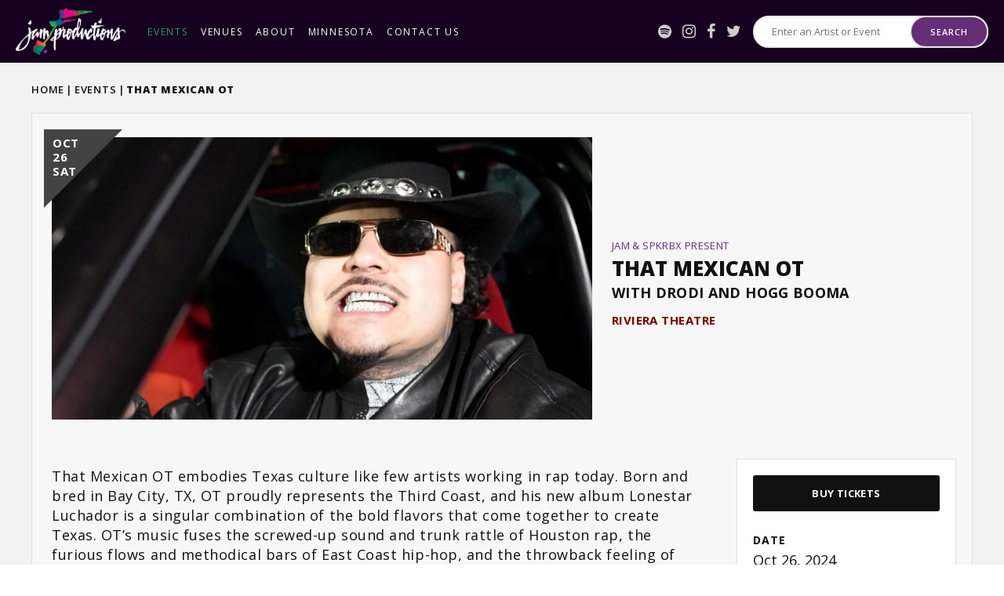

--- FILE ---
content_type: text/html; charset=UTF-8
request_url: https://www.jamusa.com/events/detail/that-mexican-ot-640040
body_size: 8461
content:
<!doctype html>
<!--[if lt IE 7 ]><html lang="en" class="no-js ie6 ie"><![endif]-->
<!--[if IE 7 ]><html lang="en" class="no-js ie7 ie"><![endif]-->
<!--[if (gt IE 9)|!(IE)]><!-->
<html lang="en" class="no-js">
<!--<![endif]-->

<head>
    <script>
    if ( /*@cc_on!@*/ false) {
        document.documentElement.className += ' ie10';
    }
    //detect ie11 by CSS Capability Testing
    if ('msTextCombineHorizontal' != undefined) {

        //add class if userAgent isn't Chrome or Safari
        var ua = navigator.userAgent;
        var chromesafari_check = new RegExp("Safari");
        if (chromesafari_check.exec(ua) != null) {
            var isMSIE = false;
        } else {
            var isMSIE = true;
        }

        if (isMSIE) {
            document.documentElement.className += ' ie11';
        }
    }
    </script>
    <meta charset="utf-8">
    <meta http-equiv="X-UA-Compatible" content="IE=edge">
    <title>That Mexican OT | Jam Productions</title>

    
<meta name="keywords" content="" />
	<meta name="description" content="" />
	<meta name="author" content="Jam Productions" />
		<meta property="og:title" content="That Mexican OT | Jam Productions" />
		<meta property="og:description" content="" />
		<meta property="og:type" content="website" />
		<meta property="og:url" content="https://www.jamusa.com/events/detail/that-mexican-ot-640040" />
		<meta property="og:image:width" content="1200"/>
		<meta property="og:image:height" content="628"/>
		<meta property="og:image" content="https://images.discovery-prod.axs.com/2024/07/uploadedimage_66a3ee6606722.jpg" />
		<meta property="thumbnail" content="https://images.discovery-prod.axs.com/2024/07/uploadedimage_66a3ee64dcf9d.jpg" />
		<meta name="twitter:card" content="summary_large_image" />
		<meta name="twitter:site" content="@jamusa" />
		<meta name="twitter:title" content="That Mexican OT | Jam Productions" />
		<meta name="twitter:description" content="" />
		<meta name="twitter:image" content="https://images.discovery-prod.axs.com/2024/07/uploadedimage_66a3ee6606722.jpg" />
		
		<meta name="viewport" content="width=1200" />


    <link rel="shortcut icon" href="/favicon.ico">
        <link rel="apple-touch-icon" href="/apple-touch-icon.png">
            <link rel="stylesheet" media="screen" href="/assets-hybrid-framework--modular-js/production/286a4e05cd/css/hybrid_framework.css">
            				    <link rel="stylesheet" media="screen" href="https://www.jamusa.com/assets/production/53fc7b82d3/css/style.css">
        
    <link rel="stylesheet" media="print" href="https://www.jamusa.com/assets/production/53fc7b82d3/css/print.css">
        <script>
    var BASE_URL = "https://www.jamusa.com/";
    var APPLICATION_URL = "https://www.jamusa.com/";
    var S3_BUCKET = "jamusa";
    var SHOWTIME_TRANSLATION_ID = "engUS";
    var FRAMEWORK_ASSETS_PATH = "91273917cc";
    var FRAMEWORK_JS_PATH = "/assets-hybrid-framework--modular-js/production/286a4e05cd/js/app.optimized";
    var FRAMEWORK_PATH_TO_JS = "/assets-hybrid-framework--modular-js/production/286a4e05cd/js";
    var SITE_S3_URL = "https://www.jamusa.com/assets/production/53fc7b82d3/";
        var ADMIN_S3_URL = "/assets-showtime/production/af1aff7f54/";
        var _sf_startpt = (new Date()).getTime();
    </script>

        <script src="https://www.jamusa.com/assets/production/53fc7b82d3/js/libs/layout.engine.min.js"></script>
    
        <script src="https://www.jamusa.com/assets/production/53fc7b82d3/js/libs/modernizr.min.js"></script>
    
        <!-- Google tag (gtag.js) --> <script async src=https://www.googletagmanager.com/gtag/js?id=G-PPLB8WRZ7H></script> <script> window.dataLayer = window.dataLayer || []; function gtag(){dataLayer.push(arguments);} gtag('js', new Date()); gtag('config', 'G-PPLB8WRZ7H'); </script>


<!-- Global site tag (gtag.js) - Google Analytics -->
<script async src="https://www.googletagmanager.com/gtag/js?id=UA-83615804-50"></script>
<script>
  window.dataLayer = window.dataLayer || [];
  function gtag(){dataLayer.push(arguments);}
  gtag('js', new Date());

  gtag('config', 'UA-83615804-50');
  gtag('config', 'UA-83615804-48');
  gtag('config', 'UA-83615804-47');
  gtag('config', 'UA-83615804-49');
  gtag('config', 'UA-220335840-2');
</script>

<script id="mcjs">!function(c,h,i,m,p){m=c.createElement(h),p=c.getElementsByTagName(h)[0],m.async=1,m.src=i,p.parentNode.insertBefore(m,p)}(document,"script","https://chimpstatic.com/mcjs-connected/js/users/0e3feabb061f7c302d0d72998/6ae5ec31d06ea8e996d580059.js");</script>

<!-- Meta Pixel Code -->
<script>
!function(f,b,e,v,n,t,s)
{if(f.fbq)return;n=f.fbq=function(){n.callMethod?
n.callMethod.apply(n,arguments):n.queue.push(arguments)};
if(!f._fbq)f._fbq=n;n.push=n;n.loaded=!0;n.version='2.0';
n.queue=[];t=b.createElement(e);t.async=!0;
t.src=v;s=b.getElementsByTagName(e)[0];
s.parentNode.insertBefore(t,s)}(window, document,'script',
'https://connect.facebook.net/en_US/fbevents.js');
fbq('init', '2752717581697548');
fbq('track', 'PageView');
</script>
<noscript><img height="1" width="1" style="display:none"
src="https://www.facebook.com/tr?id=2752717581697548&ev=PageView&noscript=1"
/></noscript>
<!-- End Meta Pixel Code -->
<style>
.category-dropdown {
display: none;
}
</style>
<script src="https://cdn.userway.org/widget.js" data-account="Oyt2JPw0QD"></script>        
<style>
  @import url(https://fonts.googleapis.com/css?family=Open+Sans:400,600,700:latin);
  @import url(https://fonts.googleapis.com/css?family=Open+Sans:400,600,700:latin);
</style>

    
    
    <script>
	var firstViewport = document.getElementsByName("viewport")[0];
	document.head.removeChild(firstViewport);
</script>
<meta id="variable-viewport" name="viewport" content="width=device-width, initial-scale=1">

	<script src="https://use.fontawesome.com/fb9ae9118d.js"></script>

</head>
<body id="events" class="detail">
			
	<div class="accessibility_links" style="width: 0px;height: 0;overflow: hidden;" role="complementary" aria-label="Accessibility Toolbar" data-options="default">
		<ul>
			<li><a id="skip_link" class="skip_link" href="#content">Skip to content</a></li>
			<li><a href="/accessibility">Accessibility</a></li>
			<li><a href="/events">Buy Tickets</a></li>
		</ul>
	</div>
	<div id="container">
		<div id="layout">
		    <header class="header clearfix">
		    			    	<div class="wrapper">
    <div class="logo ">
        <a href="https://www.jamusa.com/"
        title="Jam Productions">Jam Productions</a>
    </div>	<div class="social">
		<a href="https://open.spotify.com/user/jamproductions" title="Spotify" aria-label="Spotify" target="_blank" class="fa fa-spotify"></a><a href="https://www.instagram.com/jamusa" title="Instagram" aria-label="Instagram" target="_blank" class="fa fa-instagram"></a><a href="https://www.facebook.com/jamusa" title="Facebook" aria-label="Facebook" target="_blank" class="fa fa-facebook"></a><a href="https://www.twitter.com/jamusa" title="Twitter" aria-label="Twitter" target="_blank" class="fa fa-twitter"></a>	
	</div>
    <form action="/events/search" method="post" role="search">
        <label for="header-search_field">Search for Events or Artists</label>
        <input type="text" id="header-search_field" aria-label="Search for Events or Artists" placeholder="Enter an Artist or Event" value="" name="keywords" class="search_events" />
        <button aria-label="Search" type="submit">Search</button>
    </form>
	<button id="nav-toggle" aria-expanded="false" aria-label="Toggle Navigation">
		<span class="top"></span>
		<span class="mid"></span>
		<span class="bottom"></span>
		<span class="text open">Menu</span>
		<span class="text close">Close</span>
	</button>
    	
<div class="nav_wrapper">
    <form action="/events/search" method="post" role="search">
        <label for="elp-search_field_mobile">Search for Events or Artists</label>
        <input type="text" id="elp-search_field_mobile" aria-label="Search for Events or Artists" placeholder="Search" value="" name="keywords" class="search_events" />
        <button aria-label="Search" type="submit">Search</button>
    </form>
	<nav class="main_nav" data-options="default">
		<ul>
								<li class="page_22 no-sub ">
				<a href="https://www.jamusa.com/events" class="page_22 active">events</a>				</li>
									<li class="page_27 has-sub ">
				<a href="https://www.jamusa.com/venues" class="page_27">Venues</a>						<button class="close-button level-1" aria-label="Toggle Venues Sub Menu" aria-expanded="false"></button>
						<div class="sub">
							<ul>
																	<li class="has-third-level">
										<a href="https://www.jamusa.com/venues/riviera-theatre" class="page_34">Riviera Theatre</a>																					<button class="close-button level-2" aria-label="Toggle Riviera Theatre Sub Menu" aria-expanded="false"><svg aria-hidden="true"  xmlns="http://www.w3.org/2000/svg" width="8" height="6" viewBox="0 0 8 6">
  <polyline fill="none" stroke="#000" stroke-linecap="round" stroke-linejoin="round" points="44 41 49 45 44 49" transform="rotate(90 46.5 3)"/>
</svg></button>
											<ul class="level_3">
																									<li><a href="https://www.jamusa.com/venues/riviera-theatre/rent-riviera-theatre" class="page_35">Rent Riviera Theatre</a></li>
																									<li><a href="https://www.jamusa.com/venues/riviera-theatre/the-riv-lounge" class="page_75">The Riv Lounge</a></li>
																							</ul>
																			</li>
																	<li class="has-third-level">
										<a href="https://www.jamusa.com/venues/park-west" class="page_37">Park West</a>																					<button class="close-button level-2" aria-label="Toggle Park West Sub Menu" aria-expanded="false"><svg aria-hidden="true"  xmlns="http://www.w3.org/2000/svg" width="8" height="6" viewBox="0 0 8 6">
  <polyline fill="none" stroke="#000" stroke-linecap="round" stroke-linejoin="round" points="44 41 49 45 44 49" transform="rotate(90 46.5 3)"/>
</svg></button>
											<ul class="level_3">
																									<li><a href="https://www.parkwestchicagoevents.com/" class="gh_page page_38 gh_page_redirect page_38" rel="external" target="_blank">Rent Park West</a></li>
																							</ul>
																			</li>
																	<li class="has-third-level">
										<a href="https://www.jamusa.com/venues/the-vic" class="page_39">The Vic</a>																					<button class="close-button level-2" aria-label="Toggle The Vic Sub Menu" aria-expanded="false"><svg aria-hidden="true"  xmlns="http://www.w3.org/2000/svg" width="8" height="6" viewBox="0 0 8 6">
  <polyline fill="none" stroke="#000" stroke-linecap="round" stroke-linejoin="round" points="44 41 49 45 44 49" transform="rotate(90 46.5 3)"/>
</svg></button>
											<ul class="level_3">
																									<li><a href="https://www.jamusa.com/venues/the-vic/rent-the-vic-theatre" class="page_40">Rent The Vic Theatre</a></li>
																							</ul>
																			</li>
															</ul>
						</div>
									</li>
									<li class="page_28 has-sub ">
				<a href="https://www.jamusa.com/about" class="page_28">About</a>						<button class="close-button level-1" aria-label="Toggle About Sub Menu" aria-expanded="false"></button>
						<div class="sub">
							<ul>
																	<li class="">
										<a href="https://www.jamusa.com/about/email-sign-up" class="page_50">Email Sign Up</a>																			</li>
																	<li class="">
										<a href="https://www.jamusa.com/about/axs-mobile-id" class="page_57">AXS Mobile ID</a>																			</li>
																	<li class="">
										<a href="https://www.jamusa.com/about/covid-19" class="page_67">Covid-19</a>																			</li>
															</ul>
						</div>
									</li>
									<li class="page_29 no-sub ">
				<a href="https://www.jamusa.com/events/category/minnesota" class="page_29">Minnesota</a>				</li>
									<li class="page_55 no-sub ">
				<a href="https://www.jamusa.com/contactus" class="page_55">Contact Us</a>				</li>
							</ul>
	</nav>
	<div class="social">
		<a href="https://open.spotify.com/user/jamproductions" title="Spotify" aria-label="Spotify" target="_blank" class="fa fa-spotify"></a><a href="https://www.instagram.com/jamusa" title="Instagram" aria-label="Instagram" target="_blank" class="fa fa-instagram"></a><a href="https://www.facebook.com/jamusa" title="Facebook" aria-label="Facebook" target="_blank" class="fa fa-facebook"></a><a href="https://www.twitter.com/jamusa" title="Twitter" aria-label="Twitter" target="_blank" class="fa fa-twitter"></a>	
	</div>
</div></div>		    </header>
		    <div id="content" class="clearfix" role="main" tabindex="0" aria-label="Main Content">
			    <div class="breadcrumbs"><a href="https://www.jamusa.com/">Home</a><span class="breadcrumb_divider">|</span><a href="https://www.jamusa.com/events">Events</a><span class="breadcrumb_divider">|</span><span>That Mexican OT</span></div><div class="event_detail one_sidebar_right has_branding">
	<div class="title_section clearfix">
			<div id="branding" class="spotlight_image">
		<img class="img-responsive" src="https://images.discovery-prod.axs.com/2024/07/uploadedimage_66a3ee6606722.jpg" data-image="https://images.discovery-prod.axs.com/2024/07/uploadedimage_66a3ee6606722.jpg" data-mobile="https://images.discovery-prod.axs.com/2024/07/uploadedimage_66a3ee64dcf9d.jpg" alt="That Mexican OT">
		<div class="rsGCaption">
			<div class="rsInfo">
					<div class="desc">
		<div class="desc_inner">
			<div class="date" aria-label="October 26 2024">
				<span class="m-date__singleDate"><span class="m-date__month">Oct </span><span class="m-date__day">26</span><span class="m-date__weekday"> Sat</span></span>			</div>
                <div class="promotion-text">Jam & SPKRBX Present</div>
	
<h3 class="title title-withTagline ">
	<a href="https://www.jamusa.com/events/detail/that-mexican-ot-640040" title="More Info">That Mexican OT</a></h3>
	<h4 class="tagline">
		with DRODi and Hogg Booma	</h4>
	            <div class="meta">
			<div class="time">
			Doors: 6:00 PM / Show: 7:30 PM		</div>
		<div class="price ">
			</div>
			<div class="age">
			All Ages		</div>
				<div class="location riviera-theatre">
			Riviera Theatre		</div>
	</div>		</div>
		<div class="buttons">
		<div class="button-wrapper">
		<a href="https://www.axs.com/events/640040/that-mexican-ot-tickets?skin=riviera&amp;skin=riviera" target="_blank" class="tickets onsalenow " data-canceled="false" data-nonbuy="false"><svg aria-hidden="true" xmlns="http://www.w3.org/2000/svg" width="32" height="18" viewBox="0 0 32 18"><path d="M3422,696l-0.06-4.867h0a4.136,4.136,0,0,1-4.06-4.295,4.286,4.286,0,0,1,4.08-4.4h0.01l0.01-4.431L3412,678v18h10Zm-32-18,0.04,4.877a4.135,4.135,0,0,1,4.06,4.3,4.3,4.3,0,0,1-4.09,4.4L3390,696l20,0V678h-20Z" transform="translate(-3390 -678)"/></svg>Buy Tickets</a>	</div>
	
	<div class="age">
					All Ages			</div>
</div>	</div>
			</div>
		</div>
	</div>
			</div>
	<div id="column_1" class="column clearfix">
		<div class="leftColumn">
						
	<div class="right_side_wrapper">
	<div class="rightBreakout sticky_item" data-options="event_detail">

							<div class="buttonWrapper">
				<span class="date">
					<span class="m-date__singleDate"><span class="m-date__month">Oct </span><span class="m-date__day">26</span><span class="m-date__year">, 2024</span></span>				</span>
																	
									<div class="buttons">
						<a href="https://www.axs.com/events/640040/that-mexican-ot-tickets?skin=riviera&amp;skin=riviera" target="_blank" class="tickets onsalenow " data-canceled="false" data-nonbuy="false"><svg aria-hidden="true" xmlns="http://www.w3.org/2000/svg" width="32" height="18" viewBox="0 0 32 18"><path d="M3422,696l-0.06-4.867h0a4.136,4.136,0,0,1-4.06-4.295,4.286,4.286,0,0,1,4.08-4.4h0.01l0.01-4.431L3412,678v18h10Zm-32-18,0.04,4.877a4.135,4.135,0,0,1,4.06,4.3,4.3,4.3,0,0,1-4.09,4.4L3390,696l20,0V678h-20Z" transform="translate(-3390 -678)"/></svg>Buy Tickets</a>																							</div>
							</div>
				<div class="details">
						<ul class="eventDetailList">
				<li class="item sidebar_event_date">
									<svg aria-hidden="true" xmlns="http://www.w3.org/2000/svg" width="20" height="20" viewBox="0 0 20 20">
  <path d="M1073,328v20h20V328h-20Zm18,2v2.736h-16V330h16Zm-4.43,4.736v2.4h-2.54v-2.4h2.54Zm-4.54,2.4h-2.54v-2.4h2.54v2.4Zm-4.54,0H1075v-2.4h2.49v2.4Zm0,2v2.4H1075v-2.4h2.49Zm2,0h2.54v2.4h-2.54v-2.4Zm2.54,4.4V346h-2.54v-2.463h2.54Zm2,0h2.54V346h-2.54v-2.463Zm0-2v-2.4h2.54v2.4h-2.54Zm4.54-2.4H1091v2.4h-2.43v-2.4Zm0-2v-2.4H1091v2.4h-2.43Zm-13.57,6.4h2.49V346H1075v-2.463ZM1088.57,346v-2.463H1091V346h-2.43Z" transform="translate(-1073 -328)"/>
</svg>
									<div class="label">Date</div>
									<span><span class="m-date__singleDate"><span class="m-date__month">Oct </span><span class="m-date__day">26</span><span class="m-date__year">, 2024</span></span></span>
								  </li><li class="item sidebar_event_starts">
									<svg aria-hidden="true" xmlns="http://www.w3.org/2000/svg" width="20" height="20" viewBox="0 0 20 20">
	<path  d="M1083,385a10,10,0,1,0,10,10A10.014,10.014,0,0,0,1083,385Zm0,18a8,8,0,1,1,8-8A8.01,8.01,0,0,1,1083,403Zm1-8v-4.94h-2v5.779l4.28,4.28,1.41-1.414-3.7-3.7Z" transform="translate(-1073 -385)"/>
</svg>
									<div class="label">Event Starts</div>
									<span> 7:30 PM</span>
								  </li><li class="item sidebar_doors_open">
									<svg aria-hidden="true" xmlns="http://www.w3.org/2000/svg" width="18" height="18.969" viewBox="0 0 18 18.969">
  <path d="M1083.97,461.325h-9.98v18.954h18V461.325h-8.02Zm-7.99,16.909V463.371h5.99v6.409h-2.99v2.045h2.99v6.409h-5.99Zm14.01,0H1084v-6.409h2.81V469.78H1084v-6.409h5.99v14.863Z" transform="translate(-1074 -461.312)"/>
</svg>
									<div class="label">Doors Open</div>
									<span>6:00 PM</span>
								  </li><li class="item sidebar_on_sale">
									<svg aria-hidden="true" xmlns="http://www.w3.org/2000/svg" width="22" height="13.968" viewBox="0 0 22 13.968">
  <path  d="M1094,540.967V536.68h-22v4.287a2.7,2.7,0,0,1,0,5.395v4.287h22v-4.287A2.7,2.7,0,0,1,1094,540.967Zm-20,6.967a4.756,4.756,0,0,0,0-8.539v-0.684h9.51v9.907H1074v-0.684Zm18-8.539a4.756,4.756,0,0,0,0,8.539v0.684h-6.49v-9.907H1092V539.4Z" transform="translate(-1072 -536.688)"/>
</svg>
									<div class="label">On Sale</div>
									<span><a href="https://www.axs.com/events/640040/that-mexican-ot-tickets?skin=riviera" target="_blank" class="tickets ">On Sale Now</a></span>
								  </li><li class="item sidebar_event_ages">
									<svg aria-hidden="true" xmlns="http://www.w3.org/2000/svg" width="20.97" height="18.032" viewBox="0 0 20.97 18.032">
	<path d="M1090.44,690.663v-3.42a3.143,3.143,0,0,0-3.19-3.093h-9.72a3.143,3.143,0,0,0-3.19,3.093v3.42a3.03,3.03,0,0,0-2.45,2.94v8.6h6.32v-1.207h8.36V702.2h6.32v-8.6A3.03,3.03,0,0,0,1090.44,690.663Zm-14.24,9.586h-2.3V693.6a1.077,1.077,0,0,1,1.09-1.059h1.21v7.705Zm10.37-1.208h-8.36v-4.022h8.36v4.022Zm1.86-8.447h-1.86v2.475h-8.36v-2.475h-1.86v-3.351a1.164,1.164,0,0,1,1.18-1.143h9.72a1.164,1.164,0,0,1,1.18,1.143v3.351Zm2.45,9.655h-2.3v-7.705h1.21a1.077,1.077,0,0,1,1.09,1.059v6.646Z" transform="translate(-1071.91 -684.156)"/>
</svg>
									<div class="label">Ages</div>
									<span>All Ages</span>
								  </li>							</ul>
		</div>
			</div>
	</div>
							<div class="event_description expandable" data-options="event_detail" tabindex="0">
		<p>That Mexican OT embodies Texas culture like few artists working in rap today. Born and bred in Bay City, TX, OT proudly represents the Third Coast, and his new album Lonestar Luchador is a singular combination of the bold flavors that come together to create Texas. OT&rsquo;s music fuses the screwed-up sound and trunk rattle of Houston rap, the furious flows and methodical bars of East Coast hip-hop, and the throwback feeling of classic norte&ntilde;o and Tejano, a showcase of the diverse styles that made OT the one-of-a-kind MC he is today. He&rsquo;s collaborated with indisputable Texas legends like Paul Wall on his single &ldquo;Johnny Dang,&rdquo; as well as OG Ron C on the chopped-not-slopped version of his mixtape Nonsense and Mexican Shit, placing him firmly in the legacy of Texas slab music. Signed to Manifest/GoodTalk/Good Money Global, That Mexican OT isn&rsquo;t just looking to the past; he&rsquo;s giving his own fresh twist to a classic sound, like a supercharged engine under the candy-painted hood of an old-school Impala.</p>
<p>&nbsp;</p>
<p>As pioneers of the lowrider scene that&rsquo;s always been such a crucial cornerstone of Southern rap, the influence of Mexican-American and Tejano culture on Houston&rsquo;s hip-hop scene in particular has always been undersung. Drawing influence from the eye-catching aesthetic of lucha libre&mdash;Mexico&rsquo;s distinct style of pro wrestling, known for iconic masked heroes and villains like Blue Demon, Mil M&aacute;scaras, El Santo, and Rey Mysterio&mdash;Lonestar Luchador is an affectionate tribute to the iconic creativity of Mexican culture. Tracks like &ldquo;Barrio,&rdquo; featuring Lefty Sm, showcase the style that OT dubs &ldquo;grito ranchero,&rdquo; bringing out the Tex-Mex in Texas rap by mixing tough trap beats with the passion of a nostalgic corrido. Jonnyshipes &mdash; the creative mind behind GoodTalk, formerly Cinematic Music Group &mdash; produced 5 songs on Lonestar Luchador, and says "It was a no brainer signing OT, Fee Banks who has one of the best ears in the game brought him to me &amp; as soon as I heard him spit I knew. Combine that with the buzz OT &amp; Greg Gates had built before I stepped in knew it would work." That Mexican OT is next in line of the lineage of authentic and gritty voices that GoodTalk/CMG has platformed over the years, including Nipsey Hussle, Big K.R.I.T., and Joey Bada$$.</p>
<p>&nbsp;</p>
<p>True to his name, That Mexican OT embraces and showcases his heritage on both sides of the Rio Grande, singing and spitting as effortlessly in Spanish as he does in English, each language expressing a different side of himself. OT is just as comfortable switching up his rap flow as he is the language he writes in, flipping from smooth Southern funk to boom bap on the gritty and menacing &ldquo;Cowboy in New York.&rdquo; There&rsquo;s plenty of syrupy swagger to his voice that makes it suited to slowing down and chopping up, but he could go bar-for-bar with the most cut-throat battle rappers if he wanted, unleashing relentless chopper bars when the time is right. His flow owes as much to Eminem and Big L as it does to UGK and Lil&rsquo; Keke. OT&rsquo;s sense of humor also contributes to his music&rsquo;s classic feeling; the comedic skits on Lonestar Luchador, featuring the raunchy color commentary track for a fictional lucha libre show, feel like something you&rsquo;d hear on a Redman or De La Soul cassette tape in the &lsquo;90s. OT isn&rsquo;t just a rapper writing verses, but a full-fledged artist thinking about the total package.</p>
<p>&nbsp;</p>
<p>Like the masked luchadores he&rsquo;s inspired by, That Mexican OT is a larger-than-life character with a stylish flair, but his music is down-to-earth and real as it gets, an effortless fusion of the many diverse sounds you hear blasting out of Cadillac speakers down South. With Lonestar Luchador, That Mexican OT stakes his claim at the forefront of a new generation of Texas rap. His music is a true product of the place he&rsquo;s from, and it&rsquo;s a place he&rsquo;s proud to represent in both his music and his life, but his vision goes far beyond his home state, with a hybrid genre sound that has universal appeal. That Mexican OT is charting new territory, like a rough and rambling cowboy in an old Western story, always looking for the next unexplored frontier</p>	</div>
			
	<div class="faq content_item">
        	
	</div>
					</div>
	</div>
	</div>

	<div id="venue_widgets_framework" class="widgets_area l-hybrid-widgets">
		<div class="content_item_sizer"></div>
			</div>
		    </div>
		    <footer class="footer">
					<div class="sponsors-wrapper">
		<h2>Proud Partner</h2>
		<div class="sponsors">
			<a href="https://www.axs.com/" title="" class="sponsor" target="_blank"><img src="https://www.jamusa.com/assets/img/axs-logo-on-site-4411322c72.png" alt="AXS"/></a><a href="https://www.gooseisland.com/" title="" class="sponsor" target="_blank"><img src="https://www.jamusa.com/assets/img/transparent-Goose_Island_Bug_Gold_Beak_Black-Background-6948417b15.png" alt="Goose Island"/></a><a href="https://www.nivassoc.org/" title="" class="sponsor" target="_blank"><img src="https://www.jamusa.com/assets/img/niva-39123d818d.png" alt="National Independent Venue Association"/></a>		</div>
	</div>
<div class="wrapper">
	<div class="social">
		<a href="https://open.spotify.com/user/jamproductions" title="Spotify" aria-label="Spotify" target="_blank" class="fa fa-spotify"></a><a href="https://www.instagram.com/jamusa" title="Instagram" aria-label="Instagram" target="_blank" class="fa fa-instagram"></a><a href="https://www.facebook.com/jamusa" title="Facebook" aria-label="Facebook" target="_blank" class="fa fa-facebook"></a><a href="https://www.twitter.com/jamusa" title="Twitter" aria-label="Twitter" target="_blank" class="fa fa-twitter"></a>	
	</div>
	<p class="copyright">
			&copy; 2026 Jam Productions. All Rights Reserved
	</p>
	<a href="http://www.carbonhouse.com" title="a carbonhouse experience" id="carbonhouse" target="_blank">a <span class="carbon">carbon</span><span class="house">house</span> experience</a></div>			</footer>
		</div>
		 
<script type="application/ld+json">
{
  "@context": "http://schema.org",
  "@type": "Organization",
  "name": "Jam Productions",
  "url": "https://www.jamusa.com/",
  "sameAs": [
    "https://open.spotify.com/user/jamproductions", 
"https://www.instagram.com/jamusa", 
"https://www.facebook.com/jamusa", 
"https://www.twitter.com/jamusa"  ]
}
</script>

<script>
(function() {
  var loadAlertBar = function loadAlertBar(){		
		var alertMessage = document.getElementById('alertBarMessage');
		
        
		if(alertMessage){
			var alert = document.createElement('div');
			alert.className = 'alertBars';
			alert.innerHTML = '<strong style="color:#063E4B"> '+alertMessage.value+'</strong>';
			alert.style.position = 'fixed';
			alert.style.top = 0;
			alert.style.left = 0;
			alert.style.width = '100%';
			
			alert.style.background = '50px';
			alert.style.borderColor= "rgba(255, 255, 255, 0.5)";
			alert.style.backgroundColor= "#dcecc9";
			alert.style.marginBottom= "0px";
			alert.style.position= "fixed";
			alert.style.width= "100%";
			alert.style.textAlign= "center";
			alert.style.top= "0";
			alert.style.zIndex= "10000";
			alert.style.padding= "10px 35px 10px 14px";
			document.body.appendChild(alert);
		}
	}
   
    var oldonload = window.onload;
   
    var loadFunction = (typeof window.onload != 'function') ?
      loadAlertBar : function() { oldonload(); loadAlertBar();};
    
    window.addEventListener ? 
        window.addEventListener("load",loadFunction,false) : 
        window.attachEvent && window.attachEvent("onload",loadFunction);
  })();

</script>
	</div>
	<script>
		/**
		/* Environemnt set here for javascript app or app.optimized
		 */
		SHOWTIME_ENV = "production";
	</script>
	
            <script src="https://www.jamusa.com/assets/production/53fc7b82d3/js/dist/production/vendor.production.js"></script>
        <script src="https://www.jamusa.com/assets/production/53fc7b82d3/js/dist/production/component-vendor.production.js"></script>
        <script src="https://www.jamusa.com/assets/production/53fc7b82d3/js/dist/production/libs.production.js"></script>
        <script src="https://www.jamusa.com/assets/production/53fc7b82d3/js/dist/production/site.production.js"></script>
        
    </body>
</html>

--- FILE ---
content_type: text/css
request_url: https://www.jamusa.com/assets/production/53fc7b82d3/css/style.css
body_size: 30721
content:
@import"https://fonts.googleapis.com/css2?family=Open+Sans:ital,wght@0,300;0,400;0,600;0,700;0,800;1,400&display=swap";html{box-sizing:border-box}*,*::after,*::before{box-sizing:inherit}html{font-family:sans-serif;-ms-text-size-adjust:100%;-webkit-text-size-adjust:100%}body{margin:0}article,aside,details,figcaption,figure,footer,header,hgroup,main,nav,section,summary{display:block}audio,canvas,progress,video{display:inline-block;vertical-align:baseline}audio:not([controls]){display:none;height:0}[hidden],template{display:none}a{background:transparent}a:active,a:hover{outline:0}abbr[title]{border-bottom:1px dotted}b,strong{font-weight:bold}dfn{font-style:italic}mark{color:#000;background:#ff0}small{font-size:80%}sub,sup{position:relative;font-size:75%;line-height:0;vertical-align:baseline}sup{top:-0.5em}sub{bottom:-0.25em}img{border:0}svg:not(:root){overflow:hidden}figure{margin:1em 40px}hr{box-sizing:content-box}pre{overflow:auto}code,kbd,pre,samp{font-family:monospace,monospace;font-size:1em}button,input,optgroup,select,textarea{margin:0;color:inherit;font:inherit}button{overflow:visible}button,select{text-transform:none}button,html input[type=button],input[type=reset],input[type=submit]{cursor:pointer;-webkit-appearance:button}button[disabled],html input[disabled]{cursor:default}button::-moz-focus-inner,input::-moz-focus-inner{padding:0;border:0}input{line-height:normal}input[type=checkbox],input[type=radio]{box-sizing:border-box;padding:0}input[type=number]::-webkit-inner-spin-button,input[type=number]::-webkit-outer-spin-button{height:auto}input[type=search]{box-sizing:content-box;-webkit-appearance:textfield}input[type=search]::-webkit-search-cancel-button,input[type=search]::-webkit-search-decoration{-webkit-appearance:none}fieldset{margin:0 2px;padding:.35em .625em .75em;border:1px solid silver}legend{padding:0;border:0}textarea{overflow:auto}optgroup{font-weight:bold}table{border-spacing:0;border-collapse:collapse}button{background:none;border:none;padding:0px}.user-is-tabbing *:focus{outline:2px dashed}:root{font-size:16px}@media screen and (min-width: 700px){:root{font-size:calc( 16px + (18 - 16) * ( (100vw - 700px) / (1000 - 700) ))}}@media screen and (min-width: 1000px){:root{font-size:18px}}.ir{display:block;overflow:hidden;background-repeat:no-repeat;text-align:left;white-space:nowrap;text-indent:100%;direction:ltr}.clearfix{zoom:1}.clearfix:before,.clearfix:after{display:block;visibility:hidden;height:0;content:" "}.clearfix:after{clear:both}.clear{clear:both}@media screen and (max-width: 700px){.hide_mobile{display:none}}.show_mobile{display:none}@media screen and (max-width: 700px){.show_mobile{display:block}}.visuallyhidden{position:absolute !important;clip:rect(1px, 1px, 1px, 1px)}.invisible{visibility:hidden}.hide{display:none}*{letter-spacing:0em}.header-base,.sitemap .column>ul>li>a,h1,h2,h3,h4,h5,h6,.h1,.h2,.h3,.h4,.h5,.h6{font-family:"Open Sans",sans-serif;color:#652e77;letter-spacing:.06em;line-height:1}h1,h2,h3,h4,h5,h6,.h1,.h2,.h3,.sitemap .column>ul>li>a,.h4,.h5,.h6{font-weight:800;margin:0 0 20px}h1,.h1{font-size:36px;margin:0 0 30px;text-transform:uppercase}h2,.h2{font-size:28px;text-transform:uppercase}h2.long_title,.h2.long_title{font-size:24px}h3,.h3,.sitemap .column>ul>li>a{font-size:24px;text-transform:uppercase}h4,.h4{font-size:18px}h5,.h5{font-size:16px}h6,.h6{font-size:14px}.small_paragraph,.sitemap .column>ul>li>ul>li>ul>li>a,.link ul.list .description p,.link ul.list .description li,.small p{font-size:.889rem}.p-base,.sitemap .column>ul>li>ul>li>a,table tr td,ol>li,.cms ul li,.textarea ul li,.spotlight_text ul li,.faq ul li,.link .description ul li,.event_description ul li,p,.p{font-size:1rem;font-family:"Open Sans",sans-serif;letter-spacing:.03em;line-height:1.392}p,.p{margin:0 0 20px}p.lead,.p.lead{font-size:1.266rem;text-align:center;font-weight:600;margin:40px 0}p strong,.p strong{font-weight:700}address,.address{font-size:16px;line-height:22px;font-weight:600;text-transform:uppercase;font-style:normal;letter-spacing:.03em}ul,ol{margin:0;padding:0;list-style:none}ul li,ol li{position:relative;margin:0;padding:0;list-style:none}.cms ul,.textarea ul,.spotlight_text ul,.faq ul,.link .description ul,.event_description ul{margin-bottom:20px}.cms ul li,.textarea ul li,.spotlight_text ul li,.faq ul li,.link .description ul li,.event_description ul li{padding:0 0 0 58px;position:relative;z-index:1;margin:0 0 20px 0}.cms ul li:before,.textarea ul li:before,.spotlight_text ul li:before,.faq ul li:before,.link .description ul li:before,.event_description ul li:before{content:"";position:absolute;top:10px;left:19px;width:8px;height:8px;border-radius:50%;background-color:#652e77}@media screen and (max-width: 870px){.cms ul li:before,.textarea ul li:before,.spotlight_text ul li:before,.faq ul li:before,.link .description ul li:before,.event_description ul li:before{top:10px}}.cms ul li ul,.cms ul li ol,.textarea ul li ul,.textarea ul li ol,.spotlight_text ul li ul,.spotlight_text ul li ol,.faq ul li ul,.faq ul li ol,.link .description ul li ul,.link .description ul li ol,.event_description ul li ul,.event_description ul li ol{margin-top:20px}ol{margin-bottom:20px}ol>li{position:relative;z-index:1;padding:0 0 0 58px;counter-increment:li-counter;margin:0 0 20px 0}ol>li:before{content:"";position:absolute;top:3px;left:20px;width:25px;height:20px;font-family:"Open Sans",sans-serif;font-size:20px;font-weight:700;color:#111;line-height:1;letter-spacing:.06em;content:counter(li-counter) "."}@media screen and (max-width: 870px){ol>li:before{top:4px}}ol>li ul,ol>li ol{margin-top:20px}a{border:none;color:#652e77;text-decoration:none;cursor:pointer;transition:all 200ms linear}a:hover,a:focus{color:#21805b}.textarea p a,.textarea li a,.cms p a,.cms li a,.spotlight_content a,.m-eventDetailList__item a,.event_description a{color:#111;font-weight:600;text-decoration:underline}.textarea p a:hover,.textarea p a:focus,.textarea li a:hover,.textarea li a:focus,.cms p a:hover,.cms p a:focus,.cms li a:hover,.cms li a:focus,.spotlight_content a:hover,.spotlight_content a:focus,.m-eventDetailList__item a:hover,.m-eventDetailList__item a:focus,.event_description a:hover,.event_description a:focus{text-decoration:none;color:#21805b}hr{display:block;height:1px;background-color:#e0e0e0;border:0;margin-top:40px;margin-bottom:40px;clear:both}table{position:relative;margin:0 0 15px}table tr td{border:none;margin-bottom:0;padding:5px}blockquote{width:100%;margin:40px auto;position:relative;z-index:1;padding:20px 0 0 0}@media screen and (max-width: 700px){blockquote{width:100%;position:relative;z-index:1}}blockquote:before{width:100%;height:calc(100% - 10px);position:absolute;z-index:-2;content:"";top:0;left:0;transition:all 100ms linear;background-color:#fafafa;border:1px solid #e0e0e0;border-radius:1px}blockquote:after{width:calc(100% - 40px);height:calc(100% - 50px);position:absolute;z-index:-1;content:"";top:20px;left:20px;transition:all 100ms linear;background-color:#f2f2f2}blockquote:last-child{margin-bottom:0}blockquote p{font-size:1.266rem;text-align:center;position:relative;margin:0 0 30px 0}@media screen and (max-width: 700px){blockquote p{font-size:1rem}}blockquote p:not(:last-child){padding-left:50px;padding-right:50px}@media screen and (max-width: 700px){blockquote p:not(:last-child){padding-left:30px;padding-right:30px}}blockquote p:first-child{padding-top:40px}@media screen and (max-width: 700px){blockquote p:first-child{padding-top:20px}}blockquote p:first-child:last-child{padding-left:50px;padding-right:50px;padding-bottom:70px}@media screen and (max-width: 700px){blockquote p:first-child:last-child{padding-left:20px;padding-right:20px;padding-bottom:20px}}blockquote p:last-child{margin-bottom:0}blockquote p:last-child:not(:first-child){padding:25px 44px 20px;margin:0;width:100%;max-width:50%;background:#160220;font-family:"Open Sans",sans-serif;font-size:20px;font-weight:700;color:#fff;line-height:1;letter-spacing:.06em;text-transform:uppercase;display:flex;justify-content:flex-start;align-content:center;align-items:center}@media screen and (max-width: 700px){blockquote p:last-child:not(:first-child){display:block;max-width:100%;margin:0;padding:20px}}blockquote p:last-child:not(:first-child) strong{margin:0;flex:0 0 auto;font-weight:800;max-width:calc(100% - 40px)}@media screen and (max-width: 700px){blockquote p:last-child:not(:first-child) strong{font-size:16px;display:block;text-align:left;max-width:100%}}blockquote p:last-child:not(:first-child) strong em{display:inline-block;vertical-align:middle;text-transform:capitalize;color:#fff;line-height:20px;font-size:13px;font-style:normal;font-weight:400}@media screen and (max-width: 700px){blockquote p:last-child:not(:first-child) strong em{display:block;line-height:13px;margin:10px 0 0 0}}*{box-sizing:border-box;-webkit-box-sizing:border-box;-moz-box-sizing:border-box;-webkit-font-smoothing:antialiased;-moz-osx-font-smoothing:grayscale}html{height:100%}body{height:100%;margin:0;padding:0;font-family:"Open Sans",sans-serif;font-size:18px;text-align:left;color:#111}#container{position:relative;width:100%;min-height:100%;margin:0;padding:0}#layout{position:relative;width:100%;margin:0 auto;padding:80px 0 0 0;background:#f2f2f2}#content{position:relative;clear:both;width:100%;min-height:410px;margin:0 auto;padding:0 0 40px}.accessible{display:none}.column{position:relative;float:left;margin:0;padding:0}.one_sidebar_right{width:100%}.one_sidebar_right #column_1{position:relative;float:none;min-height:calc(20px + 30px + 50px + var(--sticky-height))}@media screen and (max-width: 700px){.one_sidebar_right #column_1{min-height:calc(20px + 30px + var(--sticky-height))}}.one_sidebar_right #column_2{position:absolute;top:20px;right:10px;width:300px;background:#222}.one_sidebar_right .leftColumn{float:left;width:calc(100% - 280px - 20px - 20px)}@media screen and (max-width: 870px){.one_sidebar_right .leftColumn{width:100%}}.one_sidebar_right .right_side_wrapper{position:absolute;top:0;right:20px;width:280px;height:100%;margin-left:20px}@media screen and (max-width: 870px){.one_sidebar_right .right_side_wrapper{position:relative;top:auto;right:auto;width:100%;height:auto;margin-left:auto}}.one_sidebar_right .rightBreakout{background:#222}.one_sidebar_right .rightBreakout.sticky_item{position:static;position:-webkit-sticky;position:sticky;top:90px;margin-top:20px;margin-bottom:30px}@media screen and (max-width: 870px){.one_sidebar_right .rightBreakout.sticky_item{position:relative;top:auto;margin-bottom:auto;margin-top:auto}}.full{width:100%;padding:0}.full>.full-slideshow,.full>.map_holder,.full>#branding.content_item,.full>#branding.spotlight_image{width:1200px;max-width:100%;margin:20px auto}@media screen and (max-width: 1200px){.full>.full-slideshow,.full>.map_holder,.full>#branding.content_item,.full>#branding.spotlight_image{margin:0 auto 20px}}.full>.full-slideshow .nums,.full>.map_holder .nums,.full>#branding.content_item .nums,.full>#branding.spotlight_image .nums{position:absolute;bottom:38px;left:27px;display:flex;justify-content:flex-start;align-content:flex-start;align-items:flex-start}.full>.full-slideshow .nums .slide-trigger,.full>.map_holder .nums .slide-trigger,.full>#branding.content_item .nums .slide-trigger,.full>#branding.spotlight_image .nums .slide-trigger{font-size:14px;line-height:1;width:24px;color:#fff}.full>.full-slideshow .nums .slide-trigger:hover,.full>.full-slideshow .nums .slide-trigger:focus,.full>.map_holder .nums .slide-trigger:hover,.full>.map_holder .nums .slide-trigger:focus,.full>#branding.content_item .nums .slide-trigger:hover,.full>#branding.content_item .nums .slide-trigger:focus,.full>#branding.spotlight_image .nums .slide-trigger:hover,.full>#branding.spotlight_image .nums .slide-trigger:focus{color:#21805b}.full>.full-slideshow .nums .slide-trigger.active,.full>.map_holder .nums .slide-trigger.active,.full>#branding.content_item .nums .slide-trigger.active,.full>#branding.spotlight_image .nums .slide-trigger.active{color:#21805b}.full .full_column.non-widget-area{margin:0 auto;padding:60px 0;background:#f7f7f7;width:1200px;max-width:100%;border:1px solid #e0e0e0}@media screen and (max-width: 700px){.full .full_column.non-widget-area{padding:40px 0}}.breadcrumbs{width:1230px;max-width:100%;margin:20px auto;padding:0 15px}@media screen and (max-width: 700px){.breadcrumbs{padding:0 10px}}.breadcrumbs a,.breadcrumbs span{font-family:"Open Sans",sans-serif;font-size:13px;font-weight:600;color:#111;line-height:1.555;letter-spacing:.06em;text-transform:uppercase}.breadcrumbs a:last-child,.breadcrumbs span:last-child{font-weight:800}.breadcrumbs a:hover,.breadcrumbs a:focus{color:#652e77}.breadcrumbs .breadcrumb_divider{padding:0 2px}.event_detail .rsDefault.royalSlider,.event_detail #branding.spotlight_image,.event_detail #branding.no_image{display:flex;justify-content:flex-start;align-content:center;align-items:center;padding:30px 25px}@media screen and (max-width: 870px){.event_detail .rsDefault.royalSlider,.event_detail #branding.spotlight_image,.event_detail #branding.no_image{display:block;padding:0}}.event_detail .rsDefault.royalSlider .rsOverflow,.event_detail .rsDefault.royalSlider .img-holder,.event_detail .rsDefault.royalSlider .img-responsive,.event_detail #branding.spotlight_image .rsOverflow,.event_detail #branding.spotlight_image .img-holder,.event_detail #branding.spotlight_image .img-responsive,.event_detail #branding.no_image .rsOverflow,.event_detail #branding.no_image .img-holder,.event_detail #branding.no_image .img-responsive{width:60% !important}@media screen and (max-width: 870px){.event_detail .rsDefault.royalSlider .rsOverflow,.event_detail .rsDefault.royalSlider .img-holder,.event_detail .rsDefault.royalSlider .img-responsive,.event_detail #branding.spotlight_image .rsOverflow,.event_detail #branding.spotlight_image .img-holder,.event_detail #branding.spotlight_image .img-responsive,.event_detail #branding.no_image .rsOverflow,.event_detail #branding.no_image .img-holder,.event_detail #branding.no_image .img-responsive{width:100% !important}}.event_detail .rsDefault.royalSlider .img-holder,.event_detail .rsDefault.royalSlider .img-responsive,.event_detail #branding.spotlight_image .img-holder,.event_detail #branding.spotlight_image .img-responsive,.event_detail #branding.no_image .img-holder,.event_detail #branding.no_image .img-responsive{display:block}@media screen and (max-width: 870px){.event_detail .rsDefault.royalSlider .rsArrow,.event_detail #branding.spotlight_image .rsArrow,.event_detail #branding.no_image .rsArrow{width:25px}}@media screen and (min-width: 871px){.event_detail .rsDefault.royalSlider .rsArrow.rsArrowLeft,.event_detail #branding.spotlight_image .rsArrow.rsArrowLeft,.event_detail #branding.no_image .rsArrow.rsArrowLeft{left:25px}}@media screen and (max-width: 870px){.event_detail .rsDefault.royalSlider .rsArrow.rsArrowLeft .rsArrowIcn,.event_detail #branding.spotlight_image .rsArrow.rsArrowLeft .rsArrowIcn,.event_detail #branding.no_image .rsArrow.rsArrowLeft .rsArrowIcn{background-position:-67px -35px}}@media screen and (min-width: 871px){.event_detail .rsDefault.royalSlider .rsArrow.rsArrowRight,.event_detail #branding.spotlight_image .rsArrow.rsArrowRight,.event_detail #branding.no_image .rsArrow.rsArrowRight{left:calc(.6*(100% - 50px) - 19px)}}@media screen and (max-width: 870px){.event_detail .rsDefault.royalSlider .rsArrow.rsArrowRight .rsArrowIcn,.event_detail #branding.spotlight_image .rsArrow.rsArrowRight .rsArrowIcn,.event_detail #branding.no_image .rsArrow.rsArrowRight .rsArrowIcn{background-position:-67px -67px}}@media screen and (max-width: 870px){.event_detail .rsDefault.royalSlider .rsArrow .rsArrowIcn,.event_detail #branding.spotlight_image .rsArrow .rsArrowIcn,.event_detail #branding.no_image .rsArrow .rsArrowIcn{width:25px;height:25px;margin-left:0;margin-top:0;transform:translate(-50%, -50%)}}@media screen and (min-width: 871px){.event_detail .rsDefault.royalSlider .rsPauseBtn,.event_detail #branding.spotlight_image .rsPauseBtn,.event_detail #branding.no_image .rsPauseBtn{right:auto;top:40px;left:calc(.6*(100% - 50px) - 17px)}}.event_detail .rsDefault.royalSlider .rsGCaption,.event_detail #branding.spotlight_image .rsGCaption,.event_detail #branding.no_image .rsGCaption{width:40%;order:2;text-align:left;padding:45px 0 25px 25px;position:static;max-width:100%}@media screen and (max-width: 870px){.event_detail .rsDefault.royalSlider .rsGCaption,.event_detail #branding.spotlight_image .rsGCaption,.event_detail #branding.no_image .rsGCaption{padding:30px;width:100%;float:left}}.event_detail .rsDefault.royalSlider .rsGCaption .rsInfo,.event_detail #branding.spotlight_image .rsGCaption .rsInfo,.event_detail #branding.no_image .rsGCaption .rsInfo{height:100%;display:flex !important;opacity:1 !important;justify-content:flex-start;align-content:flex-start;align-items:flex-start;flex-direction:column;position:static}@media screen and (max-width: 870px){.event_detail .rsDefault.royalSlider .rsGCaption .rsInfo,.event_detail #branding.spotlight_image .rsGCaption .rsInfo,.event_detail #branding.no_image .rsGCaption .rsInfo{display:block !important}}.event_detail .rsDefault.royalSlider .rsGCaption .rsInfo>*,.event_detail #branding.spotlight_image .rsGCaption .rsInfo>*,.event_detail #branding.no_image .rsGCaption .rsInfo>*{max-width:100%}.event_detail .rsDefault.royalSlider .rsGCaption .rsInfo .desc,.event_detail #branding.spotlight_image .rsGCaption .rsInfo .desc,.event_detail #branding.no_image .rsGCaption .rsInfo .desc{margin:auto 0;max-width:100%}.event_detail .rsDefault.royalSlider .rsGCaption .rsInfo .desc .date,.event_detail #branding.spotlight_image .rsGCaption .rsInfo .desc .date,.event_detail #branding.no_image .rsGCaption .rsInfo .desc .date{position:absolute;top:20px;left:15px;z-index:1;width:60px;padding:8px 11px;font-family:"Open Sans",sans-serif;font-size:15px;font-weight:700;color:#fff;line-height:18px;letter-spacing:.04em;text-transform:uppercase}@media screen and (max-width: 870px){.event_detail .rsDefault.royalSlider .rsGCaption .rsInfo .desc .date,.event_detail #branding.spotlight_image .rsGCaption .rsInfo .desc .date,.event_detail #branding.no_image .rsGCaption .rsInfo .desc .date{position:static;width:100%;padding:0;margin:0 0 10px 0}}@media screen and (max-width: 870px){.event_detail .rsDefault.royalSlider .rsGCaption .rsInfo .desc .date.park-west span,.event_detail #branding.spotlight_image .rsGCaption .rsInfo .desc .date.park-west span,.event_detail #branding.no_image .rsGCaption .rsInfo .desc .date.park-west span{color:#1747c3}}.event_detail .rsDefault.royalSlider .rsGCaption .rsInfo .desc .date.park-west:before,.event_detail #branding.spotlight_image .rsGCaption .rsInfo .desc .date.park-west:before,.event_detail #branding.no_image .rsGCaption .rsInfo .desc .date.park-west:before{border-top-color:#1747c3}@media screen and (max-width: 870px){.event_detail .rsDefault.royalSlider .rsGCaption .rsInfo .desc .date.riviera-theatre span,.event_detail #branding.spotlight_image .rsGCaption .rsInfo .desc .date.riviera-theatre span,.event_detail #branding.no_image .rsGCaption .rsInfo .desc .date.riviera-theatre span{color:#760000}}.event_detail .rsDefault.royalSlider .rsGCaption .rsInfo .desc .date.riviera-theatre:before,.event_detail #branding.spotlight_image .rsGCaption .rsInfo .desc .date.riviera-theatre:before,.event_detail #branding.no_image .rsGCaption .rsInfo .desc .date.riviera-theatre:before{border-top-color:#760000}@media screen and (max-width: 870px){.event_detail .rsDefault.royalSlider .rsGCaption .rsInfo .desc .date.the-vic-theatre span,.event_detail #branding.spotlight_image .rsGCaption .rsInfo .desc .date.the-vic-theatre span,.event_detail #branding.no_image .rsGCaption .rsInfo .desc .date.the-vic-theatre span{color:#c1162a}}.event_detail .rsDefault.royalSlider .rsGCaption .rsInfo .desc .date.the-vic-theatre:before,.event_detail #branding.spotlight_image .rsGCaption .rsInfo .desc .date.the-vic-theatre:before,.event_detail #branding.no_image .rsGCaption .rsInfo .desc .date.the-vic-theatre:before{border-top-color:#c1162a}.event_detail .rsDefault.royalSlider .rsGCaption .rsInfo .desc .date:before,.event_detail #branding.spotlight_image .rsGCaption .rsInfo .desc .date:before,.event_detail #branding.no_image .rsGCaption .rsInfo .desc .date:before{position:absolute;z-index:-1;content:"";top:0;left:0;transition:all 100ms linear;border-right:100px solid transparent;border-top:100px solid #434343}@media screen and (max-width: 870px){.event_detail .rsDefault.royalSlider .rsGCaption .rsInfo .desc .date:before,.event_detail #branding.spotlight_image .rsGCaption .rsInfo .desc .date:before,.event_detail #branding.no_image .rsGCaption .rsInfo .desc .date:before{display:none}}.event_detail .rsDefault.royalSlider .rsGCaption .rsInfo .desc .date span,.event_detail #branding.spotlight_image .rsGCaption .rsInfo .desc .date span,.event_detail #branding.no_image .rsGCaption .rsInfo .desc .date span{font-family:"Open Sans",sans-serif;font-size:15px;font-weight:700;color:#fff;line-height:18px;letter-spacing:.04em;text-transform:uppercase}@media screen and (max-width: 870px){.event_detail .rsDefault.royalSlider .rsGCaption .rsInfo .desc .date span,.event_detail #branding.spotlight_image .rsGCaption .rsInfo .desc .date span,.event_detail #branding.no_image .rsGCaption .rsInfo .desc .date span{color:#434343}}.event_detail .rsDefault.royalSlider .rsGCaption .rsInfo .desc .date span.m-date__month,.event_detail #branding.spotlight_image .rsGCaption .rsInfo .desc .date span.m-date__month,.event_detail #branding.no_image .rsGCaption .rsInfo .desc .date span.m-date__month{display:block}@media screen and (max-width: 870px){.event_detail .rsDefault.royalSlider .rsGCaption .rsInfo .desc .date span.m-date__month,.event_detail #branding.spotlight_image .rsGCaption .rsInfo .desc .date span.m-date__month,.event_detail #branding.no_image .rsGCaption .rsInfo .desc .date span.m-date__month{display:inline}}.event_detail .rsDefault.royalSlider .rsGCaption .rsInfo .desc .promotion-text,.event_detail #branding.spotlight_image .rsGCaption .rsInfo .desc .promotion-text,.event_detail #branding.no_image .rsGCaption .rsInfo .desc .promotion-text{margin:0 0 5px 0;font-family:"Open Sans",sans-serif;font-size:13px;font-weight:400;color:#652e77;line-height:18px;text-transform:uppercase;letter-spacing:.03em}.event_detail .rsDefault.royalSlider .rsGCaption .rsInfo .desc .title,.event_detail #branding.spotlight_image .rsGCaption .rsInfo .desc .title,.event_detail #branding.no_image .rsGCaption .rsInfo .desc .title{margin:0 0 20px 0;font-family:"Open Sans",sans-serif;font-size:26px;font-weight:800;color:#111;line-height:30px;letter-spacing:.02em;text-transform:uppercase}.event_detail .rsDefault.royalSlider .rsGCaption .rsInfo .desc .title.title-withTagline,.event_detail #branding.spotlight_image .rsGCaption .rsInfo .desc .title.title-withTagline,.event_detail #branding.no_image .rsGCaption .rsInfo .desc .title.title-withTagline{margin:0 0 5px}.event_detail .rsDefault.royalSlider .rsGCaption .rsInfo .desc .title a,.event_detail #branding.spotlight_image .rsGCaption .rsInfo .desc .title a,.event_detail #branding.no_image .rsGCaption .rsInfo .desc .title a{transition:color 200ms linear;color:#111}.event_detail .rsDefault.royalSlider .rsGCaption .rsInfo .desc .title a:hover,.event_detail .rsDefault.royalSlider .rsGCaption .rsInfo .desc .title a:focus,.event_detail #branding.spotlight_image .rsGCaption .rsInfo .desc .title a:hover,.event_detail #branding.spotlight_image .rsGCaption .rsInfo .desc .title a:focus,.event_detail #branding.no_image .rsGCaption .rsInfo .desc .title a:hover,.event_detail #branding.no_image .rsGCaption .rsInfo .desc .title a:focus{color:#652e77}.event_detail .rsDefault.royalSlider .rsGCaption .rsInfo .desc .tagline,.event_detail #branding.spotlight_image .rsGCaption .rsInfo .desc .tagline,.event_detail #branding.no_image .rsGCaption .rsInfo .desc .tagline{font-family:"Open Sans",sans-serif;color:#111;line-height:22px;letter-spacing:.02em;font-size:18px;font-weight:700;margin:0 auto 15px;text-transform:uppercase}.event_detail .rsDefault.royalSlider .rsGCaption .rsInfo .desc .promotion-text.tour,.event_detail #branding.spotlight_image .rsGCaption .rsInfo .desc .promotion-text.tour,.event_detail #branding.no_image .rsGCaption .rsInfo .desc .promotion-text.tour{margin:0 0 20px 0}.event_detail .rsDefault.royalSlider .rsGCaption .rsInfo .desc .meta,.event_detail #branding.spotlight_image .rsGCaption .rsInfo .desc .meta,.event_detail #branding.no_image .rsGCaption .rsInfo .desc .meta{margin:0 0 10px}.event_detail .rsDefault.royalSlider .rsGCaption .rsInfo .desc .meta .time,.event_detail #branding.spotlight_image .rsGCaption .rsInfo .desc .meta .time,.event_detail #branding.no_image .rsGCaption .rsInfo .desc .meta .time{font-family:"Open Sans",sans-serif;font-size:14px;font-weight:400;color:#111;line-height:26px;letter-spacing:.03em;margin:0 0 5px 0;text-transform:uppercase}.event_detail .rsDefault.royalSlider .rsGCaption .rsInfo .desc .meta .age,.event_detail #branding.spotlight_image .rsGCaption .rsInfo .desc .meta .age,.event_detail #branding.no_image .rsGCaption .rsInfo .desc .meta .age{display:none}.event_detail .rsDefault.royalSlider .rsGCaption .rsInfo .desc .meta .location,.event_detail #branding.spotlight_image .rsGCaption .rsInfo .desc .meta .location,.event_detail #branding.no_image .rsGCaption .rsInfo .desc .meta .location{font-family:"Open Sans",sans-serif;font-size:15px;font-weight:700;color:#111;line-height:18px;letter-spacing:.03em;text-transform:uppercase;margin:0}.event_detail .rsDefault.royalSlider .rsGCaption .rsInfo .desc .meta .location.park-west,.event_detail #branding.spotlight_image .rsGCaption .rsInfo .desc .meta .location.park-west,.event_detail #branding.no_image .rsGCaption .rsInfo .desc .meta .location.park-west{color:#1747c3}.event_detail .rsDefault.royalSlider .rsGCaption .rsInfo .desc .meta .location.riviera-theatre,.event_detail #branding.spotlight_image .rsGCaption .rsInfo .desc .meta .location.riviera-theatre,.event_detail #branding.no_image .rsGCaption .rsInfo .desc .meta .location.riviera-theatre{color:#760000}.event_detail .rsDefault.royalSlider .rsGCaption .rsInfo .desc .meta .location.the-vic-theatre,.event_detail #branding.spotlight_image .rsGCaption .rsInfo .desc .meta .location.the-vic-theatre,.event_detail #branding.no_image .rsGCaption .rsInfo .desc .meta .location.the-vic-theatre{color:#c1162a}.event_detail .rsDefault.royalSlider .rsGCaption .rsInfo .desc .buttons,.event_detail #branding.spotlight_image .rsGCaption .rsInfo .desc .buttons,.event_detail #branding.no_image .rsGCaption .rsInfo .desc .buttons{display:flex;justify-content:flex-start;align-content:flex-start;align-items:flex-start;flex-direction:column}.event_detail .rsDefault.royalSlider .rsGCaption .rsInfo .desc .buttons>a,.event_detail .rsDefault.royalSlider .rsGCaption .rsInfo .desc .buttons>span,.event_detail #branding.spotlight_image .rsGCaption .rsInfo .desc .buttons>a,.event_detail #branding.spotlight_image .rsGCaption .rsInfo .desc .buttons>span,.event_detail #branding.no_image .rsGCaption .rsInfo .desc .buttons>a,.event_detail #branding.no_image .rsGCaption .rsInfo .desc .buttons>span{order:2;margin:0;width:225px;max-width:100%}.event_detail .rsDefault.royalSlider .rsGCaption .rsInfo .desc .buttons .price,.event_detail #branding.spotlight_image .rsGCaption .rsInfo .desc .buttons .price,.event_detail #branding.no_image .rsGCaption .rsInfo .desc .buttons .price{margin:0 0 15px 0;font-family:"Open Sans",sans-serif;font-size:13px;font-weight:400;color:#111;line-height:26px;order:1;letter-spacing:.03em}.event_detail .rsDefault.royalSlider .rsGCaption .rsInfo .desc .buttons .age,.event_detail #branding.spotlight_image .rsGCaption .rsInfo .desc .buttons .age,.event_detail #branding.no_image .rsGCaption .rsInfo .desc .buttons .age{order:3;margin:15px 0 0 0;font-style:italic;font-family:"Open Sans",sans-serif;font-size:13px;font-weight:300;color:#757575;line-height:16px;letter-spacing:.03em}.accessible-hidden{width:0;height:0;padding:0;margin:0;overflow:hidden;border:none;background:none}.accessibility_links.is-focused{position:fixed;top:0px;left:0px;z-index:1500;width:100% !important;height:auto !important;background:#652e77;padding:5px 0}.accessibility_links.is-focused ul{width:100%;display:flex;flex-direction:row;justify-content:flex-start}@media screen and (max-width: 500px){.accessibility_links.is-focused ul{display:block}}.accessibility_links.is-focused li{flex-grow:0}.accessibility_links.is-focused li:first-child{flex-grow:1}@media screen and (max-width: 500px){.accessibility_links.is-focused li{width:100%}}.accessibility_links.is-focused a{display:block;color:#fff;padding:10px;font-weight:700}header.header{position:fixed;z-index:100;width:100%;top:0;left:0}header.header:before{width:100%;height:100%;position:fixed;z-index:1;content:"";top:0;left:0;transition:all 100ms linear;background:rgba(22,2,32,.7);display:none;visibility:visible}header.header.menu-open:before{display:block}header.header>.wrapper{background:#160220;padding:0 20px;min-height:80px;display:flex;justify-content:space-between;align-content:center;align-items:center;position:relative;z-index:1}@media screen and (max-width: 1060px){header.header>.wrapper{padding:0 54px 0 20px}}@media screen and (max-width: 700px){header.header>.wrapper{justify-content:flex-start;align-content:flex-start;align-items:flex-start}}header.header>.wrapper .logo{margin:0 20px 0 0;flex:0 0 auto;order:1;min-height:80px;display:flex;justify-content:center;align-items:center}header.header>.wrapper .logo a,header.header>.wrapper .logo span{width:140px;height:60px;display:block;background-image:url("../images/logo.png");background-repeat:no-repeat;background-position:center;background-size:contain;text-indent:-999px;overflow:hidden}header.header>.wrapper .logo.anniversary a,header.header>.wrapper .logo.anniversary span{background-image:url("../images/anniversary-logo.png");height:50px}header.header>.wrapper .logo a:hover,header.header>.wrapper .logo a:focus{opacity:.8}header.header>.wrapper #nav-toggle{position:absolute;display:none;z-index:100;top:23px;right:10px;width:34px;height:34px;background:#160220;cursor:pointer}@media screen and (max-width: 1060px){header.header>.wrapper #nav-toggle{display:block}}header.header>.wrapper #nav-toggle:hover,header.header>.wrapper #nav-toggle:focus{outline-color:#fff}header.header>.wrapper #nav-toggle:hover .top,header.header>.wrapper #nav-toggle:hover .mid,header.header>.wrapper #nav-toggle:hover .bottom,header.header>.wrapper #nav-toggle:focus .top,header.header>.wrapper #nav-toggle:focus .mid,header.header>.wrapper #nav-toggle:focus .bottom{background:#21805b}header.header>.wrapper #nav-toggle .top,header.header>.wrapper #nav-toggle .mid,header.header>.wrapper #nav-toggle .bottom{position:absolute;display:block;left:50%;width:30px;height:4px;margin-top:0;background:#fff;content:"";cursor:pointer;transition:all 100ms linear;transform:translate(-50%, 0);border-radius:1px}header.header>.wrapper #nav-toggle .top{top:0}header.header>.wrapper #nav-toggle .mid{top:8px}header.header>.wrapper #nav-toggle .bottom{top:16px}header.header>.wrapper #nav-toggle .text{position:absolute;bottom:0;left:0;width:100%;text-align:center;font-family:"Open Sans",sans-serif;font-size:11px;font-weight:700;color:#fff;line-height:1;letter-spacing:0}header.header>.wrapper #nav-toggle .text.close{display:none}header.header>.wrapper #nav-toggle.active{right:30px}header.header>.wrapper #nav-toggle.active .top{top:8px;transform:translate(-50%, -50%) rotate(45deg)}header.header>.wrapper #nav-toggle.active .bottom{top:8px;transform:translate(-50%, -50%) rotate(-45deg)}header.header>.wrapper #nav-toggle.active .mid{opacity:0}header.header>.wrapper #nav-toggle.active .text.open{display:none}header.header>.wrapper #nav-toggle.active .text.close{display:block}header.header>.wrapper .nav_wrapper{margin:0 20px 0 0;order:2}@media screen and (max-width: 1060px){header.header>.wrapper .nav_wrapper{width:500px;max-width:100%;position:fixed;z-index:5;right:-500px;top:0;padding:80px 0 20px 0;height:100vh;background:#160220;overflow-x:hidden !important;overflow-y:auto !important;display:none;margin:0;box-shadow:0 2px 16px -2px rgba(17,17,17,.2)}}header.header>.wrapper .nav_wrapper.active{display:block}header.header>.wrapper .nav_wrapper.slide-out{right:0}header.header>.wrapper .nav_wrapper .social,header.header>.wrapper .nav_wrapper form{display:none}@media screen and (max-width: 700px){header.header>.wrapper .nav_wrapper .social,header.header>.wrapper .nav_wrapper form{display:flex}}header.header>.wrapper .nav_wrapper .social{margin:20px 0 0 0;padding:0 20px;justify-content:center}header.header>.wrapper .nav_wrapper form{width:100%;max-width:calc(100% - 94px);top:16px;left:20px;position:absolute;z-index:1}header.header>.wrapper .social{margin:0 8px 0 auto;display:flex;justify-content:flex-start;align-content:center;align-items:center;order:3}header.header>.wrapper .social a{color:#fff;display:block;margin:0 7px;font-size:20px;line-height:1;opacity:.8}header.header>.wrapper .social a:hover,header.header>.wrapper .social a:focus{color:#fff;opacity:1}header.header>.wrapper form{width:300px;border:2px solid #e9e9e9;border-radius:25px;display:flex;justify-content:flex-start;align-content:center;align-items:center;background:#fff;order:4}header.header>.wrapper form label{width:0;height:0;display:block;margin:0;padding:0;overflow:hidden}header.header>.wrapper form input{padding:0 22px;color:#757575;width:calc(100% - 100px);flex:1 1 auto;font-size:13px;line-height:37px;height:37px;display:block;border:none;background:none}header.header>.wrapper form input::-webkit-input-placeholder{color:#757575;opacity:1 !important}header.header>.wrapper form input:-moz-placeholder{color:#757575;opacity:1 !important}header.header>.wrapper form input::-moz-placeholder{color:#757575;opacity:1 !important}header.header>.wrapper form input:-ms-input-placeholder{color:#757575;opacity:1 !important}header.header>.wrapper form button{border:2px solid #e9e9e9;border-radius:25px;margin:-2px -2px -2px 0;width:100px;flex:0 0 auto;font-size:11px;letter-spacing:.08em;line-height:37px;font-weight:600;text-transform:uppercase;text-align:center;color:#fff;background:#652e77;transition:all 100ms linear}header.header>.wrapper form button:hover,header.header>.wrapper form button:focus{outline-color:dimgray;background:#21805b}@media screen and (max-width: 700px){header.header>.wrapper>.social,header.header>.wrapper>form{display:none}}@media screen and (max-width: 1060px){.main_nav{display:none}}.main_nav>ul{display:flex;justify-content:flex-start;align-content:center;align-items:center}.main_nav>ul>li{height:70px}.main_nav>ul>li.is-focused .sub{display:block !important}.main_nav>ul>li>a{display:block;text-transform:uppercase;font-family:"Open Sans",sans-serif;font-weight:400;color:#fff;letter-spacing:.15em;text-align:center;height:100%;font-size:12px;padding:5px 8px;display:flex;justify-content:center;align-content:center;align-items:center}.main_nav>ul>li>a:hover,.main_nav>ul>li>a:focus,.main_nav>ul>li>a.active{color:#299c70}.main_nav>ul>li>.close-button{display:none}.main_nav>ul>li .sub{display:none;position:absolute;top:100%;left:50%;transform:translate(-50%, 0);width:250px;background:#160220;box-shadow:0 2px 16px -2px rgba(17,17,17,.2);padding:0 0 8px 0}.main_nav>ul>li .sub:after{bottom:0;left:0;position:absolute;z-index:1;width:100%;content:"";height:8px;display:block;background:linear-gradient(135deg, #9736c1 0%, #4771d3 51%, #238560 100%)}.main_nav>ul>li .sub>ul{padding:10px 30px}.main_nav>ul>li .sub>ul>li.is-opened>.close-button svg{transform:translate(-50%, -50%) rotate(180deg)}.main_nav>ul>li .sub>ul>li>a{display:block;font-family:"Open Sans",sans-serif;font-size:16px;font-weight:400;color:#fff;line-height:1.555;letter-spacing:.06em;padding:5px 0;line-height:20px}.main_nav>ul>li .sub>ul>li>a:hover,.main_nav>ul>li .sub>ul>li>a:focus,.main_nav>ul>li .sub>ul>li>a.active{color:#299c70}.main_nav>ul>li .sub>ul>li a.gh_redirect:after,.main_nav>ul>li .sub>ul>li a.gh_page_redirect:after{content:"";font-family:FontAwesome;vertical-align:middle;margin-left:9px;display:inline;color:inherit}.main_nav>ul>li .sub>ul>li>.close-button{position:absolute;z-index:1;width:20px;height:20px;top:5px;left:-23px}.main_nav>ul>li .sub>ul>li>.close-button:hover,.main_nav>ul>li .sub>ul>li>.close-button:focus{outline-color:#fff}.main_nav>ul>li .sub>ul>li>.close-button:hover svg polyline,.main_nav>ul>li .sub>ul>li>.close-button:focus svg polyline{stroke:#299c70}.main_nav>ul>li .sub>ul>li>.close-button svg{top:50%;left:50%;transform:translate(-50%, -50%);position:absolute;z-index:1;transition:all 100ms linear}.main_nav>ul>li .sub>ul>li>.close-button svg polyline{transition:all 100ms linear;stroke:#fff}.main_nav>ul>li .sub>ul>li ul{padding:0 10px 5px 10px;display:none}.main_nav>ul>li .sub>ul>li ul li a{display:block;font-family:"Open Sans",sans-serif;font-size:14px;font-weight:400;padding:5px 0;color:#fff;line-height:16px;letter-spacing:.03em}.main_nav>ul>li .sub>ul>li ul li a:hover,.main_nav>ul>li .sub>ul>li ul li a:focus,.main_nav>ul>li .sub>ul>li ul li a.active{color:#299c70;text-decoration:underline}.mobile_nav>ul{padding:0 20px}.mobile_nav>ul>li{border-bottom:1px solid #241e27;position:relative;z-index:1;padding:0 0 5px}.mobile_nav>ul>li.is-opened>.close-button:after{opacity:0}.mobile_nav>ul>li>a{padding:10px 30px 5px;display:block;text-transform:uppercase;font-family:"Open Sans",sans-serif;font-size:16px;font-weight:700;color:#fff;line-height:1.555;letter-spacing:.15em}.mobile_nav>ul>li>a:hover,.mobile_nav>ul>li>a:focus,.mobile_nav>ul>li>a.active{color:#299c70}.mobile_nav>ul>li>.close-button{position:absolute;z-index:1;width:20px;height:20px;top:13px;left:5px}.mobile_nav>ul>li>.close-button:hover,.mobile_nav>ul>li>.close-button:focus{outline-color:#fff}.mobile_nav>ul>li>.close-button:hover:before,.mobile_nav>ul>li>.close-button:hover:after,.mobile_nav>ul>li>.close-button:focus:before,.mobile_nav>ul>li>.close-button:focus:after{background:#299c70}.mobile_nav>ul>li>.close-button:before{width:13px;height:4px;position:absolute;z-index:1;content:"";top:50%;left:50%;transition:all 100ms linear;transform:translate(-50%, -50%);background:#fff}.mobile_nav>ul>li>.close-button:after{width:13px;height:4px;position:absolute;z-index:1;content:"";top:50%;left:50%;transform:translate(-50%, -50%) rotate(90deg);transition:all 100ms linear;background:#fff}.mobile_nav>ul>li .sub{display:none}.mobile_nav>ul>li .sub>ul{padding:0px 30px 10px 30px}.mobile_nav>ul>li .sub>ul>li.is-opened>.close-button svg{transform:translate(-50%, -50%) rotate(180deg)}.mobile_nav>ul>li .sub>ul>li>a{display:block;font-family:"Open Sans",sans-serif;font-size:16px;font-weight:400;color:#fff;line-height:1.555;letter-spacing:.06em;padding:5px 0;line-height:20px}.mobile_nav>ul>li .sub>ul>li>a:hover,.mobile_nav>ul>li .sub>ul>li>a:focus,.mobile_nav>ul>li .sub>ul>li>a.active{color:#299c70}.mobile_nav>ul>li .sub>ul>li a.gh_redirect:after,.mobile_nav>ul>li .sub>ul>li a.gh_page_redirect:after{content:"";font-family:FontAwesome;vertical-align:middle;margin-left:9px;display:inline;color:inherit}.mobile_nav>ul>li .sub>ul>li>.close-button{position:absolute;z-index:1;width:20px;height:20px;top:5px;left:-23px}.mobile_nav>ul>li .sub>ul>li>.close-button:hover,.mobile_nav>ul>li .sub>ul>li>.close-button:focus{outline-color:#fff}.mobile_nav>ul>li .sub>ul>li>.close-button:hover svg polyline,.mobile_nav>ul>li .sub>ul>li>.close-button:focus svg polyline{stroke:#299c70}.mobile_nav>ul>li .sub>ul>li>.close-button svg{top:50%;left:50%;transform:translate(-50%, -50%);position:absolute;z-index:1;transition:all 100ms linear}.mobile_nav>ul>li .sub>ul>li>.close-button svg polyline{transition:all 100ms linear;stroke:#fff}.mobile_nav>ul>li .sub>ul>li ul{padding:0 10px 5px 10px;display:none}.mobile_nav>ul>li .sub>ul>li ul li a{display:block;font-family:"Open Sans",sans-serif;font-size:14px;font-weight:400;padding:5px 0;color:#fff;line-height:16px;letter-spacing:.03em}.mobile_nav>ul>li .sub>ul>li ul li a:hover,.mobile_nav>ul>li .sub>ul>li ul li a:focus,.mobile_nav>ul>li .sub>ul>li ul li a.active{color:#299c70;text-decoration:underline}footer.footer:after{content:"";height:8px;display:block;background:linear-gradient(135deg, #9736c1 0%, #4771d3 51%, #238560 100%)}footer.footer .sponsors-wrapper{width:800px;max-width:calc(100% - 50px);margin:0 auto 40px;padding:40px 0 0 0}footer.footer .sponsors-wrapper h2{text-align:center;font-size:16px;line-height:1;letter-spacing:.05em;font-weight:700;color:#6e6e6e;text-transform:uppercase}footer.footer .sponsors-wrapper .sponsors{display:flex;justify-content:space-between;align-content:center;align-items:center}@media screen and (max-width: 700px){footer.footer .sponsors-wrapper .sponsors{display:block}}footer.footer .sponsors-wrapper .sponsors a,footer.footer .sponsors-wrapper .sponsors span{display:block;margin:0 20px}@media screen and (max-width: 700px){footer.footer .sponsors-wrapper .sponsors a,footer.footer .sponsors-wrapper .sponsors span{margin:0 0 20px}}@media screen and (max-width: 700px){footer.footer .sponsors-wrapper .sponsors a:last-child,footer.footer .sponsors-wrapper .sponsors span:last-child{margin:0}}footer.footer .sponsors-wrapper .sponsors a img,footer.footer .sponsors-wrapper .sponsors span img{display:block;max-height:100px;max-width:200px}@media screen and (max-width: 700px){footer.footer .sponsors-wrapper .sponsors a img,footer.footer .sponsors-wrapper .sponsors span img{margin:0 auto}}footer.footer .sponsors-wrapper .sponsors a{transition:all 100ms linear}footer.footer .sponsors-wrapper .sponsors a:hover,footer.footer .sponsors-wrapper .sponsors a:focus{opacity:.8}footer.footer>.wrapper{background:#141414;display:flex;justify-content:space-between;align-content:center;align-items:center;padding:25px 25px 15px 25px;min-height:72px}@media screen and (max-width: 700px){footer.footer>.wrapper{display:block}}footer.footer>.wrapper .social{margin:0 20px 0 0;display:flex;justify-content:flex-start;align-content:center;align-items:center}@media screen and (max-width: 700px){footer.footer>.wrapper .social{justify-content:center;margin:0 0 20px 0}}footer.footer>.wrapper .social a{color:#fff;display:block;margin:0 7px;font-size:20px;line-height:1}footer.footer>.wrapper .social a:hover,footer.footer>.wrapper .social a:focus{color:#299c70}footer.footer>.wrapper .copyright{margin:0 20px 0 0;font-family:"Open Sans",sans-serif;font-size:13px;line-height:16px;font-weight:300;color:#fff;letter-spacing:.03em}@media screen and (max-width: 700px){footer.footer>.wrapper .copyright{margin:0 0 20px 0;text-align:center}}footer.footer>.wrapper a#carbonhouse,footer.footer>.wrapper a#carbonhouse:link,footer.footer>.wrapper a#carbonhouse:visited{position:relative;display:block;margin:0 0 0 auto;color:#fff;font-family:"helvetica";font-size:14px;font-weight:bold;cursor:pointer;text-decoration:none;transition:all 100ms linear}@media screen and (max-width: 700px){footer.footer>.wrapper a#carbonhouse,footer.footer>.wrapper a#carbonhouse:link,footer.footer>.wrapper a#carbonhouse:visited{margin:0;text-align:center}}footer.footer>.wrapper a#carbonhouse span,footer.footer>.wrapper a#carbonhouse:link span,footer.footer>.wrapper a#carbonhouse:visited span{transition:all 100ms linear;font-size:16px}footer.footer>.wrapper a#carbonhouse span.carbon,footer.footer>.wrapper a#carbonhouse:link span.carbon,footer.footer>.wrapper a#carbonhouse:visited span.carbon{color:#fff}footer.footer>.wrapper a#carbonhouse span.house,footer.footer>.wrapper a#carbonhouse:link span.house,footer.footer>.wrapper a#carbonhouse:visited span.house{color:#fff}footer.footer>.wrapper a#carbonhouse:hover,footer.footer>.wrapper a#carbonhouse:focus,footer.footer>.wrapper a#carbonhouse:link:hover,footer.footer>.wrapper a#carbonhouse:link:focus,footer.footer>.wrapper a#carbonhouse:visited:hover,footer.footer>.wrapper a#carbonhouse:visited:focus{color:#299c70;text-decoration:none}footer.footer>.wrapper a#carbonhouse:hover span,footer.footer>.wrapper a#carbonhouse:focus span,footer.footer>.wrapper a#carbonhouse:link:hover span,footer.footer>.wrapper a#carbonhouse:link:focus span,footer.footer>.wrapper a#carbonhouse:visited:hover span,footer.footer>.wrapper a#carbonhouse:visited:focus span{color:#299c70}.subnav{position:relative;display:none;width:320px;margin:0 0 20px;padding:0}.subnav ul{width:300px;margin:0 auto;padding:15px 0;list-style:none;list-style-image:none}.subnav ul li{margin:0;padding:0;border-bottom:1px solid #000}.subnav ul li:first-child{background:none}.subnav ul li:first-child a,.subnav ul li:first-child a:visited{line-height:18px}.subnav ul li.active ul{display:block;width:auto;margin:0;padding:2px 0 2px 12px;list-style:none;list-style-type:none;list-style-image:none;background:none}.subnav ul li.active a:active{color:#652e77}.subnav ul li a,.subnav ul li a:visited{display:block;padding:9px 5px 7px 30px;color:#fff;font:bold 18px/120% "Open Sans",sans-serif;text-decoration:none;text-transform:uppercase}.subnav ul li a:hover,.subnav ul li a.active,.subnav ul li a:active,.subnav ul li a:visited:hover,.subnav ul li a:visited.active,.subnav ul li a:visited:active{color:#652e77}.subnav ul li a.section,.subnav ul li a:visited.section{padding-bottom:7px;color:#652e77;font-size:22px}.subnav ul li a.section:hover,.subnav ul li a.section.active:hover,.subnav ul li a.section:active,.subnav ul li a:visited.section:hover,.subnav ul li a:visited.section.active:hover,.subnav ul li a:visited.section:active{color:#652e77}.subnav ul li.active.onparent a.active{color:#652e77}.subnav ul ul{display:none}.subnav ul ul li{border-bottom:none}.subnav ul ul li:first-child a{line-height:24px}#search{position:relative;display:block;float:right;width:246px;height:30px;margin:-5px 0 0;padding:0}#search input,#search input[type=text]{position:relative;width:246px;height:30px;margin:0;padding:8px 10px 6px;color:#fff;border:0;background:#333;font:normal 14px/14px "Open Sans",sans-serif;-webkit-appearance:none}#search input::-webkit-input-placeholder,#search input[type=text]::-webkit-input-placeholder{color:#fff;font:normal 14px/14px "Open Sans",sans-serif}#search input:-moz-placeholder,#search input[type=text]:-moz-placeholder{color:#fff;font:normal 14px/14px "Open Sans",sans-serif}#search input:-ms-input-placeholder,#search input[type=text]:-ms-input-placeholder{color:#fff;font:normal 14px/14px "Open Sans",sans-serif}#search input:focus,#search input[type=text]:focus{outline:none;-webkit-appearance:none}#search button{position:absolute;top:3px;right:8px;width:29px;height:29px;margin:0;padding:0;border:none;background:url(../images/toolbar-icons.png) no-repeat -242px 0;display:block;overflow:hidden;background-repeat:no-repeat;text-align:left;white-space:nowrap;text-indent:100%;direction:ltr}#search button:hover,#search button:focus{background-position:-242px -34px}#cse-search-results{padding:0 10px}#cse-search-results iframe{width:100%}#loadMoreEvents[disabled=disabled]{display:none}.gen-button,.spotlight-button,a.button,.button a,input.button,.textarea .button p a,.textarea p a.button,.cms .button p a,.cms p a.button,.login_form_submit,.login-form input[type=submit]{background:#238560;display:inline-block;border-radius:5px;color:#fff;font-family:"Open Sans",sans-serif;font-size:13px;font-weight:600;letter-spacing:.06em;padding:6px 22px;text-transform:uppercase;text-decoration:none;transition:all 100ms linear}.gen-button:hover,.gen-button:focus,.spotlight-button:hover,.spotlight-button:focus,a.button:hover,a.button:focus,.button a:hover,.button a:focus,input.button:hover,input.button:focus,.textarea .button p a:hover,.textarea .button p a:focus,.textarea p a.button:hover,.textarea p a.button:focus,.cms .button p a:hover,.cms .button p a:focus,.cms p a.button:hover,.cms p a.button:focus,.login_form_submit:hover,.login_form_submit:focus,.login-form input[type=submit]:hover,.login-form input[type=submit]:focus{outline-color:#111;outline-offset:2px;background:#111;color:#fff}.eventItem .buttons,.eventItem .m-venueframework-eventslist__buttons,#branding .rsGCaption .buttons,#branding .rsGCaption .m-venueframework-eventslist__buttons,.home-slideshow .rsGCaption .buttons,.home-slideshow .rsGCaption .m-venueframework-eventslist__buttons,#venue_widgets_framework .m-venueframework-eventslist__item .buttons,#venue_widgets_framework .m-venueframework-eventslist__item .m-venueframework-eventslist__buttons{position:relative;z-index:1;width:100%}.showtime-search-instant-result .eventItem .buttons>span.tickets,.showtime-search-instant-result .eventItem .m-venueframework-eventslist__buttons>span.tickets,.showtime-search-instant-result #branding .rsGCaption .buttons>span.tickets,.showtime-search-instant-result #branding .rsGCaption .m-venueframework-eventslist__buttons>span.tickets,.showtime-search-instant-result .home-slideshow .rsGCaption .buttons>span.tickets,.showtime-search-instant-result .home-slideshow .rsGCaption .m-venueframework-eventslist__buttons>span.tickets,.showtime-search-instant-result #venue_widgets_framework .m-venueframework-eventslist__item .buttons>span.tickets,.showtime-search-instant-result #venue_widgets_framework .m-venueframework-eventslist__item .m-venueframework-eventslist__buttons>span.tickets{display:none}.eventItem .buttons .button-wrapper>a,.eventItem .buttons .button-wrapper>span,.eventItem .m-venueframework-eventslist__buttons .button-wrapper>a,.eventItem .m-venueframework-eventslist__buttons .button-wrapper>span,#branding .rsGCaption .buttons .button-wrapper>a,#branding .rsGCaption .buttons .button-wrapper>span,#branding .rsGCaption .m-venueframework-eventslist__buttons .button-wrapper>a,#branding .rsGCaption .m-venueframework-eventslist__buttons .button-wrapper>span,.home-slideshow .rsGCaption .buttons .button-wrapper>a,.home-slideshow .rsGCaption .buttons .button-wrapper>span,.home-slideshow .rsGCaption .m-venueframework-eventslist__buttons .button-wrapper>a,.home-slideshow .rsGCaption .m-venueframework-eventslist__buttons .button-wrapper>span,#venue_widgets_framework .m-venueframework-eventslist__item .buttons .button-wrapper>a,#venue_widgets_framework .m-venueframework-eventslist__item .buttons .button-wrapper>span,#venue_widgets_framework .m-venueframework-eventslist__item .m-venueframework-eventslist__buttons .button-wrapper>a,#venue_widgets_framework .m-venueframework-eventslist__item .m-venueframework-eventslist__buttons .button-wrapper>span{display:block}.eventItem .buttons .button-wrapper>a.tickets,.eventItem .buttons .button-wrapper>a.soon,.eventItem .buttons .button-wrapper>a.tba,.eventItem .buttons .button-wrapper>span.tickets,.eventItem .buttons .button-wrapper>span.soon,.eventItem .buttons .button-wrapper>span.tba,.eventItem .m-venueframework-eventslist__buttons .button-wrapper>a.tickets,.eventItem .m-venueframework-eventslist__buttons .button-wrapper>a.soon,.eventItem .m-venueframework-eventslist__buttons .button-wrapper>a.tba,.eventItem .m-venueframework-eventslist__buttons .button-wrapper>span.tickets,.eventItem .m-venueframework-eventslist__buttons .button-wrapper>span.soon,.eventItem .m-venueframework-eventslist__buttons .button-wrapper>span.tba,#branding .rsGCaption .buttons .button-wrapper>a.tickets,#branding .rsGCaption .buttons .button-wrapper>a.soon,#branding .rsGCaption .buttons .button-wrapper>a.tba,#branding .rsGCaption .buttons .button-wrapper>span.tickets,#branding .rsGCaption .buttons .button-wrapper>span.soon,#branding .rsGCaption .buttons .button-wrapper>span.tba,#branding .rsGCaption .m-venueframework-eventslist__buttons .button-wrapper>a.tickets,#branding .rsGCaption .m-venueframework-eventslist__buttons .button-wrapper>a.soon,#branding .rsGCaption .m-venueframework-eventslist__buttons .button-wrapper>a.tba,#branding .rsGCaption .m-venueframework-eventslist__buttons .button-wrapper>span.tickets,#branding .rsGCaption .m-venueframework-eventslist__buttons .button-wrapper>span.soon,#branding .rsGCaption .m-venueframework-eventslist__buttons .button-wrapper>span.tba,.home-slideshow .rsGCaption .buttons .button-wrapper>a.tickets,.home-slideshow .rsGCaption .buttons .button-wrapper>a.soon,.home-slideshow .rsGCaption .buttons .button-wrapper>a.tba,.home-slideshow .rsGCaption .buttons .button-wrapper>span.tickets,.home-slideshow .rsGCaption .buttons .button-wrapper>span.soon,.home-slideshow .rsGCaption .buttons .button-wrapper>span.tba,.home-slideshow .rsGCaption .m-venueframework-eventslist__buttons .button-wrapper>a.tickets,.home-slideshow .rsGCaption .m-venueframework-eventslist__buttons .button-wrapper>a.soon,.home-slideshow .rsGCaption .m-venueframework-eventslist__buttons .button-wrapper>a.tba,.home-slideshow .rsGCaption .m-venueframework-eventslist__buttons .button-wrapper>span.tickets,.home-slideshow .rsGCaption .m-venueframework-eventslist__buttons .button-wrapper>span.soon,.home-slideshow .rsGCaption .m-venueframework-eventslist__buttons .button-wrapper>span.tba,#venue_widgets_framework .m-venueframework-eventslist__item .buttons .button-wrapper>a.tickets,#venue_widgets_framework .m-venueframework-eventslist__item .buttons .button-wrapper>a.soon,#venue_widgets_framework .m-venueframework-eventslist__item .buttons .button-wrapper>a.tba,#venue_widgets_framework .m-venueframework-eventslist__item .buttons .button-wrapper>span.tickets,#venue_widgets_framework .m-venueframework-eventslist__item .buttons .button-wrapper>span.soon,#venue_widgets_framework .m-venueframework-eventslist__item .buttons .button-wrapper>span.tba,#venue_widgets_framework .m-venueframework-eventslist__item .m-venueframework-eventslist__buttons .button-wrapper>a.tickets,#venue_widgets_framework .m-venueframework-eventslist__item .m-venueframework-eventslist__buttons .button-wrapper>a.soon,#venue_widgets_framework .m-venueframework-eventslist__item .m-venueframework-eventslist__buttons .button-wrapper>a.tba,#venue_widgets_framework .m-venueframework-eventslist__item .m-venueframework-eventslist__buttons .button-wrapper>span.tickets,#venue_widgets_framework .m-venueframework-eventslist__item .m-venueframework-eventslist__buttons .button-wrapper>span.soon,#venue_widgets_framework .m-venueframework-eventslist__item .m-venueframework-eventslist__buttons .button-wrapper>span.tba{display:block;background:#111;color:#fff;font-family:"Open Sans",sans-serif;font-size:13px;font-weight:700;line-height:26px;letter-spacing:.03em;padding:6px;min-width:165px;text-align:center;text-transform:uppercase;border-radius:3px}.eventItem .buttons .button-wrapper>a.tickets:hover,.eventItem .buttons .button-wrapper>a.tickets:focus,.eventItem .buttons .button-wrapper>a.soon:hover,.eventItem .buttons .button-wrapper>a.soon:focus,.eventItem .buttons .button-wrapper>a.tba:hover,.eventItem .buttons .button-wrapper>a.tba:focus,.eventItem .buttons .button-wrapper>span.tickets:hover,.eventItem .buttons .button-wrapper>span.tickets:focus,.eventItem .buttons .button-wrapper>span.soon:hover,.eventItem .buttons .button-wrapper>span.soon:focus,.eventItem .buttons .button-wrapper>span.tba:hover,.eventItem .buttons .button-wrapper>span.tba:focus,.eventItem .m-venueframework-eventslist__buttons .button-wrapper>a.tickets:hover,.eventItem .m-venueframework-eventslist__buttons .button-wrapper>a.tickets:focus,.eventItem .m-venueframework-eventslist__buttons .button-wrapper>a.soon:hover,.eventItem .m-venueframework-eventslist__buttons .button-wrapper>a.soon:focus,.eventItem .m-venueframework-eventslist__buttons .button-wrapper>a.tba:hover,.eventItem .m-venueframework-eventslist__buttons .button-wrapper>a.tba:focus,.eventItem .m-venueframework-eventslist__buttons .button-wrapper>span.tickets:hover,.eventItem .m-venueframework-eventslist__buttons .button-wrapper>span.tickets:focus,.eventItem .m-venueframework-eventslist__buttons .button-wrapper>span.soon:hover,.eventItem .m-venueframework-eventslist__buttons .button-wrapper>span.soon:focus,.eventItem .m-venueframework-eventslist__buttons .button-wrapper>span.tba:hover,.eventItem .m-venueframework-eventslist__buttons .button-wrapper>span.tba:focus,#branding .rsGCaption .buttons .button-wrapper>a.tickets:hover,#branding .rsGCaption .buttons .button-wrapper>a.tickets:focus,#branding .rsGCaption .buttons .button-wrapper>a.soon:hover,#branding .rsGCaption .buttons .button-wrapper>a.soon:focus,#branding .rsGCaption .buttons .button-wrapper>a.tba:hover,#branding .rsGCaption .buttons .button-wrapper>a.tba:focus,#branding .rsGCaption .buttons .button-wrapper>span.tickets:hover,#branding .rsGCaption .buttons .button-wrapper>span.tickets:focus,#branding .rsGCaption .buttons .button-wrapper>span.soon:hover,#branding .rsGCaption .buttons .button-wrapper>span.soon:focus,#branding .rsGCaption .buttons .button-wrapper>span.tba:hover,#branding .rsGCaption .buttons .button-wrapper>span.tba:focus,#branding .rsGCaption .m-venueframework-eventslist__buttons .button-wrapper>a.tickets:hover,#branding .rsGCaption .m-venueframework-eventslist__buttons .button-wrapper>a.tickets:focus,#branding .rsGCaption .m-venueframework-eventslist__buttons .button-wrapper>a.soon:hover,#branding .rsGCaption .m-venueframework-eventslist__buttons .button-wrapper>a.soon:focus,#branding .rsGCaption .m-venueframework-eventslist__buttons .button-wrapper>a.tba:hover,#branding .rsGCaption .m-venueframework-eventslist__buttons .button-wrapper>a.tba:focus,#branding .rsGCaption .m-venueframework-eventslist__buttons .button-wrapper>span.tickets:hover,#branding .rsGCaption .m-venueframework-eventslist__buttons .button-wrapper>span.tickets:focus,#branding .rsGCaption .m-venueframework-eventslist__buttons .button-wrapper>span.soon:hover,#branding .rsGCaption .m-venueframework-eventslist__buttons .button-wrapper>span.soon:focus,#branding .rsGCaption .m-venueframework-eventslist__buttons .button-wrapper>span.tba:hover,#branding .rsGCaption .m-venueframework-eventslist__buttons .button-wrapper>span.tba:focus,.home-slideshow .rsGCaption .buttons .button-wrapper>a.tickets:hover,.home-slideshow .rsGCaption .buttons .button-wrapper>a.tickets:focus,.home-slideshow .rsGCaption .buttons .button-wrapper>a.soon:hover,.home-slideshow .rsGCaption .buttons .button-wrapper>a.soon:focus,.home-slideshow .rsGCaption .buttons .button-wrapper>a.tba:hover,.home-slideshow .rsGCaption .buttons .button-wrapper>a.tba:focus,.home-slideshow .rsGCaption .buttons .button-wrapper>span.tickets:hover,.home-slideshow .rsGCaption .buttons .button-wrapper>span.tickets:focus,.home-slideshow .rsGCaption .buttons .button-wrapper>span.soon:hover,.home-slideshow .rsGCaption .buttons .button-wrapper>span.soon:focus,.home-slideshow .rsGCaption .buttons .button-wrapper>span.tba:hover,.home-slideshow .rsGCaption .buttons .button-wrapper>span.tba:focus,.home-slideshow .rsGCaption .m-venueframework-eventslist__buttons .button-wrapper>a.tickets:hover,.home-slideshow .rsGCaption .m-venueframework-eventslist__buttons .button-wrapper>a.tickets:focus,.home-slideshow .rsGCaption .m-venueframework-eventslist__buttons .button-wrapper>a.soon:hover,.home-slideshow .rsGCaption .m-venueframework-eventslist__buttons .button-wrapper>a.soon:focus,.home-slideshow .rsGCaption .m-venueframework-eventslist__buttons .button-wrapper>a.tba:hover,.home-slideshow .rsGCaption .m-venueframework-eventslist__buttons .button-wrapper>a.tba:focus,.home-slideshow .rsGCaption .m-venueframework-eventslist__buttons .button-wrapper>span.tickets:hover,.home-slideshow .rsGCaption .m-venueframework-eventslist__buttons .button-wrapper>span.tickets:focus,.home-slideshow .rsGCaption .m-venueframework-eventslist__buttons .button-wrapper>span.soon:hover,.home-slideshow .rsGCaption .m-venueframework-eventslist__buttons .button-wrapper>span.soon:focus,.home-slideshow .rsGCaption .m-venueframework-eventslist__buttons .button-wrapper>span.tba:hover,.home-slideshow .rsGCaption .m-venueframework-eventslist__buttons .button-wrapper>span.tba:focus,#venue_widgets_framework .m-venueframework-eventslist__item .buttons .button-wrapper>a.tickets:hover,#venue_widgets_framework .m-venueframework-eventslist__item .buttons .button-wrapper>a.tickets:focus,#venue_widgets_framework .m-venueframework-eventslist__item .buttons .button-wrapper>a.soon:hover,#venue_widgets_framework .m-venueframework-eventslist__item .buttons .button-wrapper>a.soon:focus,#venue_widgets_framework .m-venueframework-eventslist__item .buttons .button-wrapper>a.tba:hover,#venue_widgets_framework .m-venueframework-eventslist__item .buttons .button-wrapper>a.tba:focus,#venue_widgets_framework .m-venueframework-eventslist__item .buttons .button-wrapper>span.tickets:hover,#venue_widgets_framework .m-venueframework-eventslist__item .buttons .button-wrapper>span.tickets:focus,#venue_widgets_framework .m-venueframework-eventslist__item .buttons .button-wrapper>span.soon:hover,#venue_widgets_framework .m-venueframework-eventslist__item .buttons .button-wrapper>span.soon:focus,#venue_widgets_framework .m-venueframework-eventslist__item .buttons .button-wrapper>span.tba:hover,#venue_widgets_framework .m-venueframework-eventslist__item .buttons .button-wrapper>span.tba:focus,#venue_widgets_framework .m-venueframework-eventslist__item .m-venueframework-eventslist__buttons .button-wrapper>a.tickets:hover,#venue_widgets_framework .m-venueframework-eventslist__item .m-venueframework-eventslist__buttons .button-wrapper>a.tickets:focus,#venue_widgets_framework .m-venueframework-eventslist__item .m-venueframework-eventslist__buttons .button-wrapper>a.soon:hover,#venue_widgets_framework .m-venueframework-eventslist__item .m-venueframework-eventslist__buttons .button-wrapper>a.soon:focus,#venue_widgets_framework .m-venueframework-eventslist__item .m-venueframework-eventslist__buttons .button-wrapper>a.tba:hover,#venue_widgets_framework .m-venueframework-eventslist__item .m-venueframework-eventslist__buttons .button-wrapper>a.tba:focus,#venue_widgets_framework .m-venueframework-eventslist__item .m-venueframework-eventslist__buttons .button-wrapper>span.tickets:hover,#venue_widgets_framework .m-venueframework-eventslist__item .m-venueframework-eventslist__buttons .button-wrapper>span.tickets:focus,#venue_widgets_framework .m-venueframework-eventslist__item .m-venueframework-eventslist__buttons .button-wrapper>span.soon:hover,#venue_widgets_framework .m-venueframework-eventslist__item .m-venueframework-eventslist__buttons .button-wrapper>span.soon:focus,#venue_widgets_framework .m-venueframework-eventslist__item .m-venueframework-eventslist__buttons .button-wrapper>span.tba:hover,#venue_widgets_framework .m-venueframework-eventslist__item .m-venueframework-eventslist__buttons .button-wrapper>span.tba:focus{outline-color:#111;outline-offset:2px;background:#652e77;color:#fff}.eventItem .buttons .button-wrapper>a.tickets svg,.eventItem .buttons .button-wrapper>a.soon svg,.eventItem .buttons .button-wrapper>a.tba svg,.eventItem .buttons .button-wrapper>span.tickets svg,.eventItem .buttons .button-wrapper>span.soon svg,.eventItem .buttons .button-wrapper>span.tba svg,.eventItem .m-venueframework-eventslist__buttons .button-wrapper>a.tickets svg,.eventItem .m-venueframework-eventslist__buttons .button-wrapper>a.soon svg,.eventItem .m-venueframework-eventslist__buttons .button-wrapper>a.tba svg,.eventItem .m-venueframework-eventslist__buttons .button-wrapper>span.tickets svg,.eventItem .m-venueframework-eventslist__buttons .button-wrapper>span.soon svg,.eventItem .m-venueframework-eventslist__buttons .button-wrapper>span.tba svg,#branding .rsGCaption .buttons .button-wrapper>a.tickets svg,#branding .rsGCaption .buttons .button-wrapper>a.soon svg,#branding .rsGCaption .buttons .button-wrapper>a.tba svg,#branding .rsGCaption .buttons .button-wrapper>span.tickets svg,#branding .rsGCaption .buttons .button-wrapper>span.soon svg,#branding .rsGCaption .buttons .button-wrapper>span.tba svg,#branding .rsGCaption .m-venueframework-eventslist__buttons .button-wrapper>a.tickets svg,#branding .rsGCaption .m-venueframework-eventslist__buttons .button-wrapper>a.soon svg,#branding .rsGCaption .m-venueframework-eventslist__buttons .button-wrapper>a.tba svg,#branding .rsGCaption .m-venueframework-eventslist__buttons .button-wrapper>span.tickets svg,#branding .rsGCaption .m-venueframework-eventslist__buttons .button-wrapper>span.soon svg,#branding .rsGCaption .m-venueframework-eventslist__buttons .button-wrapper>span.tba svg,.home-slideshow .rsGCaption .buttons .button-wrapper>a.tickets svg,.home-slideshow .rsGCaption .buttons .button-wrapper>a.soon svg,.home-slideshow .rsGCaption .buttons .button-wrapper>a.tba svg,.home-slideshow .rsGCaption .buttons .button-wrapper>span.tickets svg,.home-slideshow .rsGCaption .buttons .button-wrapper>span.soon svg,.home-slideshow .rsGCaption .buttons .button-wrapper>span.tba svg,.home-slideshow .rsGCaption .m-venueframework-eventslist__buttons .button-wrapper>a.tickets svg,.home-slideshow .rsGCaption .m-venueframework-eventslist__buttons .button-wrapper>a.soon svg,.home-slideshow .rsGCaption .m-venueframework-eventslist__buttons .button-wrapper>a.tba svg,.home-slideshow .rsGCaption .m-venueframework-eventslist__buttons .button-wrapper>span.tickets svg,.home-slideshow .rsGCaption .m-venueframework-eventslist__buttons .button-wrapper>span.soon svg,.home-slideshow .rsGCaption .m-venueframework-eventslist__buttons .button-wrapper>span.tba svg,#venue_widgets_framework .m-venueframework-eventslist__item .buttons .button-wrapper>a.tickets svg,#venue_widgets_framework .m-venueframework-eventslist__item .buttons .button-wrapper>a.soon svg,#venue_widgets_framework .m-venueframework-eventslist__item .buttons .button-wrapper>a.tba svg,#venue_widgets_framework .m-venueframework-eventslist__item .buttons .button-wrapper>span.tickets svg,#venue_widgets_framework .m-venueframework-eventslist__item .buttons .button-wrapper>span.soon svg,#venue_widgets_framework .m-venueframework-eventslist__item .buttons .button-wrapper>span.tba svg,#venue_widgets_framework .m-venueframework-eventslist__item .m-venueframework-eventslist__buttons .button-wrapper>a.tickets svg,#venue_widgets_framework .m-venueframework-eventslist__item .m-venueframework-eventslist__buttons .button-wrapper>a.soon svg,#venue_widgets_framework .m-venueframework-eventslist__item .m-venueframework-eventslist__buttons .button-wrapper>a.tba svg,#venue_widgets_framework .m-venueframework-eventslist__item .m-venueframework-eventslist__buttons .button-wrapper>span.tickets svg,#venue_widgets_framework .m-venueframework-eventslist__item .m-venueframework-eventslist__buttons .button-wrapper>span.soon svg,#venue_widgets_framework .m-venueframework-eventslist__item .m-venueframework-eventslist__buttons .button-wrapper>span.tba svg{display:none}.eventItem .buttons .button-wrapper>a.tickets[data-canceled=true],.eventItem .buttons .button-wrapper>a.soon[data-canceled=true],.eventItem .buttons .button-wrapper>a.tba[data-canceled=true],.eventItem .buttons .button-wrapper>span.tickets[data-canceled=true],.eventItem .buttons .button-wrapper>span.soon[data-canceled=true],.eventItem .buttons .button-wrapper>span.tba[data-canceled=true],.eventItem .m-venueframework-eventslist__buttons .button-wrapper>a.tickets[data-canceled=true],.eventItem .m-venueframework-eventslist__buttons .button-wrapper>a.soon[data-canceled=true],.eventItem .m-venueframework-eventslist__buttons .button-wrapper>a.tba[data-canceled=true],.eventItem .m-venueframework-eventslist__buttons .button-wrapper>span.tickets[data-canceled=true],.eventItem .m-venueframework-eventslist__buttons .button-wrapper>span.soon[data-canceled=true],.eventItem .m-venueframework-eventslist__buttons .button-wrapper>span.tba[data-canceled=true],#branding .rsGCaption .buttons .button-wrapper>a.tickets[data-canceled=true],#branding .rsGCaption .buttons .button-wrapper>a.soon[data-canceled=true],#branding .rsGCaption .buttons .button-wrapper>a.tba[data-canceled=true],#branding .rsGCaption .buttons .button-wrapper>span.tickets[data-canceled=true],#branding .rsGCaption .buttons .button-wrapper>span.soon[data-canceled=true],#branding .rsGCaption .buttons .button-wrapper>span.tba[data-canceled=true],#branding .rsGCaption .m-venueframework-eventslist__buttons .button-wrapper>a.tickets[data-canceled=true],#branding .rsGCaption .m-venueframework-eventslist__buttons .button-wrapper>a.soon[data-canceled=true],#branding .rsGCaption .m-venueframework-eventslist__buttons .button-wrapper>a.tba[data-canceled=true],#branding .rsGCaption .m-venueframework-eventslist__buttons .button-wrapper>span.tickets[data-canceled=true],#branding .rsGCaption .m-venueframework-eventslist__buttons .button-wrapper>span.soon[data-canceled=true],#branding .rsGCaption .m-venueframework-eventslist__buttons .button-wrapper>span.tba[data-canceled=true],.home-slideshow .rsGCaption .buttons .button-wrapper>a.tickets[data-canceled=true],.home-slideshow .rsGCaption .buttons .button-wrapper>a.soon[data-canceled=true],.home-slideshow .rsGCaption .buttons .button-wrapper>a.tba[data-canceled=true],.home-slideshow .rsGCaption .buttons .button-wrapper>span.tickets[data-canceled=true],.home-slideshow .rsGCaption .buttons .button-wrapper>span.soon[data-canceled=true],.home-slideshow .rsGCaption .buttons .button-wrapper>span.tba[data-canceled=true],.home-slideshow .rsGCaption .m-venueframework-eventslist__buttons .button-wrapper>a.tickets[data-canceled=true],.home-slideshow .rsGCaption .m-venueframework-eventslist__buttons .button-wrapper>a.soon[data-canceled=true],.home-slideshow .rsGCaption .m-venueframework-eventslist__buttons .button-wrapper>a.tba[data-canceled=true],.home-slideshow .rsGCaption .m-venueframework-eventslist__buttons .button-wrapper>span.tickets[data-canceled=true],.home-slideshow .rsGCaption .m-venueframework-eventslist__buttons .button-wrapper>span.soon[data-canceled=true],.home-slideshow .rsGCaption .m-venueframework-eventslist__buttons .button-wrapper>span.tba[data-canceled=true],#venue_widgets_framework .m-venueframework-eventslist__item .buttons .button-wrapper>a.tickets[data-canceled=true],#venue_widgets_framework .m-venueframework-eventslist__item .buttons .button-wrapper>a.soon[data-canceled=true],#venue_widgets_framework .m-venueframework-eventslist__item .buttons .button-wrapper>a.tba[data-canceled=true],#venue_widgets_framework .m-venueframework-eventslist__item .buttons .button-wrapper>span.tickets[data-canceled=true],#venue_widgets_framework .m-venueframework-eventslist__item .buttons .button-wrapper>span.soon[data-canceled=true],#venue_widgets_framework .m-venueframework-eventslist__item .buttons .button-wrapper>span.tba[data-canceled=true],#venue_widgets_framework .m-venueframework-eventslist__item .m-venueframework-eventslist__buttons .button-wrapper>a.tickets[data-canceled=true],#venue_widgets_framework .m-venueframework-eventslist__item .m-venueframework-eventslist__buttons .button-wrapper>a.soon[data-canceled=true],#venue_widgets_framework .m-venueframework-eventslist__item .m-venueframework-eventslist__buttons .button-wrapper>a.tba[data-canceled=true],#venue_widgets_framework .m-venueframework-eventslist__item .m-venueframework-eventslist__buttons .button-wrapper>span.tickets[data-canceled=true],#venue_widgets_framework .m-venueframework-eventslist__item .m-venueframework-eventslist__buttons .button-wrapper>span.soon[data-canceled=true],#venue_widgets_framework .m-venueframework-eventslist__item .m-venueframework-eventslist__buttons .button-wrapper>span.tba[data-canceled=true]{background-color:#c1162a;font-weight:400}.eventItem .buttons .button-wrapper>a.tickets[data-canceled=true]:hover,.eventItem .buttons .button-wrapper>a.tickets[data-canceled=true]:focus,.eventItem .buttons .button-wrapper>a.soon[data-canceled=true]:hover,.eventItem .buttons .button-wrapper>a.soon[data-canceled=true]:focus,.eventItem .buttons .button-wrapper>a.tba[data-canceled=true]:hover,.eventItem .buttons .button-wrapper>a.tba[data-canceled=true]:focus,.eventItem .buttons .button-wrapper>span.tickets[data-canceled=true]:hover,.eventItem .buttons .button-wrapper>span.tickets[data-canceled=true]:focus,.eventItem .buttons .button-wrapper>span.soon[data-canceled=true]:hover,.eventItem .buttons .button-wrapper>span.soon[data-canceled=true]:focus,.eventItem .buttons .button-wrapper>span.tba[data-canceled=true]:hover,.eventItem .buttons .button-wrapper>span.tba[data-canceled=true]:focus,.eventItem .m-venueframework-eventslist__buttons .button-wrapper>a.tickets[data-canceled=true]:hover,.eventItem .m-venueframework-eventslist__buttons .button-wrapper>a.tickets[data-canceled=true]:focus,.eventItem .m-venueframework-eventslist__buttons .button-wrapper>a.soon[data-canceled=true]:hover,.eventItem .m-venueframework-eventslist__buttons .button-wrapper>a.soon[data-canceled=true]:focus,.eventItem .m-venueframework-eventslist__buttons .button-wrapper>a.tba[data-canceled=true]:hover,.eventItem .m-venueframework-eventslist__buttons .button-wrapper>a.tba[data-canceled=true]:focus,.eventItem .m-venueframework-eventslist__buttons .button-wrapper>span.tickets[data-canceled=true]:hover,.eventItem .m-venueframework-eventslist__buttons .button-wrapper>span.tickets[data-canceled=true]:focus,.eventItem .m-venueframework-eventslist__buttons .button-wrapper>span.soon[data-canceled=true]:hover,.eventItem .m-venueframework-eventslist__buttons .button-wrapper>span.soon[data-canceled=true]:focus,.eventItem .m-venueframework-eventslist__buttons .button-wrapper>span.tba[data-canceled=true]:hover,.eventItem .m-venueframework-eventslist__buttons .button-wrapper>span.tba[data-canceled=true]:focus,#branding .rsGCaption .buttons .button-wrapper>a.tickets[data-canceled=true]:hover,#branding .rsGCaption .buttons .button-wrapper>a.tickets[data-canceled=true]:focus,#branding .rsGCaption .buttons .button-wrapper>a.soon[data-canceled=true]:hover,#branding .rsGCaption .buttons .button-wrapper>a.soon[data-canceled=true]:focus,#branding .rsGCaption .buttons .button-wrapper>a.tba[data-canceled=true]:hover,#branding .rsGCaption .buttons .button-wrapper>a.tba[data-canceled=true]:focus,#branding .rsGCaption .buttons .button-wrapper>span.tickets[data-canceled=true]:hover,#branding .rsGCaption .buttons .button-wrapper>span.tickets[data-canceled=true]:focus,#branding .rsGCaption .buttons .button-wrapper>span.soon[data-canceled=true]:hover,#branding .rsGCaption .buttons .button-wrapper>span.soon[data-canceled=true]:focus,#branding .rsGCaption .buttons .button-wrapper>span.tba[data-canceled=true]:hover,#branding .rsGCaption .buttons .button-wrapper>span.tba[data-canceled=true]:focus,#branding .rsGCaption .m-venueframework-eventslist__buttons .button-wrapper>a.tickets[data-canceled=true]:hover,#branding .rsGCaption .m-venueframework-eventslist__buttons .button-wrapper>a.tickets[data-canceled=true]:focus,#branding .rsGCaption .m-venueframework-eventslist__buttons .button-wrapper>a.soon[data-canceled=true]:hover,#branding .rsGCaption .m-venueframework-eventslist__buttons .button-wrapper>a.soon[data-canceled=true]:focus,#branding .rsGCaption .m-venueframework-eventslist__buttons .button-wrapper>a.tba[data-canceled=true]:hover,#branding .rsGCaption .m-venueframework-eventslist__buttons .button-wrapper>a.tba[data-canceled=true]:focus,#branding .rsGCaption .m-venueframework-eventslist__buttons .button-wrapper>span.tickets[data-canceled=true]:hover,#branding .rsGCaption .m-venueframework-eventslist__buttons .button-wrapper>span.tickets[data-canceled=true]:focus,#branding .rsGCaption .m-venueframework-eventslist__buttons .button-wrapper>span.soon[data-canceled=true]:hover,#branding .rsGCaption .m-venueframework-eventslist__buttons .button-wrapper>span.soon[data-canceled=true]:focus,#branding .rsGCaption .m-venueframework-eventslist__buttons .button-wrapper>span.tba[data-canceled=true]:hover,#branding .rsGCaption .m-venueframework-eventslist__buttons .button-wrapper>span.tba[data-canceled=true]:focus,.home-slideshow .rsGCaption .buttons .button-wrapper>a.tickets[data-canceled=true]:hover,.home-slideshow .rsGCaption .buttons .button-wrapper>a.tickets[data-canceled=true]:focus,.home-slideshow .rsGCaption .buttons .button-wrapper>a.soon[data-canceled=true]:hover,.home-slideshow .rsGCaption .buttons .button-wrapper>a.soon[data-canceled=true]:focus,.home-slideshow .rsGCaption .buttons .button-wrapper>a.tba[data-canceled=true]:hover,.home-slideshow .rsGCaption .buttons .button-wrapper>a.tba[data-canceled=true]:focus,.home-slideshow .rsGCaption .buttons .button-wrapper>span.tickets[data-canceled=true]:hover,.home-slideshow .rsGCaption .buttons .button-wrapper>span.tickets[data-canceled=true]:focus,.home-slideshow .rsGCaption .buttons .button-wrapper>span.soon[data-canceled=true]:hover,.home-slideshow .rsGCaption .buttons .button-wrapper>span.soon[data-canceled=true]:focus,.home-slideshow .rsGCaption .buttons .button-wrapper>span.tba[data-canceled=true]:hover,.home-slideshow .rsGCaption .buttons .button-wrapper>span.tba[data-canceled=true]:focus,.home-slideshow .rsGCaption .m-venueframework-eventslist__buttons .button-wrapper>a.tickets[data-canceled=true]:hover,.home-slideshow .rsGCaption .m-venueframework-eventslist__buttons .button-wrapper>a.tickets[data-canceled=true]:focus,.home-slideshow .rsGCaption .m-venueframework-eventslist__buttons .button-wrapper>a.soon[data-canceled=true]:hover,.home-slideshow .rsGCaption .m-venueframework-eventslist__buttons .button-wrapper>a.soon[data-canceled=true]:focus,.home-slideshow .rsGCaption .m-venueframework-eventslist__buttons .button-wrapper>a.tba[data-canceled=true]:hover,.home-slideshow .rsGCaption .m-venueframework-eventslist__buttons .button-wrapper>a.tba[data-canceled=true]:focus,.home-slideshow .rsGCaption .m-venueframework-eventslist__buttons .button-wrapper>span.tickets[data-canceled=true]:hover,.home-slideshow .rsGCaption .m-venueframework-eventslist__buttons .button-wrapper>span.tickets[data-canceled=true]:focus,.home-slideshow .rsGCaption .m-venueframework-eventslist__buttons .button-wrapper>span.soon[data-canceled=true]:hover,.home-slideshow .rsGCaption .m-venueframework-eventslist__buttons .button-wrapper>span.soon[data-canceled=true]:focus,.home-slideshow .rsGCaption .m-venueframework-eventslist__buttons .button-wrapper>span.tba[data-canceled=true]:hover,.home-slideshow .rsGCaption .m-venueframework-eventslist__buttons .button-wrapper>span.tba[data-canceled=true]:focus,#venue_widgets_framework .m-venueframework-eventslist__item .buttons .button-wrapper>a.tickets[data-canceled=true]:hover,#venue_widgets_framework .m-venueframework-eventslist__item .buttons .button-wrapper>a.tickets[data-canceled=true]:focus,#venue_widgets_framework .m-venueframework-eventslist__item .buttons .button-wrapper>a.soon[data-canceled=true]:hover,#venue_widgets_framework .m-venueframework-eventslist__item .buttons .button-wrapper>a.soon[data-canceled=true]:focus,#venue_widgets_framework .m-venueframework-eventslist__item .buttons .button-wrapper>a.tba[data-canceled=true]:hover,#venue_widgets_framework .m-venueframework-eventslist__item .buttons .button-wrapper>a.tba[data-canceled=true]:focus,#venue_widgets_framework .m-venueframework-eventslist__item .buttons .button-wrapper>span.tickets[data-canceled=true]:hover,#venue_widgets_framework .m-venueframework-eventslist__item .buttons .button-wrapper>span.tickets[data-canceled=true]:focus,#venue_widgets_framework .m-venueframework-eventslist__item .buttons .button-wrapper>span.soon[data-canceled=true]:hover,#venue_widgets_framework .m-venueframework-eventslist__item .buttons .button-wrapper>span.soon[data-canceled=true]:focus,#venue_widgets_framework .m-venueframework-eventslist__item .buttons .button-wrapper>span.tba[data-canceled=true]:hover,#venue_widgets_framework .m-venueframework-eventslist__item .buttons .button-wrapper>span.tba[data-canceled=true]:focus,#venue_widgets_framework .m-venueframework-eventslist__item .m-venueframework-eventslist__buttons .button-wrapper>a.tickets[data-canceled=true]:hover,#venue_widgets_framework .m-venueframework-eventslist__item .m-venueframework-eventslist__buttons .button-wrapper>a.tickets[data-canceled=true]:focus,#venue_widgets_framework .m-venueframework-eventslist__item .m-venueframework-eventslist__buttons .button-wrapper>a.soon[data-canceled=true]:hover,#venue_widgets_framework .m-venueframework-eventslist__item .m-venueframework-eventslist__buttons .button-wrapper>a.soon[data-canceled=true]:focus,#venue_widgets_framework .m-venueframework-eventslist__item .m-venueframework-eventslist__buttons .button-wrapper>a.tba[data-canceled=true]:hover,#venue_widgets_framework .m-venueframework-eventslist__item .m-venueframework-eventslist__buttons .button-wrapper>a.tba[data-canceled=true]:focus,#venue_widgets_framework .m-venueframework-eventslist__item .m-venueframework-eventslist__buttons .button-wrapper>span.tickets[data-canceled=true]:hover,#venue_widgets_framework .m-venueframework-eventslist__item .m-venueframework-eventslist__buttons .button-wrapper>span.tickets[data-canceled=true]:focus,#venue_widgets_framework .m-venueframework-eventslist__item .m-venueframework-eventslist__buttons .button-wrapper>span.soon[data-canceled=true]:hover,#venue_widgets_framework .m-venueframework-eventslist__item .m-venueframework-eventslist__buttons .button-wrapper>span.soon[data-canceled=true]:focus,#venue_widgets_framework .m-venueframework-eventslist__item .m-venueframework-eventslist__buttons .button-wrapper>span.tba[data-canceled=true]:hover,#venue_widgets_framework .m-venueframework-eventslist__item .m-venueframework-eventslist__buttons .button-wrapper>span.tba[data-canceled=true]:focus{background-color:#c1162a}.eventItem .buttons .button-wrapper>a.tickets[data-nonbuy=true]:not([data-canceled=true]),.eventItem .buttons .button-wrapper>a.soon[data-nonbuy=true]:not([data-canceled=true]),.eventItem .buttons .button-wrapper>a.tba[data-nonbuy=true]:not([data-canceled=true]),.eventItem .buttons .button-wrapper>span.tickets[data-nonbuy=true]:not([data-canceled=true]),.eventItem .buttons .button-wrapper>span.soon[data-nonbuy=true]:not([data-canceled=true]),.eventItem .buttons .button-wrapper>span.tba[data-nonbuy=true]:not([data-canceled=true]),.eventItem .m-venueframework-eventslist__buttons .button-wrapper>a.tickets[data-nonbuy=true]:not([data-canceled=true]),.eventItem .m-venueframework-eventslist__buttons .button-wrapper>a.soon[data-nonbuy=true]:not([data-canceled=true]),.eventItem .m-venueframework-eventslist__buttons .button-wrapper>a.tba[data-nonbuy=true]:not([data-canceled=true]),.eventItem .m-venueframework-eventslist__buttons .button-wrapper>span.tickets[data-nonbuy=true]:not([data-canceled=true]),.eventItem .m-venueframework-eventslist__buttons .button-wrapper>span.soon[data-nonbuy=true]:not([data-canceled=true]),.eventItem .m-venueframework-eventslist__buttons .button-wrapper>span.tba[data-nonbuy=true]:not([data-canceled=true]),#branding .rsGCaption .buttons .button-wrapper>a.tickets[data-nonbuy=true]:not([data-canceled=true]),#branding .rsGCaption .buttons .button-wrapper>a.soon[data-nonbuy=true]:not([data-canceled=true]),#branding .rsGCaption .buttons .button-wrapper>a.tba[data-nonbuy=true]:not([data-canceled=true]),#branding .rsGCaption .buttons .button-wrapper>span.tickets[data-nonbuy=true]:not([data-canceled=true]),#branding .rsGCaption .buttons .button-wrapper>span.soon[data-nonbuy=true]:not([data-canceled=true]),#branding .rsGCaption .buttons .button-wrapper>span.tba[data-nonbuy=true]:not([data-canceled=true]),#branding .rsGCaption .m-venueframework-eventslist__buttons .button-wrapper>a.tickets[data-nonbuy=true]:not([data-canceled=true]),#branding .rsGCaption .m-venueframework-eventslist__buttons .button-wrapper>a.soon[data-nonbuy=true]:not([data-canceled=true]),#branding .rsGCaption .m-venueframework-eventslist__buttons .button-wrapper>a.tba[data-nonbuy=true]:not([data-canceled=true]),#branding .rsGCaption .m-venueframework-eventslist__buttons .button-wrapper>span.tickets[data-nonbuy=true]:not([data-canceled=true]),#branding .rsGCaption .m-venueframework-eventslist__buttons .button-wrapper>span.soon[data-nonbuy=true]:not([data-canceled=true]),#branding .rsGCaption .m-venueframework-eventslist__buttons .button-wrapper>span.tba[data-nonbuy=true]:not([data-canceled=true]),.home-slideshow .rsGCaption .buttons .button-wrapper>a.tickets[data-nonbuy=true]:not([data-canceled=true]),.home-slideshow .rsGCaption .buttons .button-wrapper>a.soon[data-nonbuy=true]:not([data-canceled=true]),.home-slideshow .rsGCaption .buttons .button-wrapper>a.tba[data-nonbuy=true]:not([data-canceled=true]),.home-slideshow .rsGCaption .buttons .button-wrapper>span.tickets[data-nonbuy=true]:not([data-canceled=true]),.home-slideshow .rsGCaption .buttons .button-wrapper>span.soon[data-nonbuy=true]:not([data-canceled=true]),.home-slideshow .rsGCaption .buttons .button-wrapper>span.tba[data-nonbuy=true]:not([data-canceled=true]),.home-slideshow .rsGCaption .m-venueframework-eventslist__buttons .button-wrapper>a.tickets[data-nonbuy=true]:not([data-canceled=true]),.home-slideshow .rsGCaption .m-venueframework-eventslist__buttons .button-wrapper>a.soon[data-nonbuy=true]:not([data-canceled=true]),.home-slideshow .rsGCaption .m-venueframework-eventslist__buttons .button-wrapper>a.tba[data-nonbuy=true]:not([data-canceled=true]),.home-slideshow .rsGCaption .m-venueframework-eventslist__buttons .button-wrapper>span.tickets[data-nonbuy=true]:not([data-canceled=true]),.home-slideshow .rsGCaption .m-venueframework-eventslist__buttons .button-wrapper>span.soon[data-nonbuy=true]:not([data-canceled=true]),.home-slideshow .rsGCaption .m-venueframework-eventslist__buttons .button-wrapper>span.tba[data-nonbuy=true]:not([data-canceled=true]),#venue_widgets_framework .m-venueframework-eventslist__item .buttons .button-wrapper>a.tickets[data-nonbuy=true]:not([data-canceled=true]),#venue_widgets_framework .m-venueframework-eventslist__item .buttons .button-wrapper>a.soon[data-nonbuy=true]:not([data-canceled=true]),#venue_widgets_framework .m-venueframework-eventslist__item .buttons .button-wrapper>a.tba[data-nonbuy=true]:not([data-canceled=true]),#venue_widgets_framework .m-venueframework-eventslist__item .buttons .button-wrapper>span.tickets[data-nonbuy=true]:not([data-canceled=true]),#venue_widgets_framework .m-venueframework-eventslist__item .buttons .button-wrapper>span.soon[data-nonbuy=true]:not([data-canceled=true]),#venue_widgets_framework .m-venueframework-eventslist__item .buttons .button-wrapper>span.tba[data-nonbuy=true]:not([data-canceled=true]),#venue_widgets_framework .m-venueframework-eventslist__item .m-venueframework-eventslist__buttons .button-wrapper>a.tickets[data-nonbuy=true]:not([data-canceled=true]),#venue_widgets_framework .m-venueframework-eventslist__item .m-venueframework-eventslist__buttons .button-wrapper>a.soon[data-nonbuy=true]:not([data-canceled=true]),#venue_widgets_framework .m-venueframework-eventslist__item .m-venueframework-eventslist__buttons .button-wrapper>a.tba[data-nonbuy=true]:not([data-canceled=true]),#venue_widgets_framework .m-venueframework-eventslist__item .m-venueframework-eventslist__buttons .button-wrapper>span.tickets[data-nonbuy=true]:not([data-canceled=true]),#venue_widgets_framework .m-venueframework-eventslist__item .m-venueframework-eventslist__buttons .button-wrapper>span.soon[data-nonbuy=true]:not([data-canceled=true]),#venue_widgets_framework .m-venueframework-eventslist__item .m-venueframework-eventslist__buttons .button-wrapper>span.tba[data-nonbuy=true]:not([data-canceled=true]){background-color:#fafafa;border:1px solid #737373;color:#737373;padding:5px;font-weight:400}.eventItem .buttons .button-wrapper>a.tickets[data-nonbuy=true]:not([data-canceled=true]):hover,.eventItem .buttons .button-wrapper>a.tickets[data-nonbuy=true]:not([data-canceled=true]):focus,.eventItem .buttons .button-wrapper>a.soon[data-nonbuy=true]:not([data-canceled=true]):hover,.eventItem .buttons .button-wrapper>a.soon[data-nonbuy=true]:not([data-canceled=true]):focus,.eventItem .buttons .button-wrapper>a.tba[data-nonbuy=true]:not([data-canceled=true]):hover,.eventItem .buttons .button-wrapper>a.tba[data-nonbuy=true]:not([data-canceled=true]):focus,.eventItem .buttons .button-wrapper>span.tickets[data-nonbuy=true]:not([data-canceled=true]):hover,.eventItem .buttons .button-wrapper>span.tickets[data-nonbuy=true]:not([data-canceled=true]):focus,.eventItem .buttons .button-wrapper>span.soon[data-nonbuy=true]:not([data-canceled=true]):hover,.eventItem .buttons .button-wrapper>span.soon[data-nonbuy=true]:not([data-canceled=true]):focus,.eventItem .buttons .button-wrapper>span.tba[data-nonbuy=true]:not([data-canceled=true]):hover,.eventItem .buttons .button-wrapper>span.tba[data-nonbuy=true]:not([data-canceled=true]):focus,.eventItem .m-venueframework-eventslist__buttons .button-wrapper>a.tickets[data-nonbuy=true]:not([data-canceled=true]):hover,.eventItem .m-venueframework-eventslist__buttons .button-wrapper>a.tickets[data-nonbuy=true]:not([data-canceled=true]):focus,.eventItem .m-venueframework-eventslist__buttons .button-wrapper>a.soon[data-nonbuy=true]:not([data-canceled=true]):hover,.eventItem .m-venueframework-eventslist__buttons .button-wrapper>a.soon[data-nonbuy=true]:not([data-canceled=true]):focus,.eventItem .m-venueframework-eventslist__buttons .button-wrapper>a.tba[data-nonbuy=true]:not([data-canceled=true]):hover,.eventItem .m-venueframework-eventslist__buttons .button-wrapper>a.tba[data-nonbuy=true]:not([data-canceled=true]):focus,.eventItem .m-venueframework-eventslist__buttons .button-wrapper>span.tickets[data-nonbuy=true]:not([data-canceled=true]):hover,.eventItem .m-venueframework-eventslist__buttons .button-wrapper>span.tickets[data-nonbuy=true]:not([data-canceled=true]):focus,.eventItem .m-venueframework-eventslist__buttons .button-wrapper>span.soon[data-nonbuy=true]:not([data-canceled=true]):hover,.eventItem .m-venueframework-eventslist__buttons .button-wrapper>span.soon[data-nonbuy=true]:not([data-canceled=true]):focus,.eventItem .m-venueframework-eventslist__buttons .button-wrapper>span.tba[data-nonbuy=true]:not([data-canceled=true]):hover,.eventItem .m-venueframework-eventslist__buttons .button-wrapper>span.tba[data-nonbuy=true]:not([data-canceled=true]):focus,#branding .rsGCaption .buttons .button-wrapper>a.tickets[data-nonbuy=true]:not([data-canceled=true]):hover,#branding .rsGCaption .buttons .button-wrapper>a.tickets[data-nonbuy=true]:not([data-canceled=true]):focus,#branding .rsGCaption .buttons .button-wrapper>a.soon[data-nonbuy=true]:not([data-canceled=true]):hover,#branding .rsGCaption .buttons .button-wrapper>a.soon[data-nonbuy=true]:not([data-canceled=true]):focus,#branding .rsGCaption .buttons .button-wrapper>a.tba[data-nonbuy=true]:not([data-canceled=true]):hover,#branding .rsGCaption .buttons .button-wrapper>a.tba[data-nonbuy=true]:not([data-canceled=true]):focus,#branding .rsGCaption .buttons .button-wrapper>span.tickets[data-nonbuy=true]:not([data-canceled=true]):hover,#branding .rsGCaption .buttons .button-wrapper>span.tickets[data-nonbuy=true]:not([data-canceled=true]):focus,#branding .rsGCaption .buttons .button-wrapper>span.soon[data-nonbuy=true]:not([data-canceled=true]):hover,#branding .rsGCaption .buttons .button-wrapper>span.soon[data-nonbuy=true]:not([data-canceled=true]):focus,#branding .rsGCaption .buttons .button-wrapper>span.tba[data-nonbuy=true]:not([data-canceled=true]):hover,#branding .rsGCaption .buttons .button-wrapper>span.tba[data-nonbuy=true]:not([data-canceled=true]):focus,#branding .rsGCaption .m-venueframework-eventslist__buttons .button-wrapper>a.tickets[data-nonbuy=true]:not([data-canceled=true]):hover,#branding .rsGCaption .m-venueframework-eventslist__buttons .button-wrapper>a.tickets[data-nonbuy=true]:not([data-canceled=true]):focus,#branding .rsGCaption .m-venueframework-eventslist__buttons .button-wrapper>a.soon[data-nonbuy=true]:not([data-canceled=true]):hover,#branding .rsGCaption .m-venueframework-eventslist__buttons .button-wrapper>a.soon[data-nonbuy=true]:not([data-canceled=true]):focus,#branding .rsGCaption .m-venueframework-eventslist__buttons .button-wrapper>a.tba[data-nonbuy=true]:not([data-canceled=true]):hover,#branding .rsGCaption .m-venueframework-eventslist__buttons .button-wrapper>a.tba[data-nonbuy=true]:not([data-canceled=true]):focus,#branding .rsGCaption .m-venueframework-eventslist__buttons .button-wrapper>span.tickets[data-nonbuy=true]:not([data-canceled=true]):hover,#branding .rsGCaption .m-venueframework-eventslist__buttons .button-wrapper>span.tickets[data-nonbuy=true]:not([data-canceled=true]):focus,#branding .rsGCaption .m-venueframework-eventslist__buttons .button-wrapper>span.soon[data-nonbuy=true]:not([data-canceled=true]):hover,#branding .rsGCaption .m-venueframework-eventslist__buttons .button-wrapper>span.soon[data-nonbuy=true]:not([data-canceled=true]):focus,#branding .rsGCaption .m-venueframework-eventslist__buttons .button-wrapper>span.tba[data-nonbuy=true]:not([data-canceled=true]):hover,#branding .rsGCaption .m-venueframework-eventslist__buttons .button-wrapper>span.tba[data-nonbuy=true]:not([data-canceled=true]):focus,.home-slideshow .rsGCaption .buttons .button-wrapper>a.tickets[data-nonbuy=true]:not([data-canceled=true]):hover,.home-slideshow .rsGCaption .buttons .button-wrapper>a.tickets[data-nonbuy=true]:not([data-canceled=true]):focus,.home-slideshow .rsGCaption .buttons .button-wrapper>a.soon[data-nonbuy=true]:not([data-canceled=true]):hover,.home-slideshow .rsGCaption .buttons .button-wrapper>a.soon[data-nonbuy=true]:not([data-canceled=true]):focus,.home-slideshow .rsGCaption .buttons .button-wrapper>a.tba[data-nonbuy=true]:not([data-canceled=true]):hover,.home-slideshow .rsGCaption .buttons .button-wrapper>a.tba[data-nonbuy=true]:not([data-canceled=true]):focus,.home-slideshow .rsGCaption .buttons .button-wrapper>span.tickets[data-nonbuy=true]:not([data-canceled=true]):hover,.home-slideshow .rsGCaption .buttons .button-wrapper>span.tickets[data-nonbuy=true]:not([data-canceled=true]):focus,.home-slideshow .rsGCaption .buttons .button-wrapper>span.soon[data-nonbuy=true]:not([data-canceled=true]):hover,.home-slideshow .rsGCaption .buttons .button-wrapper>span.soon[data-nonbuy=true]:not([data-canceled=true]):focus,.home-slideshow .rsGCaption .buttons .button-wrapper>span.tba[data-nonbuy=true]:not([data-canceled=true]):hover,.home-slideshow .rsGCaption .buttons .button-wrapper>span.tba[data-nonbuy=true]:not([data-canceled=true]):focus,.home-slideshow .rsGCaption .m-venueframework-eventslist__buttons .button-wrapper>a.tickets[data-nonbuy=true]:not([data-canceled=true]):hover,.home-slideshow .rsGCaption .m-venueframework-eventslist__buttons .button-wrapper>a.tickets[data-nonbuy=true]:not([data-canceled=true]):focus,.home-slideshow .rsGCaption .m-venueframework-eventslist__buttons .button-wrapper>a.soon[data-nonbuy=true]:not([data-canceled=true]):hover,.home-slideshow .rsGCaption .m-venueframework-eventslist__buttons .button-wrapper>a.soon[data-nonbuy=true]:not([data-canceled=true]):focus,.home-slideshow .rsGCaption .m-venueframework-eventslist__buttons .button-wrapper>a.tba[data-nonbuy=true]:not([data-canceled=true]):hover,.home-slideshow .rsGCaption .m-venueframework-eventslist__buttons .button-wrapper>a.tba[data-nonbuy=true]:not([data-canceled=true]):focus,.home-slideshow .rsGCaption .m-venueframework-eventslist__buttons .button-wrapper>span.tickets[data-nonbuy=true]:not([data-canceled=true]):hover,.home-slideshow .rsGCaption .m-venueframework-eventslist__buttons .button-wrapper>span.tickets[data-nonbuy=true]:not([data-canceled=true]):focus,.home-slideshow .rsGCaption .m-venueframework-eventslist__buttons .button-wrapper>span.soon[data-nonbuy=true]:not([data-canceled=true]):hover,.home-slideshow .rsGCaption .m-venueframework-eventslist__buttons .button-wrapper>span.soon[data-nonbuy=true]:not([data-canceled=true]):focus,.home-slideshow .rsGCaption .m-venueframework-eventslist__buttons .button-wrapper>span.tba[data-nonbuy=true]:not([data-canceled=true]):hover,.home-slideshow .rsGCaption .m-venueframework-eventslist__buttons .button-wrapper>span.tba[data-nonbuy=true]:not([data-canceled=true]):focus,#venue_widgets_framework .m-venueframework-eventslist__item .buttons .button-wrapper>a.tickets[data-nonbuy=true]:not([data-canceled=true]):hover,#venue_widgets_framework .m-venueframework-eventslist__item .buttons .button-wrapper>a.tickets[data-nonbuy=true]:not([data-canceled=true]):focus,#venue_widgets_framework .m-venueframework-eventslist__item .buttons .button-wrapper>a.soon[data-nonbuy=true]:not([data-canceled=true]):hover,#venue_widgets_framework .m-venueframework-eventslist__item .buttons .button-wrapper>a.soon[data-nonbuy=true]:not([data-canceled=true]):focus,#venue_widgets_framework .m-venueframework-eventslist__item .buttons .button-wrapper>a.tba[data-nonbuy=true]:not([data-canceled=true]):hover,#venue_widgets_framework .m-venueframework-eventslist__item .buttons .button-wrapper>a.tba[data-nonbuy=true]:not([data-canceled=true]):focus,#venue_widgets_framework .m-venueframework-eventslist__item .buttons .button-wrapper>span.tickets[data-nonbuy=true]:not([data-canceled=true]):hover,#venue_widgets_framework .m-venueframework-eventslist__item .buttons .button-wrapper>span.tickets[data-nonbuy=true]:not([data-canceled=true]):focus,#venue_widgets_framework .m-venueframework-eventslist__item .buttons .button-wrapper>span.soon[data-nonbuy=true]:not([data-canceled=true]):hover,#venue_widgets_framework .m-venueframework-eventslist__item .buttons .button-wrapper>span.soon[data-nonbuy=true]:not([data-canceled=true]):focus,#venue_widgets_framework .m-venueframework-eventslist__item .buttons .button-wrapper>span.tba[data-nonbuy=true]:not([data-canceled=true]):hover,#venue_widgets_framework .m-venueframework-eventslist__item .buttons .button-wrapper>span.tba[data-nonbuy=true]:not([data-canceled=true]):focus,#venue_widgets_framework .m-venueframework-eventslist__item .m-venueframework-eventslist__buttons .button-wrapper>a.tickets[data-nonbuy=true]:not([data-canceled=true]):hover,#venue_widgets_framework .m-venueframework-eventslist__item .m-venueframework-eventslist__buttons .button-wrapper>a.tickets[data-nonbuy=true]:not([data-canceled=true]):focus,#venue_widgets_framework .m-venueframework-eventslist__item .m-venueframework-eventslist__buttons .button-wrapper>a.soon[data-nonbuy=true]:not([data-canceled=true]):hover,#venue_widgets_framework .m-venueframework-eventslist__item .m-venueframework-eventslist__buttons .button-wrapper>a.soon[data-nonbuy=true]:not([data-canceled=true]):focus,#venue_widgets_framework .m-venueframework-eventslist__item .m-venueframework-eventslist__buttons .button-wrapper>a.tba[data-nonbuy=true]:not([data-canceled=true]):hover,#venue_widgets_framework .m-venueframework-eventslist__item .m-venueframework-eventslist__buttons .button-wrapper>a.tba[data-nonbuy=true]:not([data-canceled=true]):focus,#venue_widgets_framework .m-venueframework-eventslist__item .m-venueframework-eventslist__buttons .button-wrapper>span.tickets[data-nonbuy=true]:not([data-canceled=true]):hover,#venue_widgets_framework .m-venueframework-eventslist__item .m-venueframework-eventslist__buttons .button-wrapper>span.tickets[data-nonbuy=true]:not([data-canceled=true]):focus,#venue_widgets_framework .m-venueframework-eventslist__item .m-venueframework-eventslist__buttons .button-wrapper>span.soon[data-nonbuy=true]:not([data-canceled=true]):hover,#venue_widgets_framework .m-venueframework-eventslist__item .m-venueframework-eventslist__buttons .button-wrapper>span.soon[data-nonbuy=true]:not([data-canceled=true]):focus,#venue_widgets_framework .m-venueframework-eventslist__item .m-venueframework-eventslist__buttons .button-wrapper>span.tba[data-nonbuy=true]:not([data-canceled=true]):hover,#venue_widgets_framework .m-venueframework-eventslist__item .m-venueframework-eventslist__buttons .button-wrapper>span.tba[data-nonbuy=true]:not([data-canceled=true]):focus{background-color:#fafafa}.eventItem .buttons .button-wrapper>a.no_ticket_link:not(.soon):not(.tba),.eventItem .buttons .button-wrapper>span.no_ticket_link:not(.soon):not(.tba),.eventItem .m-venueframework-eventslist__buttons .button-wrapper>a.no_ticket_link:not(.soon):not(.tba),.eventItem .m-venueframework-eventslist__buttons .button-wrapper>span.no_ticket_link:not(.soon):not(.tba),#branding .rsGCaption .buttons .button-wrapper>a.no_ticket_link:not(.soon):not(.tba),#branding .rsGCaption .buttons .button-wrapper>span.no_ticket_link:not(.soon):not(.tba),#branding .rsGCaption .m-venueframework-eventslist__buttons .button-wrapper>a.no_ticket_link:not(.soon):not(.tba),#branding .rsGCaption .m-venueframework-eventslist__buttons .button-wrapper>span.no_ticket_link:not(.soon):not(.tba),.home-slideshow .rsGCaption .buttons .button-wrapper>a.no_ticket_link:not(.soon):not(.tba),.home-slideshow .rsGCaption .buttons .button-wrapper>span.no_ticket_link:not(.soon):not(.tba),.home-slideshow .rsGCaption .m-venueframework-eventslist__buttons .button-wrapper>a.no_ticket_link:not(.soon):not(.tba),.home-slideshow .rsGCaption .m-venueframework-eventslist__buttons .button-wrapper>span.no_ticket_link:not(.soon):not(.tba),#venue_widgets_framework .m-venueframework-eventslist__item .buttons .button-wrapper>a.no_ticket_link:not(.soon):not(.tba),#venue_widgets_framework .m-venueframework-eventslist__item .buttons .button-wrapper>span.no_ticket_link:not(.soon):not(.tba),#venue_widgets_framework .m-venueframework-eventslist__item .m-venueframework-eventslist__buttons .button-wrapper>a.no_ticket_link:not(.soon):not(.tba),#venue_widgets_framework .m-venueframework-eventslist__item .m-venueframework-eventslist__buttons .button-wrapper>span.no_ticket_link:not(.soon):not(.tba){display:none}.eventItem .buttons .button-wrapper>a.more,.eventItem .buttons .button-wrapper>span.more,.eventItem .m-venueframework-eventslist__buttons .button-wrapper>a.more,.eventItem .m-venueframework-eventslist__buttons .button-wrapper>span.more,#branding .rsGCaption .buttons .button-wrapper>a.more,#branding .rsGCaption .buttons .button-wrapper>span.more,#branding .rsGCaption .m-venueframework-eventslist__buttons .button-wrapper>a.more,#branding .rsGCaption .m-venueframework-eventslist__buttons .button-wrapper>span.more,.home-slideshow .rsGCaption .buttons .button-wrapper>a.more,.home-slideshow .rsGCaption .buttons .button-wrapper>span.more,.home-slideshow .rsGCaption .m-venueframework-eventslist__buttons .button-wrapper>a.more,.home-slideshow .rsGCaption .m-venueframework-eventslist__buttons .button-wrapper>span.more,#venue_widgets_framework .m-venueframework-eventslist__item .buttons .button-wrapper>a.more,#venue_widgets_framework .m-venueframework-eventslist__item .buttons .button-wrapper>span.more,#venue_widgets_framework .m-venueframework-eventslist__item .m-venueframework-eventslist__buttons .button-wrapper>a.more,#venue_widgets_framework .m-venueframework-eventslist__item .m-venueframework-eventslist__buttons .button-wrapper>span.more{display:none}.rightBreakout .buttons>a.tickets,.rightBreakout .buttons>a.soon,.rightBreakout .buttons>a.tba,.rightBreakout .buttons>span.tickets,.rightBreakout .buttons>span.soon,.rightBreakout .buttons>span.tba{display:block;background:#111;color:#fff;font-family:"Open Sans",sans-serif;font-size:13px;font-weight:700;line-height:26px;letter-spacing:.03em;padding:6px;min-width:165px;text-align:center;text-transform:uppercase;border-radius:3px;width:100%;max-width:100%;padding:10px;margin:0 0 30px 0}.rightBreakout .buttons>a.tickets:hover,.rightBreakout .buttons>a.tickets:focus,.rightBreakout .buttons>a.soon:hover,.rightBreakout .buttons>a.soon:focus,.rightBreakout .buttons>a.tba:hover,.rightBreakout .buttons>a.tba:focus,.rightBreakout .buttons>span.tickets:hover,.rightBreakout .buttons>span.tickets:focus,.rightBreakout .buttons>span.soon:hover,.rightBreakout .buttons>span.soon:focus,.rightBreakout .buttons>span.tba:hover,.rightBreakout .buttons>span.tba:focus{outline-color:#111;outline-offset:2px;background:#652e77;color:#fff}.rightBreakout .buttons>a.tickets svg,.rightBreakout .buttons>a.soon svg,.rightBreakout .buttons>a.tba svg,.rightBreakout .buttons>span.tickets svg,.rightBreakout .buttons>span.soon svg,.rightBreakout .buttons>span.tba svg{display:none}.rightBreakout .buttons>a.tickets:hover,.rightBreakout .buttons>a.tickets:focus,.rightBreakout .buttons>a.soon:hover,.rightBreakout .buttons>a.soon:focus,.rightBreakout .buttons>a.tba:hover,.rightBreakout .buttons>a.tba:focus,.rightBreakout .buttons>span.tickets:hover,.rightBreakout .buttons>span.tickets:focus,.rightBreakout .buttons>span.soon:hover,.rightBreakout .buttons>span.soon:focus,.rightBreakout .buttons>span.tba:hover,.rightBreakout .buttons>span.tba:focus{outline-color:#111}.rightBreakout .buttons>a.tickets[data-canceled=true],.rightBreakout .buttons>a.soon[data-canceled=true],.rightBreakout .buttons>a.tba[data-canceled=true],.rightBreakout .buttons>span.tickets[data-canceled=true],.rightBreakout .buttons>span.soon[data-canceled=true],.rightBreakout .buttons>span.tba[data-canceled=true]{background-color:#c1162a;font-weight:400}.rightBreakout .buttons>a.tickets[data-canceled=true]:hover,.rightBreakout .buttons>a.tickets[data-canceled=true]:focus,.rightBreakout .buttons>a.soon[data-canceled=true]:hover,.rightBreakout .buttons>a.soon[data-canceled=true]:focus,.rightBreakout .buttons>a.tba[data-canceled=true]:hover,.rightBreakout .buttons>a.tba[data-canceled=true]:focus,.rightBreakout .buttons>span.tickets[data-canceled=true]:hover,.rightBreakout .buttons>span.tickets[data-canceled=true]:focus,.rightBreakout .buttons>span.soon[data-canceled=true]:hover,.rightBreakout .buttons>span.soon[data-canceled=true]:focus,.rightBreakout .buttons>span.tba[data-canceled=true]:hover,.rightBreakout .buttons>span.tba[data-canceled=true]:focus{background-color:#c1162a}.rightBreakout .buttons>a.tickets[data-nonbuy=true]:not([data-canceled=true]),.rightBreakout .buttons>a.soon[data-nonbuy=true]:not([data-canceled=true]),.rightBreakout .buttons>a.tba[data-nonbuy=true]:not([data-canceled=true]),.rightBreakout .buttons>span.tickets[data-nonbuy=true]:not([data-canceled=true]),.rightBreakout .buttons>span.soon[data-nonbuy=true]:not([data-canceled=true]),.rightBreakout .buttons>span.tba[data-nonbuy=true]:not([data-canceled=true]){background-color:#fafafa;border:1px solid #737373;color:#737373;padding:9px;font-weight:400}.rightBreakout .buttons>a.tickets[data-nonbuy=true]:not([data-canceled=true]):hover,.rightBreakout .buttons>a.tickets[data-nonbuy=true]:not([data-canceled=true]):focus,.rightBreakout .buttons>a.soon[data-nonbuy=true]:not([data-canceled=true]):hover,.rightBreakout .buttons>a.soon[data-nonbuy=true]:not([data-canceled=true]):focus,.rightBreakout .buttons>a.tba[data-nonbuy=true]:not([data-canceled=true]):hover,.rightBreakout .buttons>a.tba[data-nonbuy=true]:not([data-canceled=true]):focus,.rightBreakout .buttons>span.tickets[data-nonbuy=true]:not([data-canceled=true]):hover,.rightBreakout .buttons>span.tickets[data-nonbuy=true]:not([data-canceled=true]):focus,.rightBreakout .buttons>span.soon[data-nonbuy=true]:not([data-canceled=true]):hover,.rightBreakout .buttons>span.soon[data-nonbuy=true]:not([data-canceled=true]):focus,.rightBreakout .buttons>span.tba[data-nonbuy=true]:not([data-canceled=true]):hover,.rightBreakout .buttons>span.tba[data-nonbuy=true]:not([data-canceled=true]):focus{background-color:#fafafa}.rightBreakout .buttons>a.no_ticket_link:not(.soon):not(.tba),.rightBreakout .buttons>span.no_ticket_link:not(.soon):not(.tba){display:none}.event_showings .buttons>a.tickets,.event_showings .buttons>a.soon,.event_showings .buttons>a.tba,.event_showings .buttons>span.tickets,.event_showings .buttons>span.soon,.event_showings .buttons>span.tba{display:block;background:#111;color:#fff;font-family:"Open Sans",sans-serif;font-size:13px;font-weight:700;line-height:26px;letter-spacing:.03em;padding:6px;min-width:165px;text-align:center;text-transform:uppercase;border-radius:3px;width:120px}.event_showings .buttons>a.tickets:hover,.event_showings .buttons>a.tickets:focus,.event_showings .buttons>a.soon:hover,.event_showings .buttons>a.soon:focus,.event_showings .buttons>a.tba:hover,.event_showings .buttons>a.tba:focus,.event_showings .buttons>span.tickets:hover,.event_showings .buttons>span.tickets:focus,.event_showings .buttons>span.soon:hover,.event_showings .buttons>span.soon:focus,.event_showings .buttons>span.tba:hover,.event_showings .buttons>span.tba:focus{outline-color:#111;outline-offset:2px;background:#652e77;color:#fff}.event_showings .buttons>a.tickets svg,.event_showings .buttons>a.soon svg,.event_showings .buttons>a.tba svg,.event_showings .buttons>span.tickets svg,.event_showings .buttons>span.soon svg,.event_showings .buttons>span.tba svg{display:none}.event_showings .buttons>a.tickets[data-canceled=true],.event_showings .buttons>a.soon[data-canceled=true],.event_showings .buttons>a.tba[data-canceled=true],.event_showings .buttons>span.tickets[data-canceled=true],.event_showings .buttons>span.soon[data-canceled=true],.event_showings .buttons>span.tba[data-canceled=true]{background-color:#c1162a;font-weight:400}.event_showings .buttons>a.tickets[data-canceled=true]:hover,.event_showings .buttons>a.tickets[data-canceled=true]:focus,.event_showings .buttons>a.soon[data-canceled=true]:hover,.event_showings .buttons>a.soon[data-canceled=true]:focus,.event_showings .buttons>a.tba[data-canceled=true]:hover,.event_showings .buttons>a.tba[data-canceled=true]:focus,.event_showings .buttons>span.tickets[data-canceled=true]:hover,.event_showings .buttons>span.tickets[data-canceled=true]:focus,.event_showings .buttons>span.soon[data-canceled=true]:hover,.event_showings .buttons>span.soon[data-canceled=true]:focus,.event_showings .buttons>span.tba[data-canceled=true]:hover,.event_showings .buttons>span.tba[data-canceled=true]:focus{background-color:#c1162a}.event_showings .buttons>a.tickets[data-nonbuy=true]:not([data-canceled=true]),.event_showings .buttons>a.soon[data-nonbuy=true]:not([data-canceled=true]),.event_showings .buttons>a.tba[data-nonbuy=true]:not([data-canceled=true]),.event_showings .buttons>span.tickets[data-nonbuy=true]:not([data-canceled=true]),.event_showings .buttons>span.soon[data-nonbuy=true]:not([data-canceled=true]),.event_showings .buttons>span.tba[data-nonbuy=true]:not([data-canceled=true]){background-color:#fafafa;border:1px solid #737373;color:#737373;padding:5px;font-weight:400}.event_showings .buttons>a.tickets[data-nonbuy=true]:not([data-canceled=true]):hover,.event_showings .buttons>a.tickets[data-nonbuy=true]:not([data-canceled=true]):focus,.event_showings .buttons>a.soon[data-nonbuy=true]:not([data-canceled=true]):hover,.event_showings .buttons>a.soon[data-nonbuy=true]:not([data-canceled=true]):focus,.event_showings .buttons>a.tba[data-nonbuy=true]:not([data-canceled=true]):hover,.event_showings .buttons>a.tba[data-nonbuy=true]:not([data-canceled=true]):focus,.event_showings .buttons>span.tickets[data-nonbuy=true]:not([data-canceled=true]):hover,.event_showings .buttons>span.tickets[data-nonbuy=true]:not([data-canceled=true]):focus,.event_showings .buttons>span.soon[data-nonbuy=true]:not([data-canceled=true]):hover,.event_showings .buttons>span.soon[data-nonbuy=true]:not([data-canceled=true]):focus,.event_showings .buttons>span.tba[data-nonbuy=true]:not([data-canceled=true]):hover,.event_showings .buttons>span.tba[data-nonbuy=true]:not([data-canceled=true]):focus{background-color:#fafafa}.event_showings .buttons>a.no_ticket_link:not(.soon):not(.tba),.event_showings .buttons>span.no_ticket_link:not(.soon):not(.tba){display:none}.show-all-showings,.read-more{position:relative;z-index:1;padding:0 0 0 19px;transition:none;font-family:"Open Sans",sans-serif;font-size:14px;font-weight:700;color:#652e77;line-height:1.555;letter-spacing:.06em;transition:all 100ms linear}.show-all-showings:hover,.show-all-showings:focus,.read-more:hover,.read-more:focus{color:#21805b}.show-all-showings:hover svg *,.show-all-showings:focus svg *,.read-more:hover svg *,.read-more:focus svg *{fill:#21805b}.show-all-showings svg,.read-more svg{top:11px;transform:translate(-50%, -50%) rotate(-90deg);left:5px;position:absolute;z-index:1;transition:all 100ms linear}.is-opened+.show-all-showings svg,.show-all-showings.is-opened svg,.is-opened+.read-more svg,.read-more.is-opened svg{transform:translate(-50%, -50%) rotate(90deg)}#loadMoreEvents,#allEvents{background:#238560;display:inline-block;border-radius:5px;color:#fff;font-family:"Open Sans",sans-serif;font-size:13px;font-weight:600;letter-spacing:.06em;padding:6px 22px;text-transform:uppercase;text-decoration:none;transition:all 100ms linear;padding:12px 22px;font-size:14px}#loadMoreEvents:hover,#loadMoreEvents:focus,#allEvents:hover,#allEvents:focus{outline-color:#111;outline-offset:2px;background:#111;color:#fff}.more.promo-link,.btn.alert-button{font-family:"Open Sans",sans-serif;font-size:14px;font-weight:700;color:#fff;text-transform:uppercase;line-height:1.555;letter-spacing:.06em;padding:0 0 0 20px;position:relative;z-index:1}.more.promo-link:hover,.btn.alert-button:hover{text-decoration:underline}.more.promo-link:hover:before,.btn.alert-button:hover:before{left:5px}.more.promo-link:before,.btn.alert-button:before{width:8px;height:6px;position:absolute;z-index:1;content:"";top:50%;left:0;transform:translate(0, -50%) rotate(-90deg);transition:all 100ms linear;background-image:url("../images/svg/caret_down_white.svg");background-repeat:no-repeat;background-position:center;background-size:auto}.royalSlider{width:600px;height:400px;position:relative;direction:ltr}.royalSlider>*{float:left}.rsWebkit3d .rsSlide,.rsWebkit3d .rsContainer,.rsWebkit3d .rsThumbs,.rsWebkit3d .rsPreloader,.rsWebkit3d img,.rsWebkit3d .rsOverflow,.rsWebkit3d .rsBtnCenterer,.rsWebkit3d .rsAbsoluteEl,.rsWebkit3d .rsABlock,.rsWebkit3d .rsLink{-webkit-backface-visibility:hidden}.rsFade.rsWebkit3d .rsSlide,.rsFade.rsWebkit3d img,.rsFade.rsWebkit3d .rsContainer{-webkit-transform:none}.rsOverflow{width:100%;height:100%;position:relative;overflow:hidden;float:left;-webkit-tap-highlight-color:rgba(0,0,0,0)}.rsVisibleNearbyWrap{width:100%;height:100%;position:relative;overflow:hidden;left:0;top:0;-webkit-tap-highlight-color:rgba(0,0,0,0)}.rsVisibleNearbyWrap .rsOverflow{position:absolute;left:0;top:0}.rsContainer{position:relative;width:100%;height:100%;-webkit-tap-highlight-color:rgba(0,0,0,0)}.rsArrow,.rsThumbsArrow{cursor:pointer}.rsThumb{float:left;position:relative}.rsArrow,.rsNav,.rsThumbsArrow{opacity:1;transition:opacity .3s linear}.rsHidden{opacity:0;visibility:hidden;transition:visibility 0s linear .3s,opacity .3s linear}.rsGCaption{width:100%;float:left;text-align:center}.royalSlider.rsFullscreen{position:fixed !important;height:auto !important;width:auto !important;margin:0 !important;padding:0 !important;z-index:2147483647 !important;top:0 !important;left:0 !important;bottom:0 !important;right:0 !important}.royalSlider .rsSlide.rsFakePreloader{opacity:1 !important;transition:0s;display:none}.rsSlide{position:absolute;left:0;top:0;display:block;overflow:hidden;height:100%;width:100%}.royalSlider.rsAutoHeight,.rsAutoHeight .rsSlide{height:auto}.rsContent{width:100%;height:100%;position:relative}.rsPreloader{position:absolute;z-index:0}.rsNav{-moz-user-select:-moz-none;-webkit-user-select:none;-ms-user-select:none;user-select:none}.rsNavItem{-webkit-tap-highlight-color:rgba(0,0,0,.25)}.rsThumbs{cursor:pointer;position:relative;overflow:hidden;float:left;z-index:22}.rsTabs{float:left;background:none !important}.rsTabs,.rsThumbs{-webkit-tap-highlight-color:rgba(0,0,0,0);-webkit-tap-highlight-color:rgba(0,0,0,0)}.rsVideoContainer{width:auto;height:auto;line-height:0;position:relative}.rsVideoFrameHolder{position:absolute;left:0;top:0;background:#141414;opacity:0;-webkit-transition:.3s}.rsVideoFrameHolder.rsVideoActive{opacity:1}.rsVideoContainer iframe,.rsVideoContainer video,.rsVideoContainer embed,.rsVideoContainer .rsVideoObj{position:absolute;z-index:50;left:0;top:0;width:100%;height:100%}.rsVideoContainer.rsIOSVideo iframe,.rsVideoContainer.rsIOSVideo video,.rsVideoContainer.rsIOSVideo embed{box-sizing:border-box;padding-right:44px}.rsABlock{left:0;top:0;position:absolute;z-index:15}img.rsImg{max-width:none}.grab-cursor{cursor:url(../images/grab.png) 8 8,move}.grabbing-cursor{cursor:url(../images/grabbing.png) 8 8,move}.rsNoDrag{cursor:auto}.rsLink{left:0;top:0;position:absolute;width:100%;height:100%;display:block;z-index:20}.rsDefault .rsOverflow,.rsDefault .rsSlide,.rsDefault .rsVideoFrameHolder,.rsDefault .rsThumbs{background:#fff;color:#fff}.rsDefault .rsLink:hover,.rsDefault .rsLink:focus{outline-color:#fff;outline-offset:-4px}.rsDefault .rsLink .hidden{display:block;visibility:visible;width:0;height:0;margin:0;padding:0;border:none;background:none;overflow:hidden}.royalSlider>.rsContent{visibility:hidden}.rsDefault .rsArrow{height:100%;width:44px;position:absolute;display:block;cursor:pointer;z-index:21}.rsDefault .rsArrow:hover,.rsDefault .rsArrow:focus{outline-color:#fff;outline-offset:-2px}.rsDefault .rsArrow:hover .rsArrowIcn,.rsDefault .rsArrow:focus .rsArrowIcn{background-color:rgba(17,17,17,.9)}.rsDefault .rsArrow.rsVer .rsArrow{width:100%;height:44px}.user-is-tabbing .rsDefault .rsArrow.rsHidden{display:block !important;opacity:1 !important;visibility:visible !important}.rsDefault.rsVer .rsArrowLeft{top:0;left:0}.rsDefault.rsVer .rsArrowLeft .rsArrowIcn{background-position:-96px -32px}.rsDefault.rsVer .rsArrowRight{bottom:0;left:0}.rsDefault.rsVer .rsArrowRight .rsArrowIcn{background-position:-96px -64px}.rsDefault.rsHor .rsArrowLeft{top:0;left:0}.rsDefault.rsHor .rsArrowLeft .rsArrowIcn{background-position:-64px -32px}.rsDefault.rsHor .rsArrowRight{right:0;top:0}.rsDefault.rsHor .rsArrowRight .rsArrowIcn{background-position:-64px -64px}.rsDefault .rsArrowIcn{width:32px;height:32px;top:50%;left:50%;margin-top:-16px;margin-left:-16px;position:absolute;cursor:pointer;background:url("../images/rs-default.png");background-color:rgba(17,17,17,.75);border-radius:2px}.rsDefault .rsArrowDisabled .rsArrowIcn{opacity:.2;filter:alpha(opacity=20);*display:none}.rsDefault .rsBullets{position:absolute;z-index:35;left:0;bottom:0;width:100%;height:auto;margin:0 auto;background:#000;background:rgba(0,0,0,.75);text-align:center;line-height:8px;overflow:hidden}.rsDefault .rsBullets .rsBullet{width:8px;height:8px;display:inline-block;*display:inline;*zoom:1;padding:6px 5px 6px}.rsDefault .rsBullets .rsBullet span{display:block;width:8px;height:8px;border-radius:50%;background:#777;background:rgba(255,255,255,.5)}.rsDefault .rsBullets .rsBullet.rsNavSelected span{background-color:#fff}.rsDefault .rsThumbsHor{width:100%;height:100px;padding-top:10px}.rsDefault .rsThumbsVer{width:96px;height:100%;position:absolute;top:0;right:0}.rsDefault.rsWithThumbsHor .rsThumbsContainer{position:relative;height:100%}.rsDefault.rsWithThumbsVer .rsThumbsContainer{position:relative;width:100%}.rsDefault .rsThumb{float:left;overflow:hidden;width:150px;height:80px;text-align:center}.rsDefault .rsThumb img{width:150px;height:auto;min-height:80px;margin:0 auto}.rsDefault .rsThumb.rsNavSelected{background:#000}.rsDefault .rsThumb.rsNavSelected img{opacity:.3;filter:alpha(opacity=30)}.rsDefault .rsThumb .rsTmb{display:block}.rsDefault .rsThumb .rsTmb h5{font-size:16px;margin:0;padding:0;line-height:20px;color:#fff}.rsDefault .rsThumb .rsTmb span{color:#ddd;margin:0;padding:0;font-size:13px;line-height:18px}.rsDefault .rsThumbsArrow{height:100%;width:20px;position:absolute;display:block;cursor:pointer;z-index:21;background:#000;background:rgba(0,0,0,.75)}.rsDefault .rsThumbsArrow:hover{background:rgba(0,0,0,.9)}.rsDefault.rsWithThumbsVer .rsThumbsArrow{width:100%;height:20px}.rsDefault.rsWithThumbsVer .rsThumbsArrowLeft{top:0;left:0}.rsDefault.rsWithThumbsVer .rsThumbsArrowLeft .rsThumbsArrowIcn{background-position:-144px -32px}.rsDefault.rsWithThumbsVer .rsThumbsArrowRight{bottom:0;left:0}.rsDefault.rsWithThumbsVer .rsThumbsArrowRight .rsThumbsArrowIcn{background-position:-144px -48px}.rsDefault.rsWithThumbsHor .rsThumbsArrowLeft{left:0;top:0}.rsDefault.rsWithThumbsHor .rsThumbsArrowLeft .rsThumbsArrowIcn{background-position:-128px -32px}.rsDefault.rsWithThumbsHor .rsThumbsArrowRight{right:0;top:0}.rsDefault.rsWithThumbsHor .rsThumbsArrowRight .rsThumbsArrowIcn{background-position:-128px -48px}.rsDefault .rsThumbsArrowIcn{width:16px;height:16px;top:50%;left:50%;margin-top:-8px;margin-left:-8px;position:absolute;cursor:pointer;background:url("../images/rs-default.png")}.rsDefault .rsThumbsArrowDisabled{display:none !important}.rsThumb{overflow:hidden;width:150px;height:80px;text-align:center}.rsThumb img{width:150px;height:auto;min-height:80px;margin:0 auto}.rsThumb.rsNavSelected{background:#000}@media screen and (min-width: 0px)and (max-width: 800px){.rsDefault .rsThumb{width:59px;height:44px}.rsDefault .rsThumbsHor{height:64px}.rsDefault .rsThumbsVer{width:59px}}.rsDefault .rsTabs{width:100%;height:auto;margin:0 auto;text-align:center;overflow:hidden;padding-top:12px;position:relative}.rsDefault .rsTab{display:inline-block;cursor:pointer;text-align:center;height:auto;width:auto;color:#333;padding:5px 13px 6px;min-width:72px;border:1px solid #d9d9dd;border-right:1px solid #f5f5f5;text-decoration:none;background-color:#fff;background-image:linear-gradient(to bottom, #fefefe, #f4f4f4);box-shadow:inset 1px 0 0 #fff;*display:inline;*zoom:1}.rsDefault .rsTab:first-child{border-top-left-radius:4px;border-bottom-left-radius:4px}.rsDefault .rsTab:last-child{border-top-right-radius:4px;border-bottom-right-radius:4px;border-right:1px solid #cfcfcf}.rsDefault .rsTab:active{border:1px solid #d9d9dd;background-color:#f4f4f4;box-shadow:0 1px 4px rgba(0,0,0,.2) inset}.rsDefault .rsTab.rsNavSelected{color:#fff;border:1px solid #999;text-shadow:1px 1px #838383;box-shadow:0 1px 9px rgba(102,102,102,.65) inset;background:#acacac;background-image:linear-gradient(to bottom, #ACACAC, #BBB)}.rsDefault .rsPlayBtn{-webkit-tap-highlight-color:rgba(0,0,0,.3);width:64px;height:64px;margin-left:-32px;margin-top:-32px;cursor:pointer}.rsDefault .rsPlayBtn:hover .rsPlayBtnIcon{background-color:rgba(0,0,0,.9)}.rsDefault .rsPlayBtnIcon{width:64px;display:block;height:64px;border-radius:4px;transition:.3s;background:url("../images/rs-default.png") no-repeat 0 -32px;background-color:#000;background-color:rgba(0,0,0,.75);*background-color:#000}.rsDefault .rsBtnCenterer{position:absolute;left:50%;top:50%}.rsDefault .rsCloseVideoBtn{right:0;top:0;width:44px;height:44px;z-index:500;position:absolute;cursor:pointer;-webkit-backface-visibility:hidden;-webkit-transform:translateZ(0)}.rsDefault .rsCloseVideoBtn.rsiOSBtn{top:-38px;right:-6px}.rsDefault .rsCloseVideoIcn{margin:6px;width:32px;height:32px;background:url("../images/rs-default.png") -64px 0;background-color:#000;background-color:rgba(0,0,0,.75);*background-color:#000}.rsDefault .rsCloseVideoIcn:hover{background-color:rgba(0,0,0,.9)}.rsDefault .rsPauseBtn{transition:all 100ms linear;zoom:1;opacity:0;-moz-opacity:0;filter:alpha(opacity=0);background:rgba(0,0,0,.5);border-radius:4px;position:absolute;top:10px;right:10px;padding:10px;z-index:30}@media screen and (max-width: 870px){.rsDefault .rsPauseBtn{zoom:1;opacity:1;-moz-opacity:1;filter:alpha(opacity=100)}}.rsDefault .rsPauseBtn:before{content:"";border-left:4px solid #fff;border-right:4px solid #fff;width:12px;height:15px;display:block;cursor:pointer}.rsDefault .rsPauseBtn.is-paused:before{border-bottom:7px solid transparent;border-top:7px solid transparent;border-left:12px solid #fff;border-right:none;width:0px;height:0px;width:12px;height:15px}.rsDefault .rsPauseBtn:hover,.rsDefault .rsPauseBtn:focus{outline-color:#fff;background:#000;zoom:1;opacity:1;-moz-opacity:1;filter:alpha(opacity=100)}.rsDefault:hover .rsPauseBtn,.user-is-tabbing .rsDefault .rsPauseBtn{zoom:1;opacity:1;-moz-opacity:1;filter:alpha(opacity=100)}.rsDefault.rsVideoPlaying .rsPauseBtn{display:none}.rsDefault .rsPreloader{width:20px;height:20px;background-image:url("../images/preloader-white.gif");left:50%;top:50%;margin-left:-10px;margin-top:-10px}.rsDefault .rsGCaption{top:0;left:0;position:absolute;z-index:1;text-align:left;z-index:25;color:#fff;width:100%;max-width:50%;height:auto}@media screen and (max-width: 870px){.rsDefault .rsGCaption{float:left;max-width:100%;position:relative}}.rsDefault .rsGCaption .rsABlock{position:relative}.rsDefault .rsGCaption p{background:rgba(22,2,32,.5);margin:0;color:#fff;font-size:14px;padding:30px 30px 25px 30px}@media screen and (max-width: 870px){.rsDefault .rsGCaption p{padding:5px 10px;background:#160220}}.rsDefault.rsFullWidth{width:100%;height:auto}.rsDefault.rsFullWidth img.rsImg{width:100%;display:block}.m-slideshow-container{max-height:auto;max-width:auto;margin:0 auto}.m-slideshow-container.gallery_slideshow{margin-bottom:100px}.slideshow-sidecaptions{width:100%;max-width:68em;margin:0 auto}.slideshow-sidecaptions .rsDefault{width:100%}.slideshow-sidecaptions .rsDefault .rsThumbsVer{width:35%}.slideshow-sidecaptions .rsDefault .rsThumb{width:100%;height:auto}.slideshow-sidecaptions .rsDefault .rsThumb *{color:rgba(255,255,255,.4)}.slideshow-sidecaptions .rsDefault .rsThumb .buttons{opacity:0;transition:all 100ms linear}.slideshow-sidecaptions .rsDefault .rsThumb .buttons a{text-indent:-9999px}.slideshow-sidecaptions .rsDefault .rsThumb.rsNavSelected{background:none}.slideshow-sidecaptions .rsDefault .rsThumb.rsNavSelected *{color:#fff}.slideshow-sidecaptions .rsDefault .rsThumb.rsNavSelected .buttons{opacity:1}.slideshow-sidecaptions .rsDefault .rsThumb.rsNavSelected .buttons a{text-indent:0}.slideshow-sidecaptions .rsDefault .rsTmb{height:100%;margin:0 20px;padding:15px 4px;position:relative;border-bottom:1px solid rgba(255,255,255,.2);float:left;width:calc(100% - 40px)}.calendar-new{position:relative;margin:auto;max-width:1200px;padding:0 20px 100px}.calendar-new .tl-header{background:#000;padding:20px 0 15px;max-width:1200px;margin:0 auto 10px}.calendar-new .month_name{color:#652e77;text-align:center;font:500 32px/100% "Open Sans",sans-serif;letter-spacing:.08em;margin:0px auto}@media screen and (max-width: 700px){.calendar-new .month_name{margin:30px 0px}}.calendar-new .cal-prev,.calendar-new .cal-next{font-size:30px;color:#fff;vertical-align:middle;padding:0 20px}.calendar-new .cal-prev .fa,.calendar-new .cal-next .fa{line-height:30px}.calendar-new .cal-prev:hover,.calendar-new .cal-next:hover{color:#652e77}.calendar-new .cal-next{float:right}.calendar-new .cal-prev{float:left}.calendar-new .tl-wrap,.calendar-new .additional_events{display:none}.calendar-new .tl-wrap-inner{zoom:1;max-width:100%;margin:auto;padding:0px 0;width:100%;padding-top:0px;position:relative;max-width:1210px}.calendar-new .tl-wrap-inner:before,.calendar-new .tl-wrap-inner:after{display:block;visibility:hidden;height:0;content:" "}.calendar-new .tl-wrap-inner:after{clear:both}.calendar-new .tl-wrap-inner .tl-calendar{zoom:1;display:flex;flex-wrap:wrap;flex-direction:row;align-content:flex-end}.calendar-new .tl-wrap-inner .tl-calendar:before,.calendar-new .tl-wrap-inner .tl-calendar:after{display:block;visibility:hidden;height:0;content:" "}.calendar-new .tl-wrap-inner .tl-calendar:after{clear:both}.calendar-new .weekdays{position:relative;clear:both;display:block;zoom:1;width:100%;margin-bottom:0px;margin-top:30px}.calendar-new .weekdays:before,.calendar-new .weekdays:after{display:block;visibility:hidden;height:0;content:" "}.calendar-new .weekdays:after{clear:both}.calendar-new .weekdays .weekday{width:14.28%;padding-top:15px;text-align:left;color:#fff;font-family:"Open Sans",sans-serif;font-size:16px;font-weight:500;float:left;margin-bottom:0px;margin-right:0px;text-align:center}@media screen and (max-width: 700px){.calendar-new .weekdays{display:none}}.calendar-new .tl-date{transition:all 100ms linear;position:relative;width:123px;width:calc(14.28% - 10px);background:#fff;min-height:220px;float:left;margin:0 5px 10px;padding:40px 15px 0px;text-align:left;border:1px solid #ccc}.calendar-new .tl-date.empty{background:#f9f9f9}.calendar-new .tl-date .tl-date-inner{overflow-y:auto;max-height:100%;padding-bottom:20px;padding-top:10px}.calendar-new .tl-date .tl-date-inner .event_item{padding-top:15px;border-top:1px solid #eee;margin-top:15px}.calendar-new .tl-date .tl-date-inner .event_item .desc h3{font-size:16px}.calendar-new .tl-date .tl-date-inner .event_item .desc a{font-size:16px;line-height:1.3em}.calendar-new .tl-date .tl-date-inner .event_item:first-child{padding-top:0px;border-top:none;margin-top:0px}@media screen and (max-width: 700px){.calendar-new .tl-date{width:100%;height:auto;min-height:auto;margin-bottom:5px}.calendar-new .tl-date .tl-date-inner{overflow-y:visible;max-height:100%;padding-bottom:10px}.calendar-new .tl-date .tl-date-inner .event_item{padding-top:10px;border-top:1px solid #eee;margin-top:10px;padding-bottom:20px}.calendar-new .tl-date .tl-date-inner .event_item:first-child{padding-top:0px;border-top:none;margin-top:0px}.calendar-new .tl-date.empty,.calendar-new .tl-date .month{display:none}}.calendar-new .tl-date .cal_events{height:130px;overflow-y:auto}.ie10 .calendar-new .tl-date .cal_events,.ie9 .calendar-new .tl-date .cal_events{overflow:hidden}.calendar-new .tl-date .day{display:none}.calendar-new .tl-date .date{position:absolute;top:0px;left:0px;height:38px;width:38px;font-weight:500;font-size:15px;line-height:38px;text-align:center}.calendar-new .tl-date .date .weekday{display:none;padding-left:12px;color:#ccc;font-weight:400}@media screen and (max-width: 700px){.calendar-new .tl-date .date{right:auto}}.calendar-new .tl-date[data-weekday="0"]{clear:left}.calendar-new .tl-date .month{position:absolute;top:0px;left:0px;width:100%;background:#652e77;height:42px;color:#fff;font-family:"Open Sans",sans-serif;font-size:14px;line-height:42px;padding:0 15px;letter-spacing:.08em;display:none}.calendar-new .tl-date h3{margin-bottom:5px;line-height:1.1;overflow:hidden}.calendar-new .tl-date h3 a{font-size:22px;line-height:inherit;-webkit-font-smoothing:antialiased;font-smoothing:antialiased;color:#111}.calendar-new .tl-date h3 a:hover{color:#652e77}.calendar-new .tl-date h4{font-weight:300;font-size:14px;-webkit-font-smoothing:antialiased;font-smoothing:antialiased;color:#111}.calendar-new .tl-date .time{color:#888;font-size:12px;font-weight:300;z-index:10;letter-spacing:.04em}.calendar-new .tl-date.hasEvent .date{color:#fff;background:#ccc}@media screen and (max-width: 700px){.calendar-new .tl-date.hasEvent .date .weekday{display:inline}}.calendar-new .additional_events .tl-date[data-weekday="0"]{clear:left}.calendar-new .tooltip_content,.calendar-new .modal_content{display:none}.calendar_tooltip{z-index:100;width:250px;background:#fff}.calendar_tooltip .thumb{width:100%}.calendar_tooltip .thumb img{width:100%}.calendar_tooltip .info{padding:20px}.calendar_modal{position:absolute;top:50%;left:50%;transform:translate(-50%, -50%);width:400px;height:300px;overflow-y:auto;background:#fff}.calendar.calendar_listing{display:none}.calendar.calendar_listing.calendar_view{display:block}.content_item{width:896px;max-width:calc(100% - 40px);margin:0 auto 40px}@media screen and (max-width: 700px){.content_item{max-width:calc(100% - 20px)}}.content_item#branding{width:100%;max-width:100%;margin:0}.content_item.events{width:100%}@media screen and (max-width: 1060px){.content_item.events{max-width:calc(100% - 20px);margin:0 0 40px auto}}@media screen and (max-width: 700px){.content_item.events{margin:0 auto 40px}}.spotlight_image img{display:block;max-width:100%;width:100%}.content{position:relative;margin:0;padding:0}.content img{max-width:100%}.content img[align=left],.content img.left{float:left;margin:0 30px 30px 0}@media screen and (max-width: 700px){.content img[align=left],.content img.left{float:none;margin:0 auto 20px;display:block}}.content img[align=right],.content img.right{float:right;margin:0 0 30px 30px}@media screen and (max-width: 700px){.content img[align=right],.content img.right{float:none;margin:0 auto 20px;display:block}}.two-column{zoom:1}.two-column:before,.two-column:after{display:block;visibility:hidden;height:0;content:" "}.two-column:after{clear:both}.two-column>ul{zoom:1}.two-column>ul:before,.two-column>ul:after{display:block;visibility:hidden;height:0;content:" "}.two-column>ul:after{clear:both}.two-column>ul>li{width:50%;float:left}.two-column>ul>li:nth-child(odd){clear:left}@media screen and (max-width: 700px){.two-column>ul>li{width:100%;float:none}}.side-by-side{zoom:1;width:50%;float:left}.side-by-side:before,.side-by-side:after{display:block;visibility:hidden;height:0;content:" "}.side-by-side:after{clear:both}.side-by-side:nth-child(2n+1){clear:left}@media screen and (max-width: 700px){.side-by-side{width:100%;float:none}}.spotlight,.concierge,.news_list,.contest_list,.job_list,.seating_charts,.offer_list{clear:both;margin:0 auto 40px}.spotlight .entry,.concierge .entry,.news_list .entry,.contest_list .entry,.job_list .entry,.seating_charts .entry,.offer_list .entry{zoom:1;padding:10px;margin:0 0 10px;background:#fff;border:1px solid #f5f5f5;border-radius:5px}.spotlight .entry:before,.spotlight .entry:after,.concierge .entry:before,.concierge .entry:after,.news_list .entry:before,.news_list .entry:after,.contest_list .entry:before,.contest_list .entry:after,.job_list .entry:before,.job_list .entry:after,.seating_charts .entry:before,.seating_charts .entry:after,.offer_list .entry:before,.offer_list .entry:after{display:block;visibility:hidden;height:0;content:" "}.spotlight .entry:after,.concierge .entry:after,.news_list .entry:after,.contest_list .entry:after,.job_list .entry:after,.seating_charts .entry:after,.offer_list .entry:after{clear:both}.spotlight .entry:last-child,.concierge .entry:last-child,.news_list .entry:last-child,.contest_list .entry:last-child,.job_list .entry:last-child,.seating_charts .entry:last-child,.offer_list .entry:last-child{margin-bottom:0}.spotlight .thumb,.concierge .thumb,.news_list .thumb,.contest_list .thumb,.job_list .thumb,.seating_charts .thumb,.offer_list .thumb{width:360px;margin:0 30px 0px 0;float:left;background:#fff}@media screen and (max-width: 1060px){.spotlight .thumb,.concierge .thumb,.news_list .thumb,.contest_list .thumb,.job_list .thumb,.seating_charts .thumb,.offer_list .thumb{width:250px}}@media screen and (max-width: 500px){.spotlight .thumb,.concierge .thumb,.news_list .thumb,.contest_list .thumb,.job_list .thumb,.seating_charts .thumb,.offer_list .thumb{width:100%;max-width:100%}}.spotlight .thumb.default,.concierge .thumb.default,.news_list .thumb.default,.contest_list .thumb.default,.job_list .thumb.default,.seating_charts .thumb.default,.offer_list .thumb.default{display:none}.spotlight .thumb a,.concierge .thumb a,.news_list .thumb a,.contest_list .thumb a,.job_list .thumb a,.seating_charts .thumb a,.offer_list .thumb a{display:block;opacity:1}.spotlight .thumb a:hover,.spotlight .thumb a:focus,.concierge .thumb a:hover,.concierge .thumb a:focus,.news_list .thumb a:hover,.news_list .thumb a:focus,.contest_list .thumb a:hover,.contest_list .thumb a:focus,.job_list .thumb a:hover,.job_list .thumb a:focus,.seating_charts .thumb a:hover,.seating_charts .thumb a:focus,.offer_list .thumb a:hover,.offer_list .thumb a:focus{opacity:.8}.spotlight .thumb img,.concierge .thumb img,.news_list .thumb img,.contest_list .thumb img,.job_list .thumb img,.seating_charts .thumb img,.offer_list .thumb img{display:block;width:100%}@media screen and (max-width: 700px){.spotlight .thumb,.concierge .thumb,.news_list .thumb,.contest_list .thumb,.job_list .thumb,.seating_charts .thumb,.offer_list .thumb{margin:0 auto 12px;float:none}}.spotlight .info,.concierge .info,.news_list .info,.contest_list .info,.job_list .info,.seating_charts .info,.offer_list .info{float:left;width:100%;display:block;padding:0 0 20px 0}@media screen and (max-width: 700px){.spotlight .info,.concierge .info,.news_list .info,.contest_list .info,.job_list .info,.seating_charts .info,.offer_list .info{margin:0 auto;float:none}.spotlight .info li,.concierge .info li,.news_list .info li,.contest_list .info li,.job_list .info li,.seating_charts .info li,.offer_list .info li{text-align:left}}.spotlight .info .spotlight_content p,.spotlight .info .spotlight_content li,.spotlight .info .teaser p,.spotlight .info .teaser li,.concierge .info .spotlight_content p,.concierge .info .spotlight_content li,.concierge .info .teaser p,.concierge .info .teaser li,.news_list .info .spotlight_content p,.news_list .info .spotlight_content li,.news_list .info .teaser p,.news_list .info .teaser li,.contest_list .info .spotlight_content p,.contest_list .info .spotlight_content li,.contest_list .info .teaser p,.contest_list .info .teaser li,.job_list .info .spotlight_content p,.job_list .info .spotlight_content li,.job_list .info .teaser p,.job_list .info .teaser li,.seating_charts .info .spotlight_content p,.seating_charts .info .spotlight_content li,.seating_charts .info .teaser p,.seating_charts .info .teaser li,.offer_list .info .spotlight_content p,.offer_list .info .spotlight_content li,.offer_list .info .teaser p,.offer_list .info .teaser li{color:#666}.spotlight .info .spotlight_content>*:last-child,.spotlight .info .teaser>*:last-child,.concierge .info .spotlight_content>*:last-child,.concierge .info .teaser>*:last-child,.news_list .info .spotlight_content>*:last-child,.news_list .info .teaser>*:last-child,.contest_list .info .spotlight_content>*:last-child,.contest_list .info .teaser>*:last-child,.job_list .info .spotlight_content>*:last-child,.job_list .info .teaser>*:last-child,.seating_charts .info .spotlight_content>*:last-child,.seating_charts .info .teaser>*:last-child,.offer_list .info .spotlight_content>*:last-child,.offer_list .info .teaser>*:last-child{margin-bottom:0}.spotlight .info .spotlight_content p,.spotlight .info .teaser p,.concierge .info .spotlight_content p,.concierge .info .teaser p,.news_list .info .spotlight_content p,.news_list .info .teaser p,.contest_list .info .spotlight_content p,.contest_list .info .teaser p,.job_list .info .spotlight_content p,.job_list .info .teaser p,.seating_charts .info .spotlight_content p,.seating_charts .info .teaser p,.offer_list .info .spotlight_content p,.offer_list .info .teaser p{text-transform:uppercase;font-size:15px;line-height:18px}.spotlight .thumb:not(.default)+.info,.concierge .thumb:not(.default)+.info,.news_list .thumb:not(.default)+.info,.contest_list .thumb:not(.default)+.info,.job_list .thumb:not(.default)+.info,.seating_charts .thumb:not(.default)+.info,.offer_list .thumb:not(.default)+.info{width:calc(100% - (360px + 30px))}@media screen and (max-width: 1060px){.spotlight .thumb:not(.default)+.info,.concierge .thumb:not(.default)+.info,.news_list .thumb:not(.default)+.info,.contest_list .thumb:not(.default)+.info,.job_list .thumb:not(.default)+.info,.seating_charts .thumb:not(.default)+.info,.offer_list .thumb:not(.default)+.info{width:calc(100% - (250px + 30px))}}@media screen and (max-width: 700px){.spotlight .thumb:not(.default)+.info,.concierge .thumb:not(.default)+.info,.news_list .thumb:not(.default)+.info,.contest_list .thumb:not(.default)+.info,.job_list .thumb:not(.default)+.info,.seating_charts .thumb:not(.default)+.info,.offer_list .thumb:not(.default)+.info{width:100%}}.spotlight address,.concierge address,.news_list address,.contest_list address,.job_list address,.seating_charts address,.offer_list address{margin:0 0 15px 0}.spotlight .date,.concierge .date,.news_list .date,.contest_list .date,.job_list .date,.seating_charts .date,.offer_list .date{letter-spacing:.04em;font-family:"Open Sans",sans-serif;font-size:15px;font-weight:700;color:#652e77;line-height:18px;margin:0 0 10px 0;text-transform:uppercase}.spotlight .title,.concierge .title,.news_list .title,.contest_list .title,.job_list .title,.seating_charts .title,.offer_list .title{font-size:24px;font-weight:800;line-height:32px;margin:5px 0;color:#111;text-transform:uppercase}.spotlight .title a,.concierge .title a,.news_list .title a,.contest_list .title a,.job_list .title a,.seating_charts .title a,.offer_list .title a{color:#111}.spotlight .title a:hover,.spotlight .title a:focus,.concierge .title a:hover,.concierge .title a:focus,.news_list .title a:hover,.news_list .title a:focus,.contest_list .title a:hover,.contest_list .title a:focus,.job_list .title a:hover,.job_list .title a:focus,.seating_charts .title a:hover,.seating_charts .title a:focus,.offer_list .title a:hover,.offer_list .title a:focus{color:#21805b}.spotlight .spot-button,.spotlight .button,.concierge .spot-button,.concierge .button,.news_list .spot-button,.news_list .button,.contest_list .spot-button,.contest_list .button,.job_list .spot-button,.job_list .button,.seating_charts .spot-button,.seating_charts .button,.offer_list .spot-button,.offer_list .button{margin-top:30px}.spotlight .buttons a,.spotlight .links a,.concierge .buttons a,.concierge .links a,.news_list .buttons a,.news_list .links a,.contest_list .buttons a,.contest_list .links a,.job_list .buttons a,.job_list .links a,.seating_charts .buttons a,.seating_charts .links a,.offer_list .buttons a,.offer_list .links a{margin:0 20px 0 0}@media screen and (max-width: 700px){.spotlight .buttons,.spotlight .links,.concierge .buttons,.concierge .links,.news_list .buttons,.news_list .links,.contest_list .buttons,.contest_list .links,.job_list .buttons,.job_list .links,.seating_charts .buttons,.seating_charts .links,.offer_list .buttons,.offer_list .links{margin:0 auto;float:none}.spotlight .buttons a,.spotlight .links a,.concierge .buttons a,.concierge .links a,.news_list .buttons a,.news_list .links a,.contest_list .buttons a,.contest_list .links a,.job_list .buttons a,.job_list .links a,.seating_charts .buttons a,.seating_charts .links a,.offer_list .buttons a,.offer_list .links a{margin:0}}.spotlight .links a,.concierge .links a,.news_list .links a,.contest_list .links a,.job_list .links a,.seating_charts .links a,.offer_list .links a{margin-top:10px}.spotlight[data-layout=square],.concierge[data-layout=square],.news_list[data-layout=square],.contest_list[data-layout=square],.job_list[data-layout=square],.seating_charts[data-layout=square],.offer_list[data-layout=square]{zoom:1;margin:0 auto 40px;border-top:none}.spotlight[data-layout=square]:before,.spotlight[data-layout=square]:after,.concierge[data-layout=square]:before,.concierge[data-layout=square]:after,.news_list[data-layout=square]:before,.news_list[data-layout=square]:after,.contest_list[data-layout=square]:before,.contest_list[data-layout=square]:after,.job_list[data-layout=square]:before,.job_list[data-layout=square]:after,.seating_charts[data-layout=square]:before,.seating_charts[data-layout=square]:after,.offer_list[data-layout=square]:before,.offer_list[data-layout=square]:after{display:block;visibility:hidden;height:0;content:" "}.spotlight[data-layout=square]:after,.concierge[data-layout=square]:after,.news_list[data-layout=square]:after,.contest_list[data-layout=square]:after,.job_list[data-layout=square]:after,.seating_charts[data-layout=square]:after,.offer_list[data-layout=square]:after{clear:both}@media screen and (min-width: 501px){.spotlight[data-layout=square],.concierge[data-layout=square],.news_list[data-layout=square],.contest_list[data-layout=square],.job_list[data-layout=square],.seating_charts[data-layout=square],.offer_list[data-layout=square]{display:flex;justify-content:flex-start;align-content:stretch;align-items:stretch;flex-wrap:wrap}.spotlight[data-layout=square] .entry,.concierge[data-layout=square] .entry,.news_list[data-layout=square] .entry,.contest_list[data-layout=square] .entry,.job_list[data-layout=square] .entry,.seating_charts[data-layout=square] .entry,.offer_list[data-layout=square] .entry{float:left;padding:0;border:none;background:none;width:calc((100% - (2 - 1) * 20px) / 2);margin:0 20px 20px 0;display:flex;flex-direction:column;justify-content:flex-start;align-items:flex-start}.spotlight[data-layout=square] .entry:nth-child(odd),.concierge[data-layout=square] .entry:nth-child(odd),.news_list[data-layout=square] .entry:nth-child(odd),.contest_list[data-layout=square] .entry:nth-child(odd),.job_list[data-layout=square] .entry:nth-child(odd),.seating_charts[data-layout=square] .entry:nth-child(odd),.offer_list[data-layout=square] .entry:nth-child(odd){clear:left}.spotlight[data-layout=square] .entry:nth-child(2n),.concierge[data-layout=square] .entry:nth-child(2n),.news_list[data-layout=square] .entry:nth-child(2n),.contest_list[data-layout=square] .entry:nth-child(2n),.job_list[data-layout=square] .entry:nth-child(2n),.seating_charts[data-layout=square] .entry:nth-child(2n),.offer_list[data-layout=square] .entry:nth-child(2n){margin-right:0}.spotlight[data-layout=square] .entry .thumb,.concierge[data-layout=square] .entry .thumb,.news_list[data-layout=square] .entry .thumb,.contest_list[data-layout=square] .entry .thumb,.job_list[data-layout=square] .entry .thumb,.seating_charts[data-layout=square] .entry .thumb,.offer_list[data-layout=square] .entry .thumb{display:block;width:100%;margin-bottom:12px;margin-right:0}.spotlight[data-layout=square] .entry .thumb:after,.concierge[data-layout=square] .entry .thumb:after,.news_list[data-layout=square] .entry .thumb:after,.contest_list[data-layout=square] .entry .thumb:after,.job_list[data-layout=square] .entry .thumb:after,.seating_charts[data-layout=square] .entry .thumb:after,.offer_list[data-layout=square] .entry .thumb:after{display:none}.spotlight[data-layout=square] .entry .info,.concierge[data-layout=square] .entry .info,.news_list[data-layout=square] .entry .info,.contest_list[data-layout=square] .entry .info,.job_list[data-layout=square] .entry .info,.seating_charts[data-layout=square] .entry .info,.offer_list[data-layout=square] .entry .info{width:100%;display:block;display:flex;flex-direction:column;justify-content:flex-start;align-items:flex-start;align-content:flex-start;flex-grow:1}.spotlight[data-layout=square] .entry .info>*,.concierge[data-layout=square] .entry .info>*,.news_list[data-layout=square] .entry .info>*,.contest_list[data-layout=square] .entry .info>*,.job_list[data-layout=square] .entry .info>*,.seating_charts[data-layout=square] .entry .info>*,.offer_list[data-layout=square] .entry .info>*{max-width:100%}.spotlight[data-layout=square] .entry .info .spotlight_content *,.concierge[data-layout=square] .entry .info .spotlight_content *,.news_list[data-layout=square] .entry .info .spotlight_content *,.contest_list[data-layout=square] .entry .info .spotlight_content *,.job_list[data-layout=square] .entry .info .spotlight_content *,.seating_charts[data-layout=square] .entry .info .spotlight_content *,.offer_list[data-layout=square] .entry .info .spotlight_content *{color:#111}.spotlight[data-layout=square] .entry .info .spotlight_content p,.concierge[data-layout=square] .entry .info .spotlight_content p,.news_list[data-layout=square] .entry .info .spotlight_content p,.contest_list[data-layout=square] .entry .info .spotlight_content p,.job_list[data-layout=square] .entry .info .spotlight_content p,.seating_charts[data-layout=square] .entry .info .spotlight_content p,.offer_list[data-layout=square] .entry .info .spotlight_content p{text-transform:uppercase;font-size:13px;line-height:22px}.spotlight[data-layout=square] .entry .info .spot-button,.spotlight[data-layout=square] .entry .info .button,.concierge[data-layout=square] .entry .info .spot-button,.concierge[data-layout=square] .entry .info .button,.news_list[data-layout=square] .entry .info .spot-button,.news_list[data-layout=square] .entry .info .button,.contest_list[data-layout=square] .entry .info .spot-button,.contest_list[data-layout=square] .entry .info .button,.job_list[data-layout=square] .entry .info .spot-button,.job_list[data-layout=square] .entry .info .button,.seating_charts[data-layout=square] .entry .info .spot-button,.seating_charts[data-layout=square] .entry .info .button,.offer_list[data-layout=square] .entry .info .spot-button,.offer_list[data-layout=square] .entry .info .button{margin-top:10px;background:#ddd;color:#616161;padding:5px 25px;font-size:11px;line-height:22px}.spotlight[data-layout=square] .entry .info .spot-button:hover,.spotlight[data-layout=square] .entry .info .spot-button:focus,.spotlight[data-layout=square] .entry .info .button:hover,.spotlight[data-layout=square] .entry .info .button:focus,.concierge[data-layout=square] .entry .info .spot-button:hover,.concierge[data-layout=square] .entry .info .spot-button:focus,.concierge[data-layout=square] .entry .info .button:hover,.concierge[data-layout=square] .entry .info .button:focus,.news_list[data-layout=square] .entry .info .spot-button:hover,.news_list[data-layout=square] .entry .info .spot-button:focus,.news_list[data-layout=square] .entry .info .button:hover,.news_list[data-layout=square] .entry .info .button:focus,.contest_list[data-layout=square] .entry .info .spot-button:hover,.contest_list[data-layout=square] .entry .info .spot-button:focus,.contest_list[data-layout=square] .entry .info .button:hover,.contest_list[data-layout=square] .entry .info .button:focus,.job_list[data-layout=square] .entry .info .spot-button:hover,.job_list[data-layout=square] .entry .info .spot-button:focus,.job_list[data-layout=square] .entry .info .button:hover,.job_list[data-layout=square] .entry .info .button:focus,.seating_charts[data-layout=square] .entry .info .spot-button:hover,.seating_charts[data-layout=square] .entry .info .spot-button:focus,.seating_charts[data-layout=square] .entry .info .button:hover,.seating_charts[data-layout=square] .entry .info .button:focus,.offer_list[data-layout=square] .entry .info .spot-button:hover,.offer_list[data-layout=square] .entry .info .spot-button:focus,.offer_list[data-layout=square] .entry .info .button:hover,.offer_list[data-layout=square] .entry .info .button:focus{background:#652e77;color:#fff}.spotlight[data-layout=square] .entry.no_content .info .title,.concierge[data-layout=square] .entry.no_content .info .title,.news_list[data-layout=square] .entry.no_content .info .title,.contest_list[data-layout=square] .entry.no_content .info .title,.job_list[data-layout=square] .entry.no_content .info .title,.seating_charts[data-layout=square] .entry.no_content .info .title,.offer_list[data-layout=square] .entry.no_content .info .title{flex-grow:1}.spotlight[data-layout=square] .entry .title,.concierge[data-layout=square] .entry .title,.news_list[data-layout=square] .entry .title,.contest_list[data-layout=square] .entry .title,.job_list[data-layout=square] .entry .title,.seating_charts[data-layout=square] .entry .title,.offer_list[data-layout=square] .entry .title{margin-top:0;line-height:18px;font-size:18px;font-weight:700;letter-spacing:.02em}.spotlight[data-layout=square] .entry .title:before,.concierge[data-layout=square] .entry .title:before,.news_list[data-layout=square] .entry .title:before,.contest_list[data-layout=square] .entry .title:before,.job_list[data-layout=square] .entry .title:before,.seating_charts[data-layout=square] .entry .title:before,.offer_list[data-layout=square] .entry .title:before{display:none}.spotlight[data-layout=square] .entry a.button,.concierge[data-layout=square] .entry a.button,.news_list[data-layout=square] .entry a.button,.contest_list[data-layout=square] .entry a.button,.job_list[data-layout=square] .entry a.button,.seating_charts[data-layout=square] .entry a.button,.offer_list[data-layout=square] .entry a.button{margin-top:auto}}@media screen and (min-width: 501px)and (min-width: 871px){.spotlight[data-layout=square] .entry,.concierge[data-layout=square] .entry,.news_list[data-layout=square] .entry,.contest_list[data-layout=square] .entry,.job_list[data-layout=square] .entry,.seating_charts[data-layout=square] .entry,.offer_list[data-layout=square] .entry{width:calc((100% - (3 - 1) * 20px) / 3)}.spotlight[data-layout=square] .entry:nth-child(odd),.concierge[data-layout=square] .entry:nth-child(odd),.news_list[data-layout=square] .entry:nth-child(odd),.contest_list[data-layout=square] .entry:nth-child(odd),.job_list[data-layout=square] .entry:nth-child(odd),.seating_charts[data-layout=square] .entry:nth-child(odd),.offer_list[data-layout=square] .entry:nth-child(odd){clear:none}.spotlight[data-layout=square] .entry:nth-child(2n),.concierge[data-layout=square] .entry:nth-child(2n),.news_list[data-layout=square] .entry:nth-child(2n),.contest_list[data-layout=square] .entry:nth-child(2n),.job_list[data-layout=square] .entry:nth-child(2n),.seating_charts[data-layout=square] .entry:nth-child(2n),.offer_list[data-layout=square] .entry:nth-child(2n){margin-right:20px}.spotlight[data-layout=square] .entry:nth-child(3n),.concierge[data-layout=square] .entry:nth-child(3n),.news_list[data-layout=square] .entry:nth-child(3n),.contest_list[data-layout=square] .entry:nth-child(3n),.job_list[data-layout=square] .entry:nth-child(3n),.seating_charts[data-layout=square] .entry:nth-child(3n),.offer_list[data-layout=square] .entry:nth-child(3n){margin-right:0}.spotlight[data-layout=square] .entry:nth-child(3n+1),.concierge[data-layout=square] .entry:nth-child(3n+1),.news_list[data-layout=square] .entry:nth-child(3n+1),.contest_list[data-layout=square] .entry:nth-child(3n+1),.job_list[data-layout=square] .entry:nth-child(3n+1),.seating_charts[data-layout=square] .entry:nth-child(3n+1),.offer_list[data-layout=square] .entry:nth-child(3n+1){clear:left}}.spotlight[data-layout=blocks],.concierge[data-layout=blocks],.news_list[data-layout=blocks],.contest_list[data-layout=blocks],.job_list[data-layout=blocks],.seating_charts[data-layout=blocks],.offer_list[data-layout=blocks]{zoom:1;margin:0 auto 40px;border-top:none;display:flex;flex-direction:row;justify-content:flex-start;flex-wrap:wrap}.spotlight[data-layout=blocks]:before,.spotlight[data-layout=blocks]:after,.concierge[data-layout=blocks]:before,.concierge[data-layout=blocks]:after,.news_list[data-layout=blocks]:before,.news_list[data-layout=blocks]:after,.contest_list[data-layout=blocks]:before,.contest_list[data-layout=blocks]:after,.job_list[data-layout=blocks]:before,.job_list[data-layout=blocks]:after,.seating_charts[data-layout=blocks]:before,.seating_charts[data-layout=blocks]:after,.offer_list[data-layout=blocks]:before,.offer_list[data-layout=blocks]:after{display:block;visibility:hidden;height:0;content:" "}.spotlight[data-layout=blocks]:after,.concierge[data-layout=blocks]:after,.news_list[data-layout=blocks]:after,.contest_list[data-layout=blocks]:after,.job_list[data-layout=blocks]:after,.seating_charts[data-layout=blocks]:after,.offer_list[data-layout=blocks]:after{clear:both}.spotlight[data-layout=blocks] .entry,.concierge[data-layout=blocks] .entry,.news_list[data-layout=blocks] .entry,.contest_list[data-layout=blocks] .entry,.job_list[data-layout=blocks] .entry,.seating_charts[data-layout=blocks] .entry,.offer_list[data-layout=blocks] .entry{position:relative;width:33%;width:calc(33.33% - 20px);height:calc((33.33vw - 20px)*.5925925926);max-height:265px;overflow:hidden;border:none;padding:0;margin:0px 10px 20px}.spotlight[data-layout=blocks] .entry .thumb,.concierge[data-layout=blocks] .entry .thumb,.news_list[data-layout=blocks] .entry .thumb,.contest_list[data-layout=blocks] .entry .thumb,.job_list[data-layout=blocks] .entry .thumb,.seating_charts[data-layout=blocks] .entry .thumb,.offer_list[data-layout=blocks] .entry .thumb{position:absolute;top:0;left:0;display:block;width:100%;height:100%}.spotlight[data-layout=blocks] .entry .thumb img,.concierge[data-layout=blocks] .entry .thumb img,.news_list[data-layout=blocks] .entry .thumb img,.contest_list[data-layout=blocks] .entry .thumb img,.job_list[data-layout=blocks] .entry .thumb img,.seating_charts[data-layout=blocks] .entry .thumb img,.offer_list[data-layout=blocks] .entry .thumb img{transition:all .2s linear}.spotlight[data-layout=blocks] .entry .thumb:after,.concierge[data-layout=blocks] .entry .thumb:after,.news_list[data-layout=blocks] .entry .thumb:after,.contest_list[data-layout=blocks] .entry .thumb:after,.job_list[data-layout=blocks] .entry .thumb:after,.seating_charts[data-layout=blocks] .entry .thumb:after,.offer_list[data-layout=blocks] .entry .thumb:after{transition:all .2s linear;content:"";position:absolute;top:0px;left:0px;bottom:0px;right:0px;z-index:0;background:linear-gradient(to bottom, rgba(0, 0, 0, 0) 0%, rgba(0, 0, 0, 0) 1%, rgba(0, 0, 0, 0.5) 100%)}.spotlight[data-layout=blocks] .entry .title,.concierge[data-layout=blocks] .entry .title,.news_list[data-layout=blocks] .entry .title,.contest_list[data-layout=blocks] .entry .title,.job_list[data-layout=blocks] .entry .title,.seating_charts[data-layout=blocks] .entry .title,.offer_list[data-layout=blocks] .entry .title{transition:all .2s linear;position:relative;text-align:center;color:#fff;z-index:2;-webkit-font-smoothing:antialiased;font-smoothing:antialiased;margin-bottom:30px}.spotlight[data-layout=blocks] .entry .title a,.concierge[data-layout=blocks] .entry .title a,.news_list[data-layout=blocks] .entry .title a,.contest_list[data-layout=blocks] .entry .title a,.job_list[data-layout=blocks] .entry .title a,.seating_charts[data-layout=blocks] .entry .title a,.offer_list[data-layout=blocks] .entry .title a{display:block;position:relative;transform:translateY(30px);color:#fff}.spotlight[data-layout=blocks] .entry .title a:hover,.concierge[data-layout=blocks] .entry .title a:hover,.news_list[data-layout=blocks] .entry .title a:hover,.contest_list[data-layout=blocks] .entry .title a:hover,.job_list[data-layout=blocks] .entry .title a:hover,.seating_charts[data-layout=blocks] .entry .title a:hover,.offer_list[data-layout=blocks] .entry .title a:hover{text-decoration:underline;-webkit-text-decoration-color:#fff;text-decoration-color:#fff}.spotlight[data-layout=blocks] .entry .info,.concierge[data-layout=blocks] .entry .info,.news_list[data-layout=blocks] .entry .info,.contest_list[data-layout=blocks] .entry .info,.job_list[data-layout=blocks] .entry .info,.seating_charts[data-layout=blocks] .entry .info,.offer_list[data-layout=blocks] .entry .info{position:absolute;top:0;left:0;display:block;width:100%;height:100%;display:flex;flex-direction:column;justify-content:center;align-items:center;padding:20px}.spotlight[data-layout=blocks] .entry .info:before,.concierge[data-layout=blocks] .entry .info:before,.news_list[data-layout=blocks] .entry .info:before,.contest_list[data-layout=blocks] .entry .info:before,.job_list[data-layout=blocks] .entry .info:before,.seating_charts[data-layout=blocks] .entry .info:before,.offer_list[data-layout=blocks] .entry .info:before{transition:all .2s linear;content:"";position:absolute;top:0;left:0;display:block;width:100%;height:100%;background:rgba(0,0,0,.85);z-index:1;zoom:1;opacity:0;-moz-opacity:0;filter:alpha(opacity=0)}.spotlight[data-layout=blocks] .entry .info .spotlight_content,.concierge[data-layout=blocks] .entry .info .spotlight_content,.news_list[data-layout=blocks] .entry .info .spotlight_content,.contest_list[data-layout=blocks] .entry .info .spotlight_content,.job_list[data-layout=blocks] .entry .info .spotlight_content,.seating_charts[data-layout=blocks] .entry .info .spotlight_content,.offer_list[data-layout=blocks] .entry .info .spotlight_content{transition:all .2s linear;position:relative;z-index:2;text-align:center;transform:translateY(30px);display:none}.spotlight[data-layout=blocks] .entry .info p,.concierge[data-layout=blocks] .entry .info p,.news_list[data-layout=blocks] .entry .info p,.contest_list[data-layout=blocks] .entry .info p,.job_list[data-layout=blocks] .entry .info p,.seating_charts[data-layout=blocks] .entry .info p,.offer_list[data-layout=blocks] .entry .info p{font-size:16px;color:#fff}.spotlight[data-layout=blocks] .entry .spot-button,.concierge[data-layout=blocks] .entry .spot-button,.news_list[data-layout=blocks] .entry .spot-button,.contest_list[data-layout=blocks] .entry .spot-button,.job_list[data-layout=blocks] .entry .spot-button,.seating_charts[data-layout=blocks] .entry .spot-button,.offer_list[data-layout=blocks] .entry .spot-button{transition:all .2s linear;position:relative;transform:translateY(30px);zoom:1;opacity:0;-moz-opacity:0;filter:alpha(opacity=0);z-index:2}.spotlight[data-layout=blocks] .entry:hover .title a,.spotlight[data-layout=blocks] .entry:hover .spotlight_content,.spotlight[data-layout=blocks] .entry:focus .title a,.spotlight[data-layout=blocks] .entry:focus .spotlight_content,.spotlight[data-layout=blocks] .entry.is-focused .title a,.spotlight[data-layout=blocks] .entry.is-focused .spotlight_content,.concierge[data-layout=blocks] .entry:hover .title a,.concierge[data-layout=blocks] .entry:hover .spotlight_content,.concierge[data-layout=blocks] .entry:focus .title a,.concierge[data-layout=blocks] .entry:focus .spotlight_content,.concierge[data-layout=blocks] .entry.is-focused .title a,.concierge[data-layout=blocks] .entry.is-focused .spotlight_content,.news_list[data-layout=blocks] .entry:hover .title a,.news_list[data-layout=blocks] .entry:hover .spotlight_content,.news_list[data-layout=blocks] .entry:focus .title a,.news_list[data-layout=blocks] .entry:focus .spotlight_content,.news_list[data-layout=blocks] .entry.is-focused .title a,.news_list[data-layout=blocks] .entry.is-focused .spotlight_content,.contest_list[data-layout=blocks] .entry:hover .title a,.contest_list[data-layout=blocks] .entry:hover .spotlight_content,.contest_list[data-layout=blocks] .entry:focus .title a,.contest_list[data-layout=blocks] .entry:focus .spotlight_content,.contest_list[data-layout=blocks] .entry.is-focused .title a,.contest_list[data-layout=blocks] .entry.is-focused .spotlight_content,.job_list[data-layout=blocks] .entry:hover .title a,.job_list[data-layout=blocks] .entry:hover .spotlight_content,.job_list[data-layout=blocks] .entry:focus .title a,.job_list[data-layout=blocks] .entry:focus .spotlight_content,.job_list[data-layout=blocks] .entry.is-focused .title a,.job_list[data-layout=blocks] .entry.is-focused .spotlight_content,.seating_charts[data-layout=blocks] .entry:hover .title a,.seating_charts[data-layout=blocks] .entry:hover .spotlight_content,.seating_charts[data-layout=blocks] .entry:focus .title a,.seating_charts[data-layout=blocks] .entry:focus .spotlight_content,.seating_charts[data-layout=blocks] .entry.is-focused .title a,.seating_charts[data-layout=blocks] .entry.is-focused .spotlight_content,.offer_list[data-layout=blocks] .entry:hover .title a,.offer_list[data-layout=blocks] .entry:hover .spotlight_content,.offer_list[data-layout=blocks] .entry:focus .title a,.offer_list[data-layout=blocks] .entry:focus .spotlight_content,.offer_list[data-layout=blocks] .entry.is-focused .title a,.offer_list[data-layout=blocks] .entry.is-focused .spotlight_content{transform:translateY(0px)}.spotlight[data-layout=blocks] .entry:hover .spot-button,.spotlight[data-layout=blocks] .entry:focus .spot-button,.spotlight[data-layout=blocks] .entry.is-focused .spot-button,.concierge[data-layout=blocks] .entry:hover .spot-button,.concierge[data-layout=blocks] .entry:focus .spot-button,.concierge[data-layout=blocks] .entry.is-focused .spot-button,.news_list[data-layout=blocks] .entry:hover .spot-button,.news_list[data-layout=blocks] .entry:focus .spot-button,.news_list[data-layout=blocks] .entry.is-focused .spot-button,.contest_list[data-layout=blocks] .entry:hover .spot-button,.contest_list[data-layout=blocks] .entry:focus .spot-button,.contest_list[data-layout=blocks] .entry.is-focused .spot-button,.job_list[data-layout=blocks] .entry:hover .spot-button,.job_list[data-layout=blocks] .entry:focus .spot-button,.job_list[data-layout=blocks] .entry.is-focused .spot-button,.seating_charts[data-layout=blocks] .entry:hover .spot-button,.seating_charts[data-layout=blocks] .entry:focus .spot-button,.seating_charts[data-layout=blocks] .entry.is-focused .spot-button,.offer_list[data-layout=blocks] .entry:hover .spot-button,.offer_list[data-layout=blocks] .entry:focus .spot-button,.offer_list[data-layout=blocks] .entry.is-focused .spot-button{transform:translateY(0px);zoom:1;opacity:1;-moz-opacity:1;filter:alpha(opacity=100)}.spotlight[data-layout=blocks] .entry:hover .thumb img,.spotlight[data-layout=blocks] .entry:focus .thumb img,.spotlight[data-layout=blocks] .entry.is-focused .thumb img,.concierge[data-layout=blocks] .entry:hover .thumb img,.concierge[data-layout=blocks] .entry:focus .thumb img,.concierge[data-layout=blocks] .entry.is-focused .thumb img,.news_list[data-layout=blocks] .entry:hover .thumb img,.news_list[data-layout=blocks] .entry:focus .thumb img,.news_list[data-layout=blocks] .entry.is-focused .thumb img,.contest_list[data-layout=blocks] .entry:hover .thumb img,.contest_list[data-layout=blocks] .entry:focus .thumb img,.contest_list[data-layout=blocks] .entry.is-focused .thumb img,.job_list[data-layout=blocks] .entry:hover .thumb img,.job_list[data-layout=blocks] .entry:focus .thumb img,.job_list[data-layout=blocks] .entry.is-focused .thumb img,.seating_charts[data-layout=blocks] .entry:hover .thumb img,.seating_charts[data-layout=blocks] .entry:focus .thumb img,.seating_charts[data-layout=blocks] .entry.is-focused .thumb img,.offer_list[data-layout=blocks] .entry:hover .thumb img,.offer_list[data-layout=blocks] .entry:focus .thumb img,.offer_list[data-layout=blocks] .entry.is-focused .thumb img{filter:grayscale(100%)}.spotlight[data-layout=blocks] .entry:hover .thumb:after,.spotlight[data-layout=blocks] .entry:focus .thumb:after,.spotlight[data-layout=blocks] .entry.is-focused .thumb:after,.concierge[data-layout=blocks] .entry:hover .thumb:after,.concierge[data-layout=blocks] .entry:focus .thumb:after,.concierge[data-layout=blocks] .entry.is-focused .thumb:after,.news_list[data-layout=blocks] .entry:hover .thumb:after,.news_list[data-layout=blocks] .entry:focus .thumb:after,.news_list[data-layout=blocks] .entry.is-focused .thumb:after,.contest_list[data-layout=blocks] .entry:hover .thumb:after,.contest_list[data-layout=blocks] .entry:focus .thumb:after,.contest_list[data-layout=blocks] .entry.is-focused .thumb:after,.job_list[data-layout=blocks] .entry:hover .thumb:after,.job_list[data-layout=blocks] .entry:focus .thumb:after,.job_list[data-layout=blocks] .entry.is-focused .thumb:after,.seating_charts[data-layout=blocks] .entry:hover .thumb:after,.seating_charts[data-layout=blocks] .entry:focus .thumb:after,.seating_charts[data-layout=blocks] .entry.is-focused .thumb:after,.offer_list[data-layout=blocks] .entry:hover .thumb:after,.offer_list[data-layout=blocks] .entry:focus .thumb:after,.offer_list[data-layout=blocks] .entry.is-focused .thumb:after{zoom:1;opacity:0;-moz-opacity:0;filter:alpha(opacity=0)}.spotlight[data-layout=blocks] .entry:hover .info:before,.spotlight[data-layout=blocks] .entry:focus .info:before,.spotlight[data-layout=blocks] .entry.is-focused .info:before,.concierge[data-layout=blocks] .entry:hover .info:before,.concierge[data-layout=blocks] .entry:focus .info:before,.concierge[data-layout=blocks] .entry.is-focused .info:before,.news_list[data-layout=blocks] .entry:hover .info:before,.news_list[data-layout=blocks] .entry:focus .info:before,.news_list[data-layout=blocks] .entry.is-focused .info:before,.contest_list[data-layout=blocks] .entry:hover .info:before,.contest_list[data-layout=blocks] .entry:focus .info:before,.contest_list[data-layout=blocks] .entry.is-focused .info:before,.job_list[data-layout=blocks] .entry:hover .info:before,.job_list[data-layout=blocks] .entry:focus .info:before,.job_list[data-layout=blocks] .entry.is-focused .info:before,.seating_charts[data-layout=blocks] .entry:hover .info:before,.seating_charts[data-layout=blocks] .entry:focus .info:before,.seating_charts[data-layout=blocks] .entry.is-focused .info:before,.offer_list[data-layout=blocks] .entry:hover .info:before,.offer_list[data-layout=blocks] .entry:focus .info:before,.offer_list[data-layout=blocks] .entry.is-focused .info:before{zoom:1;opacity:1;-moz-opacity:1;filter:alpha(opacity=100)}@media screen and (max-width: 870px){.spotlight[data-layout=blocks] .entry,.concierge[data-layout=blocks] .entry,.news_list[data-layout=blocks] .entry,.contest_list[data-layout=blocks] .entry,.job_list[data-layout=blocks] .entry,.seating_charts[data-layout=blocks] .entry,.offer_list[data-layout=blocks] .entry{width:calc(50% - 20px);height:calc((50vw - 20px)*.5925925926)}}@media screen and (max-width: 500px){.spotlight[data-layout=blocks] .entry,.concierge[data-layout=blocks] .entry,.news_list[data-layout=blocks] .entry,.contest_list[data-layout=blocks] .entry,.job_list[data-layout=blocks] .entry,.seating_charts[data-layout=blocks] .entry,.offer_list[data-layout=blocks] .entry{width:100%;margin-bottom:10px;height:calc((100vw - 20px)*.5925925926)}}.spotlight[data-layout=logos],.concierge[data-layout=logos],.news_list[data-layout=logos],.contest_list[data-layout=logos],.job_list[data-layout=logos],.seating_charts[data-layout=logos],.offer_list[data-layout=logos]{zoom:1;margin:0 auto 40px;border-top:none;display:flex;flex-direction:row;justify-content:flex-start;flex-wrap:wrap}.spotlight[data-layout=logos]:before,.spotlight[data-layout=logos]:after,.concierge[data-layout=logos]:before,.concierge[data-layout=logos]:after,.news_list[data-layout=logos]:before,.news_list[data-layout=logos]:after,.contest_list[data-layout=logos]:before,.contest_list[data-layout=logos]:after,.job_list[data-layout=logos]:before,.job_list[data-layout=logos]:after,.seating_charts[data-layout=logos]:before,.seating_charts[data-layout=logos]:after,.offer_list[data-layout=logos]:before,.offer_list[data-layout=logos]:after{display:block;visibility:hidden;height:0;content:" "}.spotlight[data-layout=logos]:after,.concierge[data-layout=logos]:after,.news_list[data-layout=logos]:after,.contest_list[data-layout=logos]:after,.job_list[data-layout=logos]:after,.seating_charts[data-layout=logos]:after,.offer_list[data-layout=logos]:after{clear:both}.spotlight[data-layout=logos] .entry,.concierge[data-layout=logos] .entry,.news_list[data-layout=logos] .entry,.contest_list[data-layout=logos] .entry,.job_list[data-layout=logos] .entry,.seating_charts[data-layout=logos] .entry,.offer_list[data-layout=logos] .entry{background:none;float:left;padding:0;border:none;width:100%;margin:0 0 20px 0}.spotlight[data-layout=logos] .entry .thumb,.concierge[data-layout=logos] .entry .thumb,.news_list[data-layout=logos] .entry .thumb,.contest_list[data-layout=logos] .entry .thumb,.job_list[data-layout=logos] .entry .thumb,.seating_charts[data-layout=logos] .entry .thumb,.offer_list[data-layout=logos] .entry .thumb{display:block;width:100%;margin-bottom:0px;margin-right:0}.spotlight[data-layout=logos] .entry .thumb:after,.concierge[data-layout=logos] .entry .thumb:after,.news_list[data-layout=logos] .entry .thumb:after,.contest_list[data-layout=logos] .entry .thumb:after,.job_list[data-layout=logos] .entry .thumb:after,.seating_charts[data-layout=logos] .entry .thumb:after,.offer_list[data-layout=logos] .entry .thumb:after{display:none}.spotlight[data-layout=logos] .entry .info,.concierge[data-layout=logos] .entry .info,.news_list[data-layout=logos] .entry .info,.contest_list[data-layout=logos] .entry .info,.job_list[data-layout=logos] .entry .info,.seating_charts[data-layout=logos] .entry .info,.offer_list[data-layout=logos] .entry .info{width:100%;display:block;padding:0;display:none}.spotlight[data-layout=logos] .entry .title:before,.concierge[data-layout=logos] .entry .title:before,.news_list[data-layout=logos] .entry .title:before,.contest_list[data-layout=logos] .entry .title:before,.job_list[data-layout=logos] .entry .title:before,.seating_charts[data-layout=logos] .entry .title:before,.offer_list[data-layout=logos] .entry .title:before{display:none}.spotlight[data-layout=logos] .entry .button,.concierge[data-layout=logos] .entry .button,.news_list[data-layout=logos] .entry .button,.contest_list[data-layout=logos] .entry .button,.job_list[data-layout=logos] .entry .button,.seating_charts[data-layout=logos] .entry .button,.offer_list[data-layout=logos] .entry .button{display:none}@media screen and (min-width: 501px){.spotlight[data-layout=logos] .entry,.concierge[data-layout=logos] .entry,.news_list[data-layout=logos] .entry,.contest_list[data-layout=logos] .entry,.job_list[data-layout=logos] .entry,.seating_charts[data-layout=logos] .entry,.offer_list[data-layout=logos] .entry{width:calc((100% - (2 - 1) * 20px) / 2);margin:0 20px 20px 0}.spotlight[data-layout=logos] .entry:nth-child(2n),.concierge[data-layout=logos] .entry:nth-child(2n),.news_list[data-layout=logos] .entry:nth-child(2n),.contest_list[data-layout=logos] .entry:nth-child(2n),.job_list[data-layout=logos] .entry:nth-child(2n),.seating_charts[data-layout=logos] .entry:nth-child(2n),.offer_list[data-layout=logos] .entry:nth-child(2n){margin-right:0}}@media screen and (min-width: 871px){.spotlight[data-layout=logos] .entry,.concierge[data-layout=logos] .entry,.news_list[data-layout=logos] .entry,.contest_list[data-layout=logos] .entry,.job_list[data-layout=logos] .entry,.seating_charts[data-layout=logos] .entry,.offer_list[data-layout=logos] .entry{width:calc((100% - (5 - 1) * 20px) / 5)}.spotlight[data-layout=logos] .entry:nth-child(2n),.concierge[data-layout=logos] .entry:nth-child(2n),.news_list[data-layout=logos] .entry:nth-child(2n),.contest_list[data-layout=logos] .entry:nth-child(2n),.job_list[data-layout=logos] .entry:nth-child(2n),.seating_charts[data-layout=logos] .entry:nth-child(2n),.offer_list[data-layout=logos] .entry:nth-child(2n){margin-right:20px}.spotlight[data-layout=logos] .entry:nth-child(5n),.concierge[data-layout=logos] .entry:nth-child(5n),.news_list[data-layout=logos] .entry:nth-child(5n),.contest_list[data-layout=logos] .entry:nth-child(5n),.job_list[data-layout=logos] .entry:nth-child(5n),.seating_charts[data-layout=logos] .entry:nth-child(5n),.offer_list[data-layout=logos] .entry:nth-child(5n){margin-right:0}}@media screen and (max-width: 870px){.news_list .thumb,.news_list .teaser{display:none}.news_list .info,.news_list .thumb:not(.default)+.info{width:100%;text-align:left}}@media screen and (min-width: 701px){.seating_charts .entry{display:flex;flex-direction:row}.seating_charts .entry .info{display:flex;flex-direction:column;justify-content:space-between}}@media screen and (max-width: 700px){#meerkat-wrap{position:absolute !important}}#overlay_container{display:none;padding:100px 0 0}@media screen and (min-width: 701px){#overlay_container{max-height:calc(100vh - 20px);overflow-x:hidden;overflow-y:auto}}#overlay_container .close-overlay{position:absolute;display:block;z-index:50;top:-25px;right:-25px;width:50px;height:50px;background:url(../images/button_close.png) no-repeat center center;cursor:pointer}@media screen and (max-width: 700px){#overlay_container .close-overlay{right:0}}#overlay_container a,#overlay_container a:link,#overlay_container a:visited{position:relative;display:block;z-index:10;max-width:1000px;height:auto}#overlay_container a:focus,#overlay_container a:link:focus,#overlay_container a:visited:focus{outline:auto;outline-offset:-4px}#overlay_container a img,#overlay_container a:link img,#overlay_container a:visited img{width:100%;height:auto;display:block}.overlay_content{position:relative;width:95%;max-width:1000px;height:auto;margin:0 auto;padding:0}.close-overlay-bg{position:absolute;display:block;width:100%;height:100%;min-height:100%;margin:0;padding:0}.dontshow-overlay{width:100%;padding:10px 0;color:#fff;background:#000;font:400 20px/140% "Open Sans",sans-serif;line-height:25px;cursor:pointer;text-align:center}.dontshow-overlay:hover,.dontshow-overlay:focus{color:#fff;background:#652e77}@media screen and (max-width: 870px){.home .full .home-slideshow .rsArrow{width:25px}}@media screen and (max-width: 870px){.home .full .home-slideshow .rsArrow.rsArrowLeft .rsArrowIcn{background-position:-67px -35px}}@media screen and (max-width: 870px){.home .full .home-slideshow .rsArrow.rsArrowRight .rsArrowIcn{background-position:-67px -67px}}@media screen and (max-width: 870px){.home .full .home-slideshow .rsArrow .rsArrowIcn{width:25px;height:25px;margin-left:0;margin-top:0;transform:translate(-50%, -50%)}}.home .full .home-slideshow .rsGCaption{top:0;left:0;position:absolute;z-index:1;text-align:left;opacity:1 !important;display:block !important;width:100%;height:100%;max-width:50%}@media screen and (max-width: 870px){.home .full .home-slideshow .rsGCaption{max-width:100%;position:static;float:left}}.home .full .home-slideshow .rsGCaption .rsInfo{padding:35px 0 25px 35px;height:100%;display:flex !important;opacity:1 !important;justify-content:flex-start;align-content:flex-start;align-items:flex-start;flex-direction:column;background:linear-gradient(to right, rgba(17, 17, 17, 0.5), transparent);position:relative;z-index:1}@media screen and (max-width: 870px){.home .full .home-slideshow .rsGCaption .rsInfo{background:none;padding:30px;display:block !important}}.home .full .home-slideshow .rsGCaption .rsInfo:before{position:absolute;z-index:-1;content:"";top:17px;left:17px;transition:all 100ms linear;border-right:100px solid transparent;border-top:100px solid #652e77}@media screen and (max-width: 870px){.home .full .home-slideshow .rsGCaption .rsInfo:before{display:none}}.home .full .home-slideshow .rsGCaption .rsInfo>*{max-width:100%}.home .full .home-slideshow .rsGCaption .rsInfo .desc{margin:0;max-width:100%}.home .full .home-slideshow .rsGCaption .rsInfo .desc .desc_inner{display:flex;justify-content:space-between;align-content:flex-start;align-items:flex-start;flex-direction:column}.home .full .home-slideshow .rsGCaption .rsInfo .desc .desc_inner>*{max-width:100%}.home .full .home-slideshow .rsGCaption .rsInfo .desc .desc_inner .date-old{position:absolute;z-index:-1;top:20px;left:15px;width:60px;padding:8px 11px;font-family:"Open Sans",sans-serif;font-size:15px;font-weight:700;color:#fff;line-height:18px;letter-spacing:.04em;text-transform:uppercase}@media screen and (max-width: 870px){.home .full .home-slideshow .rsGCaption .rsInfo .desc .desc_inner .date-old{position:static;width:100%;padding:0;margin:0 0 10px 0}}@media screen and (max-width: 870px){.home .full .home-slideshow .rsGCaption .rsInfo .desc .desc_inner .date-old.park-west span{color:#1747c3}}.home .full .home-slideshow .rsGCaption .rsInfo .desc .desc_inner .date-old.park-west:before{border-top-color:#1747c3}@media screen and (max-width: 870px){.home .full .home-slideshow .rsGCaption .rsInfo .desc .desc_inner .date-old.riviera-theatre span{color:#760000}}.home .full .home-slideshow .rsGCaption .rsInfo .desc .desc_inner .date-old.riviera-theatre:before{border-top-color:#760000}@media screen and (max-width: 870px){.home .full .home-slideshow .rsGCaption .rsInfo .desc .desc_inner .date-old.the-vic-theatre span{color:#c1162a}}.home .full .home-slideshow .rsGCaption .rsInfo .desc .desc_inner .date-old.the-vic-theatre:before{border-top-color:#c1162a}.home .full .home-slideshow .rsGCaption .rsInfo .desc .desc_inner .date-old:before{position:absolute;z-index:-1;content:"";top:0;left:0;transition:all 100ms linear;border-right:100px solid transparent;border-top:100px solid #652e77}@media screen and (max-width: 870px){.home .full .home-slideshow .rsGCaption .rsInfo .desc .desc_inner .date-old:before{display:none}}.home .full .home-slideshow .rsGCaption .rsInfo .desc .desc_inner .date-old span{font-family:"Open Sans",sans-serif;font-size:15px;font-weight:700;color:#fff;line-height:18px;letter-spacing:.04em;text-transform:uppercase}@media screen and (max-width: 870px){.home .full .home-slideshow .rsGCaption .rsInfo .desc .desc_inner .date-old span{color:#434343}}.home .full .home-slideshow .rsGCaption .rsInfo .desc .desc_inner .date-old span.m-date__month{display:block}@media screen and (max-width: 870px){.home .full .home-slideshow .rsGCaption .rsInfo .desc .desc_inner .date-old span.m-date__month{display:inline}}.home .full .home-slideshow .rsGCaption .rsInfo .desc .desc_inner .date{font-family:"Open Sans",sans-serif;font-weight:400;color:#fff;font-size:16px;letter-spacing:.04em;text-transform:uppercase;line-height:20px;margin:0 0 10px 0;order:2}@media screen and (max-width: 870px){.home .full .home-slideshow .rsGCaption .rsInfo .desc .desc_inner .date{color:#434343}}.home .full .home-slideshow .rsGCaption .rsInfo .desc .desc_inner .title{margin:0 0 10px 0;font-family:"Open Sans",sans-serif;font-size:28px;font-weight:700;color:#fff;line-height:30px;letter-spacing:.02em;text-transform:uppercase;order:1}@media screen and (max-width: 870px){.home .full .home-slideshow .rsGCaption .rsInfo .desc .desc_inner .title{color:#111}}.home .full .home-slideshow .rsGCaption .rsInfo .desc .desc_inner .title a{font-family:"Open Sans",sans-serif;font-size:28px;font-weight:700;line-height:30px;letter-spacing:.02em;text-transform:uppercase;transition:color 200ms linear;color:#fff}@media screen and (max-width: 870px){.home .full .home-slideshow .rsGCaption .rsInfo .desc .desc_inner .title a{color:#111}}.home .full .home-slideshow .rsGCaption .rsInfo .desc .desc_inner .title a:hover,.home .full .home-slideshow .rsGCaption .rsInfo .desc .desc_inner .title a:focus{color:#21805b}.home .full .home-slideshow .rsGCaption .rsInfo .desc .desc_inner .tagline{font-family:"Open Sans",sans-serif;color:#fff;line-height:22px;letter-spacing:.02em;font-size:18px;font-weight:700;margin:0 auto 20px;text-transform:uppercase;display:none}@media screen and (max-width: 870px){.home .full .home-slideshow .rsGCaption .rsInfo .desc .desc_inner .tagline{color:#111}}.home .full .home-slideshow .rsGCaption .rsInfo .desc .desc_inner .promotion-text{margin:0 0 15px 0;font-family:"Open Sans",sans-serif;font-size:13px;font-weight:400;color:#fff;line-height:18px;text-transform:uppercase;letter-spacing:.03em;display:none}@media screen and (max-width: 870px){.home .full .home-slideshow .rsGCaption .rsInfo .desc .desc_inner .promotion-text{color:#111}}.home .full .home-slideshow .rsGCaption .rsInfo .desc .desc_inner .promotion-text.has-tour{margin:0 0 5px 0}.home .full .home-slideshow .rsGCaption .rsInfo .desc .desc_inner .meta{margin:0;order:3}.home .full .home-slideshow .rsGCaption .rsInfo .desc .desc_inner .meta .time{font-family:"Open Sans",sans-serif;font-size:14px;font-weight:400;color:#fff;line-height:26px;letter-spacing:.03em;margin:0 0 5px 0;text-transform:uppercase;display:none}@media screen and (max-width: 870px){.home .full .home-slideshow .rsGCaption .rsInfo .desc .desc_inner .meta .time{color:#111}}.home .full .home-slideshow .rsGCaption .rsInfo .desc .desc_inner .meta .age{display:none}.home .full .home-slideshow .rsGCaption .rsInfo .desc .desc_inner .meta .location{font-family:"Open Sans",sans-serif;font-size:15px;font-weight:700;color:#fff;line-height:18px;letter-spacing:.03em;text-transform:uppercase;margin:0}@media screen and (max-width: 870px){.home .full .home-slideshow .rsGCaption .rsInfo .desc .desc_inner .meta .location{color:#111}}.home .full .home-slideshow .rsGCaption .rsInfo .desc .desc_inner .meta .location.park-west{color:#1747c3}.home .full .home-slideshow .rsGCaption .rsInfo .desc .desc_inner .meta .location.riviera-theatre{color:#760000}.home .full .home-slideshow .rsGCaption .rsInfo .desc .desc_inner .meta .location.the-vic-theatre{color:#c1162a}.home .full .home-slideshow .rsGCaption .rsInfo .desc .buttons{display:flex;justify-content:flex-start;align-content:flex-start;align-items:flex-start;flex-direction:column;display:none}.home .full .home-slideshow .rsGCaption .rsInfo .desc .buttons>a,.home .full .home-slideshow .rsGCaption .rsInfo .desc .buttons>span{order:2;margin:0;width:225px;max-width:100%;background-color:#652e77}.home .full .home-slideshow .rsGCaption .rsInfo .desc .buttons>a:hover,.home .full .home-slideshow .rsGCaption .rsInfo .desc .buttons>a:focus,.home .full .home-slideshow .rsGCaption .rsInfo .desc .buttons>span:hover,.home .full .home-slideshow .rsGCaption .rsInfo .desc .buttons>span:focus{background-color:#21805b}.home .full .home-slideshow .rsGCaption .rsInfo .desc .buttons .price{margin:0 0 15px 0;font-family:"Open Sans",sans-serif;font-size:13px;font-weight:400;color:#fff;line-height:26px;order:1;letter-spacing:.03em}@media screen and (max-width: 870px){.home .full .home-slideshow .rsGCaption .rsInfo .desc .buttons .price{color:#111}}.home .full .home-slideshow .rsGCaption .rsInfo .desc .buttons .age{order:3;font-style:italic;font-family:"Open Sans",sans-serif;font-size:13px;font-weight:300;color:#fff;line-height:16px;margin:15px 0 0 0;letter-spacing:.03em}@media screen and (max-width: 870px){.home .full .home-slideshow .rsGCaption .rsInfo .desc .buttons .age{color:#757575}}.home .full .full_column{padding:20px 0}@media screen and (max-width: 1060px){.home .full .full_column{padding:20px 0 40px}}.home .full .full_column .featured_promo_section .event_list_header .overview{max-width:calc(100% - 50px);padding-bottom:42px}.home .full .full_column .featured_promo_section .featured_events_section{max-width:calc(100% - 30px);margin:0 auto}.events-promo-wrapper{display:flex;justify-content:space-between;align-content:flex-start;align-items:flex-start;width:100%;max-width:calc(100% - 40px);margin:0 auto}@media screen and (max-width: 1060px){.events-promo-wrapper{display:block}}@media screen and (max-width: 870px){.events-promo-wrapper{margin:0 auto}}@media screen and (max-width: 500px){.events-promo-wrapper{max-width:calc(100% - 20px)}}.events.content_item .events-promo-wrapper .m-eventList.event_list{padding:0}.events-promo-wrapper .featured_events_section,.events.content_item .events-promo-wrapper .m-eventList{width:calc(100% - 320px);max-width:100%;padding:0 0 20px 0}@media screen and (max-width: 1060px){.events-promo-wrapper .featured_events_section,.events.content_item .events-promo-wrapper .m-eventList{width:100%}}.events-promo-wrapper .featured_events_section.event_list_grid .eventItem,.events-promo-wrapper .featured_events_section.m-eventList__grid .eventItem,.events.content_item .events-promo-wrapper .m-eventList.event_list_grid .eventItem,.events.content_item .events-promo-wrapper .m-eventList.m-eventList__grid .eventItem{width:calc(.3333333333*(100% - 40px))}@media screen and (max-width: 1220px){.events-promo-wrapper .featured_events_section.event_list_grid .eventItem,.events-promo-wrapper .featured_events_section.m-eventList__grid .eventItem,.events.content_item .events-promo-wrapper .m-eventList.event_list_grid .eventItem,.events.content_item .events-promo-wrapper .m-eventList.m-eventList__grid .eventItem{width:calc(.5*(100% - 20px))}}@media screen and (max-width: 680px){.events-promo-wrapper .featured_events_section.event_list_grid .eventItem,.events-promo-wrapper .featured_events_section.m-eventList__grid .eventItem,.events.content_item .events-promo-wrapper .m-eventList.event_list_grid .eventItem,.events.content_item .events-promo-wrapper .m-eventList.m-eventList__grid .eventItem{width:500px;max-width:100%}}.events-promo-wrapper .featured_events_section.event_list_grid .eventItem:nth-child(4n),.events-promo-wrapper .featured_events_section.m-eventList__grid .eventItem:nth-child(4n),.events.content_item .events-promo-wrapper .m-eventList.event_list_grid .eventItem:nth-child(4n),.events.content_item .events-promo-wrapper .m-eventList.m-eventList__grid .eventItem:nth-child(4n){margin-right:20px}@media screen and (max-width: 1220px){.events-promo-wrapper .featured_events_section.event_list_grid .eventItem:nth-child(4n),.events-promo-wrapper .featured_events_section.m-eventList__grid .eventItem:nth-child(4n),.events.content_item .events-promo-wrapper .m-eventList.event_list_grid .eventItem:nth-child(4n),.events.content_item .events-promo-wrapper .m-eventList.m-eventList__grid .eventItem:nth-child(4n){margin-right:20px}}@media screen and (max-width: 680px){.events-promo-wrapper .featured_events_section.event_list_grid .eventItem:nth-child(4n),.events-promo-wrapper .featured_events_section.m-eventList__grid .eventItem:nth-child(4n),.events.content_item .events-promo-wrapper .m-eventList.event_list_grid .eventItem:nth-child(4n),.events.content_item .events-promo-wrapper .m-eventList.m-eventList__grid .eventItem:nth-child(4n){margin-right:auto}}.events-promo-wrapper .featured_events_section.event_list_grid .eventItem:nth-child(3n),.events-promo-wrapper .featured_events_section.m-eventList__grid .eventItem:nth-child(3n),.events.content_item .events-promo-wrapper .m-eventList.event_list_grid .eventItem:nth-child(3n),.events.content_item .events-promo-wrapper .m-eventList.m-eventList__grid .eventItem:nth-child(3n){margin-right:0}@media screen and (max-width: 1220px){.events-promo-wrapper .featured_events_section.event_list_grid .eventItem:nth-child(3n),.events-promo-wrapper .featured_events_section.m-eventList__grid .eventItem:nth-child(3n),.events.content_item .events-promo-wrapper .m-eventList.event_list_grid .eventItem:nth-child(3n),.events.content_item .events-promo-wrapper .m-eventList.m-eventList__grid .eventItem:nth-child(3n){margin-right:20px}}@media screen and (max-width: 680px){.events-promo-wrapper .featured_events_section.event_list_grid .eventItem:nth-child(3n),.events-promo-wrapper .featured_events_section.m-eventList__grid .eventItem:nth-child(3n),.events.content_item .events-promo-wrapper .m-eventList.event_list_grid .eventItem:nth-child(3n),.events.content_item .events-promo-wrapper .m-eventList.m-eventList__grid .eventItem:nth-child(3n){margin-right:auto}}@media screen and (max-width: 1220px){.events-promo-wrapper .featured_events_section.event_list_grid .eventItem:nth-child(2n),.events-promo-wrapper .featured_events_section.m-eventList__grid .eventItem:nth-child(2n),.events.content_item .events-promo-wrapper .m-eventList.event_list_grid .eventItem:nth-child(2n),.events.content_item .events-promo-wrapper .m-eventList.m-eventList__grid .eventItem:nth-child(2n){margin-right:0}}@media screen and (max-width: 680px){.events-promo-wrapper .featured_events_section.event_list_grid .eventItem:nth-child(2n),.events-promo-wrapper .featured_events_section.m-eventList__grid .eventItem:nth-child(2n),.events.content_item .events-promo-wrapper .m-eventList.event_list_grid .eventItem:nth-child(2n),.events.content_item .events-promo-wrapper .m-eventList.m-eventList__grid .eventItem:nth-child(2n){margin-right:auto}}.events-promo-wrapper .promos{width:280px;max-width:100%;margin:0 0 0 auto;padding:0}@media screen and (max-width: 1060px)and (min-width: 701px){.events-promo-wrapper .promos{margin:0 auto;width:590px;display:flex;justify-content:space-between;align-content:stretch;align-items:stretch}}@media screen and (max-width: 870px){.events-promo-wrapper .promos{margin:0 auto}}.events-promo-wrapper .promos .promo{margin:0 0 30px 0;width:280px;max-width:100%;position:relative;z-index:1;padding:0}@media screen and (max-width: 1060px){.events-promo-wrapper .promos .promo{margin:0}}@media screen and (max-width: 700px){.events-promo-wrapper .promos .promo{margin:0 0 30px 0}}.events-promo-wrapper .promos .promo a{min-height:420px;height:100%;width:100%;max-width:100%;display:flex;justify-content:flex-start;align-content:flex-end;align-items:flex-end;flex-direction:column;background-repeat:no-repeat;background-position:top center;background-size:cover;position:relative;z-index:1}.events-promo-wrapper .promos .promo a:before{width:100%;content:"";display:block;height:220px;flex:1 0 auto}.events-promo-wrapper .promos .promo a:after{width:100%;height:calc(50% + 8px);position:absolute;z-index:-1;content:"";bottom:0;left:0;transition:all 100ms linear;background:linear-gradient(to top, rgba(17, 17, 17, 0.9) 75%, transparent)}.events-promo-wrapper .promos .promo a img{display:none}.events-promo-wrapper .promos .promo a .wrapper{padding:42px 15px 20px 15px;width:100%}.events-promo-wrapper .promos .promo a .wrapper .title{padding:0;margin:0 0 10px 0;font-family:"Open Sans",sans-serif;font-weight:700;font-size:20px;line-height:1.2;color:#fff;position:relative;z-index:1;text-transform:uppercase;transition:all 100ms linear}.events-promo-wrapper .promos .promo a .wrapper .title:hover{text-decoration:underline}.events-promo-wrapper .promos .promo a .wrapper .title:before{display:none}.events-promo-wrapper .promos .promo a .wrapper .body{width:100%;margin:0 0 24px 0}.events-promo-wrapper .promos .promo a .wrapper .body p{font-family:"Open Sans",sans-serif;font-weight:400;font-size:16px;line-height:27px;color:#fff;margin:0}.home .promos{margin:40px 0 20px}@media screen and (max-width: 700px){.home .promos{margin:20px 0 40px}}@media screen and (min-width: 701px){.home .promos .promo{margin:0 auto;width:835px;max-width:calc(100% - 20px);position:relative;z-index:1;padding:0}.home .promos .promo a{min-height:225px;width:100%;max-width:100%;display:flex;justify-content:flex-start;align-content:flex-end;align-items:flex-end;background-image:none !important;background:#000;z-index:1}.home .promos .promo a img{display:block;width:50%}.home .promos .promo a .wrapper{padding:40px 10px 15px 30px;width:50%}.home .promos .promo a .wrapper .title{width:100%;margin:0 0 30px 0;font-family:"Open Sans",sans-serif;font-weight:800;font-size:20px;line-height:27px;color:#fff;text-transform:uppercase}}@media screen and (max-width: 700px){.home .promos .promo{margin:0 0 30px 0;width:280px;max-width:100%;position:relative;z-index:1;padding:0;margin:0 auto 30px !important}}@media screen and (max-width: 700px)and (max-width: 1060px){.home .promos .promo{margin:0}}@media screen and (max-width: 700px)and (max-width: 700px){.home .promos .promo{margin:0 0 30px 0}}@media screen and (max-width: 700px){.home .promos .promo a{min-height:420px;height:100%;width:100%;max-width:100%;display:flex;justify-content:flex-start;align-content:flex-end;align-items:flex-end;flex-direction:column;background-repeat:no-repeat;background-position:top center;background-size:cover;position:relative;z-index:1}.home .promos .promo a:before{width:100%;content:"";display:block;height:220px;flex:1 0 auto}.home .promos .promo a:after{width:100%;height:calc(50% + 8px);position:absolute;z-index:-1;content:"";bottom:0;left:0;transition:all 100ms linear;background:linear-gradient(to top, rgba(17, 17, 17, 0.9) 75%, transparent)}.home .promos .promo a img{display:none}.home .promos .promo a .wrapper{padding:42px 15px 20px 15px;width:100%}.home .promos .promo a .wrapper .title{padding:0;margin:0 0 10px 0;font-family:"Open Sans",sans-serif;font-weight:700;font-size:20px;line-height:1.2;color:#fff;position:relative;z-index:1;text-transform:uppercase;transition:all 100ms linear}.home .promos .promo a .wrapper .title:hover{text-decoration:underline}.home .promos .promo a .wrapper .title:before{display:none}.home .promos .promo a .wrapper .body{width:100%;margin:0 0 24px 0}.home .promos .promo a .wrapper .body p{font-family:"Open Sans",sans-serif;font-weight:400;font-size:16px;line-height:27px;color:#fff;margin:0}}@media screen and (max-width: 750px){#venue_widgets_framework .l-m-venue_widget__scriptswidget.m-scriptswidget_mobile[data-layout=wide]>div{display:block;height:276px;width:100%}}.link{position:relative}.link ul.list{padding:0}.link ul.list>li{margin:0 0 40px 0}.link ul.list>li>a,.link ul.list>li>span{display:block;position:relative;z-index:1;padding:4px 0px 2px 58px;word-wrap:break-word;color:#111;font-weight:700;line-height:1;letter-spacing:.06em;transition:all 100ms linear}.link ul.list>li>a svg,.link ul.list>li>span svg{-webkit-font-smoothing:antialiased;font-smoothing:antialiased;transition:all 100ms linear;position:absolute;top:13px;left:24px;transform:translate(-50%, -50%);fill:#111}.link ul.list>li>a .link_icon .internal,.link ul.list>li>span .link_icon .internal{display:block}.link ul.list>li>a .link_icon .external,.link ul.list>li>span .link_icon .external{display:none}.link ul.list>li>a[target=_blank] .link_icon .internal,.link ul.list>li>span[target=_blank] .link_icon .internal{display:none}.link ul.list>li>a[target=_blank] .link_icon .external,.link ul.list>li>span[target=_blank] .link_icon .external{display:block}.link ul.list>li>a[href*=twitter] svg,.link ul.list>li>a[href*=facebook] svg,.link ul.list>li>a[href*=instagram] svg,.link ul.list>li>a[href*=pinterest] svg,.link ul.list>li>a[href*=youtube] svg,.link ul.list>li>a[href*="youtu.be"] svg,.link ul.list>li>a[href*=snapchat] svg,.link ul.list>li>span[href*=twitter] svg,.link ul.list>li>span[href*=facebook] svg,.link ul.list>li>span[href*=instagram] svg,.link ul.list>li>span[href*=pinterest] svg,.link ul.list>li>span[href*=youtube] svg,.link ul.list>li>span[href*="youtu.be"] svg,.link ul.list>li>span[href*=snapchat] svg{display:none}.link ul.list>li>a[href*=twitter]:before,.link ul.list>li>a[href*=facebook]:before,.link ul.list>li>a[href*=instagram]:before,.link ul.list>li>a[href*=pinterest]:before,.link ul.list>li>a[href*=youtube]:before,.link ul.list>li>a[href*="youtu.be"]:before,.link ul.list>li>a[href*=snapchat]:before,.link ul.list>li>span[href*=twitter]:before,.link ul.list>li>span[href*=facebook]:before,.link ul.list>li>span[href*=instagram]:before,.link ul.list>li>span[href*=pinterest]:before,.link ul.list>li>span[href*=youtube]:before,.link ul.list>li>span[href*="youtu.be"]:before,.link ul.list>li>span[href*=snapchat]:before{transition:all 100ms linear;position:absolute;top:13px;left:24px;transform:translate(-50%, -50%);display:inline-block;background:none;padding:0;font-family:FontAwesome;font-size:25px;font-weight:normal;font-style:normal;color:#111;text-decoration:inherit}.link ul.list>li>a[href*=twitter]:hover:before,.link ul.list>li>a[href*=twitter]:focus:before,.link ul.list>li>a[href*=facebook]:hover:before,.link ul.list>li>a[href*=facebook]:focus:before,.link ul.list>li>a[href*=instagram]:hover:before,.link ul.list>li>a[href*=instagram]:focus:before,.link ul.list>li>a[href*=pinterest]:hover:before,.link ul.list>li>a[href*=pinterest]:focus:before,.link ul.list>li>a[href*=youtube]:hover:before,.link ul.list>li>a[href*=youtube]:focus:before,.link ul.list>li>a[href*="youtu.be"]:hover:before,.link ul.list>li>a[href*="youtu.be"]:focus:before,.link ul.list>li>a[href*=snapchat]:hover:before,.link ul.list>li>a[href*=snapchat]:focus:before,.link ul.list>li>span[href*=twitter]:hover:before,.link ul.list>li>span[href*=twitter]:focus:before,.link ul.list>li>span[href*=facebook]:hover:before,.link ul.list>li>span[href*=facebook]:focus:before,.link ul.list>li>span[href*=instagram]:hover:before,.link ul.list>li>span[href*=instagram]:focus:before,.link ul.list>li>span[href*=pinterest]:hover:before,.link ul.list>li>span[href*=pinterest]:focus:before,.link ul.list>li>span[href*=youtube]:hover:before,.link ul.list>li>span[href*=youtube]:focus:before,.link ul.list>li>span[href*="youtu.be"]:hover:before,.link ul.list>li>span[href*="youtu.be"]:focus:before,.link ul.list>li>span[href*=snapchat]:hover:before,.link ul.list>li>span[href*=snapchat]:focus:before{color:#652e77}.link ul.list>li>a[href*=twitter]:before,.link ul.list>li>span[href*=twitter]:before{content:""}.link ul.list>li>a[href*=facebook]:before,.link ul.list>li>span[href*=facebook]:before{content:""}.link ul.list>li>a[href*=instagram]:before,.link ul.list>li>span[href*=instagram]:before{content:""}.link ul.list>li>a[href*=pinterest]:before,.link ul.list>li>span[href*=pinterest]:before{content:""}.link ul.list>li>a[href*=youtube]:before,.link ul.list>li>a[href*="youtu.be"]:before,.link ul.list>li>span[href*=youtube]:before,.link ul.list>li>span[href*="youtu.be"]:before{content:""}.link ul.list>li>a[href*=snapchat]:before,.link ul.list>li>span[href*=snapchat]:before{content:""}.link ul.list li>a:hover,.link ul.list li>a:focus{color:#21805b}.link ul.list li>a:hover:after,.link ul.list li>a:focus:after{background:#111}.link ul.list li>a:hover svg,.link ul.list li>a:focus svg{fill:#fff}.link ul.list li>a:after{width:50px;height:50px;transform:translate(-50%, -50%);position:absolute;z-index:-1;content:"";top:13px;left:24px;transition:all 100ms linear;border:1px solid #111;border-radius:50%}.link ul.list li>span .link_icon{display:none}.link ul.list .description{padding:13px 0 0 58px}.link ul.list .description p,.link ul.list .description li{margin-top:0}.link ul.list .description ul li:before{top:8px}.link ul.list .description ol li:before{top:1px}.faq .faq_item_wrapper{margin:0 0 20px 0;border:1px solid #652e77;position:relative;z-index:1;border-radius:5px}.faq .faq_item_wrapper:last-child{margin:0}.faq .faq_item_wrapper.is-opened .faq_list_item p{background:transparent;color:#111}.faq .faq_item_wrapper.is-opened .faq_list_item p:hover,.faq .faq_item_wrapper.is-opened .faq_list_item p:focus{background:transparent}.faq .faq_item_wrapper.is-opened .faq_list_item a:hover p,.user-is-tabbing .faq .faq_item_wrapper.is-opened .faq_list_item a:focus p{background:transparent;color:#111;text-decoration:underline}.faq .faq_item_wrapper.is-opened .faq_list_item svg{transform:translate(-50%, -50%) rotate(180deg)}.faq .faq_item_wrapper.is-opened .faq_list_item svg polyline{stroke:#111}.faq .faq_item_wrapper .faq_list_item{margin:0;padding:0px;cursor:pointer;position:relative;z-index:1}.faq .faq_item_wrapper .faq_list_item p{margin:0;padding:15px 20px 15px 41px;text-transform:none;font-size:20px;font-weight:800;font-family:"Open Sans",sans-serif;line-height:1;color:#fff;background:#160220;transition:all 100ms linear;position:relative;z-index:1}.faq .faq_item_wrapper .faq_list_item svg{position:absolute;z-index:1;content:"";top:26px;left:21px;transform:translate(-50%, -50%);transition:all 100ms linear}.faq .faq_item_wrapper .faq_list_item svg polyline{transition:all 100ms linear;stroke:#fff}.faq .faq_item_wrapper .faq_list_item a{display:block}.faq .faq_item_wrapper .faq_list_item a:hover p,.user-is-tabbing .faq .faq_item_wrapper .faq_list_item a:focus p{background:#652e77}.faq .faq_item_wrapper .faq_answer{display:none;padding:0 20px 30px 41px;margin:0px}.faq .faq_item_wrapper .faq_answer p:last-child,.faq .faq_item_wrapper .faq_answer ul:last-child,.faq .faq_item_wrapper .faq_answer li:last-child,.faq .faq_item_wrapper .faq_answer ol:last-child{margin-bottom:0}.map_holder{position:relative;display:block;width:100%;height:628px}@media screen and (max-width: 700px){.map_holder{height:300px}}.map_window .info{margin:0 0 8px;padding:0 0 4px}.map_window .info h4{color:#000;font-weight:400}.map_window .info address{margin:0;padding:0;color:#000;font-size:12px;line-height:140%}.map_window .desc{float:left;width:120px}.map_window .desc img{float:left;width:120px;height:auto;margin:0 15px 0 0}.map_window .desc p{margin:0;padding:0}.map_window .directions{display:none;padding:4px 0 0}.map_window .directions label{display:block;margin:0 0 8px;color:#000;font-size:12px}.map_window .directions input[type=text]{width:72%;margin:0 0 8px;padding:4px 5px;color:#000;font-size:12px}.map_window .directions form button{display:block;float:right;padding:6px 5px;color:#fff;border:0;background-color:#652e77;font-size:10px;font-weight:600;text-transform:uppercase}.map_window .directions form button:hover{background-color:#f2873b}.map_control{zoom:1;position:relative;z-index:51;margin:0 auto;line-height:40px}.map_control:before,.map_control:after{display:block;visibility:hidden;height:0;content:" "}.map_control:after{clear:both}.map_control .map_anchor{display:none}.map_control label{display:block;float:left;height:40px;padding:0 15px;color:#fff;font-size:12px;font-weight:300;line-height:40px;text-align:center;letter-spacing:.15em;text-transform:uppercase}.map_control button{transition:all 100ms linear;float:left;margin:0 2px 0 0;padding:0 15px;color:#fff;border:none;background:none;font-family:"Open Sans",sans-serif;font-size:12px;text-align:center;letter-spacing:.15em;text-transform:uppercase}.map_control button.active{outline:none;background:#652e77}.map_control button.active:hover{color:#fff;outline:none}.map_control button:hover{color:#652e77;outline:none}.map_control button:focus{outline:none}body#events.all #column_1 .paging.final{display:none}.paging .nav{zoom:1;position:relative;margin:20px 0 0 0;padding:0}.paging .nav:before,.paging .nav:after{display:block;visibility:hidden;height:0;content:" "}.paging .nav:after{clear:both}.paging .nav.final{margin:0}.paging .nav.empty{height:0;margin:0;padding:0;background:none}.paging .nav .record{float:left;width:auto;padding:0;margin:5px 5px 0 0;font-family:"Open Sans",sans-serif;font-size:16px;font-weight:700;line-height:24px;letter-spacing:.03em;color:#111}.paging .nav .pages{zoom:1;float:right;width:auto;margin:0 -17px 0 0;text-align:center;position:relative;z-index:1}.paging .nav .pages:before,.paging .nav .pages:after{display:block;visibility:hidden;height:0;content:" "}.paging .nav .pages:after{clear:both}.paging .nav .pages strong,.paging .nav .pages a,.paging .nav .pages a:link,.paging .nav .pages a:visited{position:relative;z-index:1;float:left;width:24px;height:24px;margin:5px 0 0 12px;padding:0;font-family:"Open Sans",sans-serif;font-size:16px;font-weight:400;color:#111;line-height:20px;border:2px solid transparent;letter-spacing:.03em;text-decoration:none}.paging .nav .pages strong.last,.paging .nav .pages strong.first,.paging .nav .pages a.last,.paging .nav .pages a.first,.paging .nav .pages a:link.last,.paging .nav .pages a:link.first,.paging .nav .pages a:visited.last,.paging .nav .pages a:visited.first{display:none}.paging .nav .pages strong.prev,.paging .nav .pages strong.next,.paging .nav .pages a.prev,.paging .nav .pages a.next,.paging .nav .pages a:link.prev,.paging .nav .pages a:link.next,.paging .nav .pages a:visited.prev,.paging .nav .pages a:visited.next{width:24px;height:24px;text-indent:-999px;overflow:hidden;position:relative;z-index:1;border:2px solid #111;border-radius:50%}.paging .nav .pages strong.prev:hover,.paging .nav .pages strong.prev:focus,.paging .nav .pages strong.next:hover,.paging .nav .pages strong.next:focus,.paging .nav .pages a.prev:hover,.paging .nav .pages a.prev:focus,.paging .nav .pages a.next:hover,.paging .nav .pages a.next:focus,.paging .nav .pages a:link.prev:hover,.paging .nav .pages a:link.prev:focus,.paging .nav .pages a:link.next:hover,.paging .nav .pages a:link.next:focus,.paging .nav .pages a:visited.prev:hover,.paging .nav .pages a:visited.prev:focus,.paging .nav .pages a:visited.next:hover,.paging .nav .pages a:visited.next:focus{border-color:#652e77;background:#652e77}.paging .nav .pages strong.prev:hover:after,.paging .nav .pages strong.prev:focus:after,.paging .nav .pages strong.next:hover:after,.paging .nav .pages strong.next:focus:after,.paging .nav .pages a.prev:hover:after,.paging .nav .pages a.prev:focus:after,.paging .nav .pages a.next:hover:after,.paging .nav .pages a.next:focus:after,.paging .nav .pages a:link.prev:hover:after,.paging .nav .pages a:link.prev:focus:after,.paging .nav .pages a:link.next:hover:after,.paging .nav .pages a:link.next:focus:after,.paging .nav .pages a:visited.prev:hover:after,.paging .nav .pages a:visited.prev:focus:after,.paging .nav .pages a:visited.next:hover:after,.paging .nav .pages a:visited.next:focus:after{opacity:1}.paging .nav .pages strong.prev:before,.paging .nav .pages strong.next:before,.paging .nav .pages a.prev:before,.paging .nav .pages a.next:before,.paging .nav .pages a:link.prev:before,.paging .nav .pages a:link.next:before,.paging .nav .pages a:visited.prev:before,.paging .nav .pages a:visited.next:before{content:"";width:100%;height:100%;position:absolute;top:0;left:0;background:none;background-image:url("../images/svg/caret_down.svg");background-repeat:no-repeat;background-position:5px 7px;background-size:9px 6px;transform:rotate(-90deg);display:block;z-index:1;transition:all 100ms linear}.paging .nav .pages strong.prev:after,.paging .nav .pages strong.next:after,.paging .nav .pages a.prev:after,.paging .nav .pages a.next:after,.paging .nav .pages a:link.prev:after,.paging .nav .pages a:link.next:after,.paging .nav .pages a:visited.prev:after,.paging .nav .pages a:visited.next:after{content:"";width:100%;height:100%;position:absolute;top:0;left:0;background:none;background-image:url("../images/svg/caret_down_white.svg");background-repeat:no-repeat;background-position:5px 7px;background-size:9px 6px;transform:rotate(-90deg);opacity:0;z-index:2;transition:all 100ms linear;display:block}.paging .nav .pages strong.prev:before,.paging .nav .pages strong.prev:after,.paging .nav .pages a.prev:before,.paging .nav .pages a.prev:after,.paging .nav .pages a:link.prev:before,.paging .nav .pages a:link.prev:after,.paging .nav .pages a:visited.prev:before,.paging .nav .pages a:visited.prev:after{transform:rotate(90deg)}.paging .nav .pages a:hover,.paging .nav .pages a:focus{color:#652e77;text-decoration:underline}.paging .nav .pages strong{font-weight:700}.login-form{position:relative;text-align:center}.login-form form{position:relative}.login-form label{display:block;width:0;height:0;margin:0;padding:0;overflow:hidden}.login-form input[type=password]{position:relative;width:80%;max-width:300px;height:46px;background:transparent;border:1px solid #e0e0e0;padding:8px 10px;font-size:15px;color:#fff;color:#652e77;letter-spacing:2px;text-transform:uppercase;-webkit-appearance:none;-moz-appearance:none;-o-appearance:none;appearance:none}.login-form input[type=password]::-webkit-input-placeholder{color:#652e77;opacity:1 !important}.login-form input[type=password]:-moz-placeholder{color:#652e77;opacity:1 !important}.login-form input[type=password]::-moz-placeholder{color:#652e77;opacity:1 !important}.login-form input[type=password]:-ms-input-placeholder{color:#652e77;opacity:1 !important}.login-form .login_form_submit{display:block;border:none;margin:25px auto}.news_detail .news_thumb{float:left;margin-right:30px;margin-bottom:30px;max-width:calc(50% - 30px)}@media screen and (max-width: 500px){.news_detail .news_thumb{max-width:100%;float:none;width:100%}}.news_detail .news_thumb img{display:block}@media screen and (max-width: 500px){.news_detail .news_thumb img{width:100%}}.news_detail .news_heading .news_title{margin:0 0 10px 0}.news_detail .news_heading .date{letter-spacing:.04em;font-family:"Open Sans",sans-serif;font-size:15px;font-weight:700;color:#652e77;line-height:18px;margin:0 0 20px 0;text-transform:uppercase}.news_detail .events.content_item .eventList .eventList__wrapper{justify-content:center}.news_detail .events.content_item .eventList .eventList__wrapper .eventItem{margin:0}.event_listing_page .breadcrumbs{width:1200px;max-width:calc(100% - 20px);padding:0;margin:20px auto}.event_listing_page .full_column.non-widget-area{background:transparent;width:100%;padding:0;box-shadow:none;border:none}.event_listing_page .full_column.non-widget-area .event_list{width:1200px;max-width:100%;background:#f7f7f7;border:1px solid #e0e0e0;margin:0 auto;padding:25px 15px}@media screen and (max-width: 700px){.event_listing_page .full_column.non-widget-area .event_list{padding:25px 0}}.event_listing_page .full_column.non-widget-area .event_list .eventItem[data-hide=Yes]{display:none}.search .event_listing_page .full_column.non-widget-area .event_list .eventItem[data-hide=Yes],.event_listing_page .full_column.non-widget-area .event_list .is-category .eventItem[data-hide=Yes],.category .event_listing_page .full_column.non-widget-area .event_list .eventItem[data-hide=Yes]{display:flex}.event_listing_page .full_column.non-widget-area .event_list.event_list_calendar{display:none}.event_listing_page .full_column.non-widget-area .event_list.calendar_event_list{display:none}.event_listing_page .full_column.non-widget-area .event_list.calendar_event_list.event_list_calendar{display:block}.event_list_header{margin:0;padding:0}.event_list_header .overview{width:1200px;max-width:calc(100% - 20px);margin:0 auto;padding:0 0 15px 0;display:flex;justify-content:flex-start;align-content:center;align-items:center;position:relative;flex-wrap:wrap}@media screen and (max-width: 700px){.event_list_header .overview{display:block}}.event_list_header h1,.event_list_header h2{width:100%;padding:0;margin:0 0 15px}.event_list_header .category-dropdown{padding:0;position:relative;z-index:5;margin:0 20px 0 0;width:260px;order:1}@media screen and (max-width: 700px){.event_list_header .category-dropdown{margin:0 0 10px 0;width:100%;max-width:300px}}.event_list_header .category-dropdown .select{width:100%;display:block;position:relative;line-height:1.5;font-family:"Open Sans",sans-serif;font-size:13px;font-weight:400;letter-spacing:0;text-transform:capitalize;margin:0;padding:8px 35px 8px 10px;border:1px solid #ededed;color:#404040;text-align:left;cursor:pointer;z-index:1;transition:all 100ms linear;background:#fff;border-radius:5px}.event_list_header .category-dropdown .select:before{width:1px;height:25px;position:absolute;z-index:1;content:"";top:50%;transform:translate(0, -50%);right:26px;transition:all 100ms linear;background:rgba(0,0,0,.1)}.user-is-tabbing .event_list_header .category-dropdown .select:focus{outline-color:#111;outline-offset:-4px}.event_list_header .category-dropdown .select svg{top:50%;right:13px;position:absolute;z-index:1;transform:translate(50%, -50%);transition:all 100ms linear}.event_list_header .category-dropdown .select svg polygon{transition:all 100ms linear;fill:#111}.event_list_header .category-dropdown .select.is-active{border-bottom-color:transparent;border-bottom-left-radius:0px;border-bottom-right-radius:0px}.event_list_header .category-dropdown .select.is-active svg{transform:translate(50%, -50%) rotate(180deg)}.event_list_header .category-dropdown .choices{display:none;position:absolute;width:100%;top:100%;left:0;background:#fff;border:1px solid #ededed;border-bottom-left-radius:5px;border-bottom-right-radius:5px;border-top:none;z-index:-1}.event_list_header .category-dropdown .choices.is-active{display:block}.event_list_header .category-dropdown .choices ul{padding:10px 30px}.event_list_header .category-dropdown .choices ul li:last-child{margin-bottom:0}.event_list_header .category-dropdown .choices ul li span{display:block;text-transform:capitalize;font-family:"Open Sans",sans-serif;font-size:13px;font-weight:400;color:#111;line-height:1.555;letter-spacing:.06em;padding:5px 0;line-height:18px;cursor:pointer}.event_list_header .category-dropdown .choices ul li span:hover,.event_list_header .category-dropdown .choices ul li span:focus,.event_list_header .category-dropdown .choices ul li span.active{color:#21805b}.event_list_header form.search{margin:0 20px 0 0;width:300px;border:1px solid #ededed;border-radius:5px;display:flex;justify-content:flex-start;align-content:center;align-items:center;background:#fff;order:2}@media screen and (max-width: 700px){.event_list_header form.search{margin:0 0 10px 0;width:100%;max-width:300px}}.event_list_header form.search label{width:0;height:0;display:block;margin:0;padding:0;overflow:hidden}.event_list_header form.search input{padding:0 10px;color:#404040;width:calc(100% - 100px);flex:1 1 auto;font-size:13px;line-height:37px;height:37px;display:block;border:none;background:none}.event_list_header form.search input::-webkit-input-placeholder{color:#404040;opacity:1 !important}.event_list_header form.search input:-moz-placeholder{color:#404040;opacity:1 !important}.event_list_header form.search input::-moz-placeholder{color:#404040;opacity:1 !important}.event_list_header form.search input:-ms-input-placeholder{color:#404040;opacity:1 !important}.event_list_header form.search button{border:1px solid #ededed;border-radius:5px;margin:-1px -1px -1px 0;width:100px;flex:0 0 auto;font-size:11px;letter-spacing:.08em;line-height:37px;font-weight:600;text-transform:uppercase;text-align:center;color:#fff;background:#652e77;transition:all 100ms linear}.event_list_header form.search button:hover,.event_list_header form.search button:focus{outline-color:#111;background:#21805b}.event_list_header .event_list_toggles{display:flex;margin:0 0 0 auto;order:3}@media screen and (max-width: 1060px){.event_list_header .event_list_toggles{display:none}}.event_list_header .event_list_toggles .toggle{margin-left:20px;position:relative;z-index:1;outline-offset:2px;padding:0;display:flex;justify-content:flex-start;align-content:center;align-items:center;flex-direction:column;transition:all 100ms linear}.event_list_header .event_list_toggles .toggle:hover,.event_list_header .event_list_toggles .toggle:focus{opacity:1;cursor:pointer}.event_list_header .event_list_toggles .toggle:hover span,.event_list_header .event_list_toggles .toggle:focus span{color:#111}.event_list_header .event_list_toggles .toggle:hover svg *,.event_list_header .event_list_toggles .toggle:focus svg *{fill:#111}.event_list_header .event_list_toggles .toggle:first-child{margin-left:0}.event_list_header .event_list_toggles .toggle.calendar{display:none}.event_list_header .event_list_toggles .toggle.is-active svg *{fill:#111}.event_list_header .event_list_toggles .toggle.is-active span{color:#111}.event_list_header .event_list_toggles .toggle svg{display:block}.event_list_header .event_list_toggles .toggle svg *{transition:all 100ms linear;fill:dimgray}.event_list_header .event_list_toggles .toggle span{font-family:"Open Sans",sans-serif;font-size:13px;font-weight:700;letter-spacing:.06em;color:dimgray;line-height:1;text-transform:uppercase;display:block;width:100%;text-align:center;transition:all 100ms linear;margin:10px 0 0 0;order:2}.event_list{text-align:center}.content_item .event_list,.showtime-search-instant-result .event_list,.content_item .event_list .eventList__wrapper{max-width:100%;width:100%;padding:0;margin:0;display:flex;justify-content:flex-start;align-content:stretch;align-items:stretch;flex-wrap:wrap;text-align:left}.event_list .eventList__wrapper{display:flex;justify-content:flex-start;align-content:stretch;align-items:stretch;flex-wrap:wrap;text-align:left;width:1200px;max-width:calc(100% - 20px);margin:0 auto}@media screen and (max-width: 1220px){.event_list .eventList__wrapper{width:780px}}@media screen and (max-width: 850px){.event_list .eventList__wrapper{width:610px}}@media screen and (max-width: 680px){.event_list .eventList__wrapper{width:100%}}.event_list.event_list_grid .eventList__wrapper{max-width:100%;margin:0 0 0 10px}@media screen and (max-width: 1220px){.event_list.event_list_grid .eventList__wrapper{margin:0 auto}}.event_list .eventItem{text-align:center;width:calc(.25*(100% - 80px));display:flex;justify-content:flex-start;align-content:stretch;align-items:stretch;flex-direction:column;position:relative;z-index:1;min-height:0;margin:0 20px 60px 0;padding:0}@media screen and (max-width: 1220px){.event_list .eventItem{width:calc(.5*(100% - 40px))}}@media screen and (max-width: 680px){.event_list .eventItem{width:500px;max-width:100%;margin:0 auto 30px auto}}.event_list .eventItem .date-wrapper{margin:0 0 10px 0;flex:0 0 auto}.event_list .eventItem .date-wrapper .date{float:left;z-index:1;font-family:"Open Sans",sans-serif;font-size:13px;font-weight:700;color:#652e77;line-height:1;letter-spacing:.04em;text-transform:uppercase;text-align:center}@media screen and (min-width: 701px){.event_list .eventItem .date-wrapper .date{min-height:18px}}.event_list .eventItem .date-wrapper .date span{font-family:"Open Sans",sans-serif;font-size:13px;font-weight:700;color:#652e77;line-height:1;letter-spacing:.04em;text-transform:uppercase}.event_list .eventItem .date-wrapper .date span.m-date__day{font-weight:800;font-size:24px;letter-spacing:1px}.event_list .eventItem .thumb{width:100%;margin:0 0 10px;overflow:hidden}.event_list .eventItem .thumb>a{display:block;background:#fff;border:1px solid #f5f5f5}.event_list .eventItem .thumb>a:hover img,.event_list .eventItem .thumb>a:focus img{opacity:.8}.event_list .eventItem .thumb>a img{width:100%;display:block;transition:all 100ms linear}.event_list .eventItem .info{width:100%;max-width:100%;padding:0;flex:1 1 auto;line-height:1}.event_list .eventItem .info .promotion-text{margin:0 0 5px 0;font-family:"Open Sans",sans-serif;font-size:12px;font-weight:400;color:#652e77;line-height:14px;letter-spacing:.03em;text-transform:uppercase}.event_list .eventItem .info .title{margin:0 0 5px 0;font-family:"Open Sans",sans-serif;font-size:22px;font-weight:800;color:#111;line-height:22px;letter-spacing:.02em;text-transform:uppercase}.event_list .eventItem .info .title.title-withTagline{margin:0}.event_list .eventItem .info .title a{transition:color 200ms linear;color:#111}.event_list .eventItem .info .title a:hover,.event_list .eventItem .info .title a:focus{color:#652e77}.event_list .eventItem .info .tagline{font-family:"Open Sans",sans-serif;color:#111;line-height:18px;letter-spacing:.02em;font-size:14px;font-weight:700;margin:0 auto 8px;text-transform:uppercase}.event_list .eventItem .info .promotion-text.tour{margin:0 0 12px 0}.event_list .eventItem .info .meta{margin:0 0 30px 0}.event_list .eventItem .info .meta .time{font-family:"Open Sans",sans-serif;font-size:13px;font-weight:400;color:#111;line-height:26px;letter-spacing:.03em;margin:0 0 10px 0;text-transform:uppercase}.event_list .eventItem .info .meta .price{margin:0 0 8px 0;font-family:"Open Sans",sans-serif;font-size:13px;font-weight:400;color:#111;line-height:20px;letter-spacing:.03em}@media screen and (min-width: 701px){.event_list .eventItem .info .meta .price{min-height:20px}}.event_list .eventItem .info .meta .age{margin:0 0 10px 0;font-style:italic;font-family:"Open Sans",sans-serif;font-size:12px;font-weight:300;color:dimgray;line-height:12px;letter-spacing:.03em}.event_list .eventItem .info .meta .location{font-family:"Open Sans",sans-serif;font-size:13px;font-weight:700;color:#111;line-height:18px;letter-spacing:.03em;text-transform:uppercase}.event_list .eventItem .info .meta .location.park-west{color:#1747c3}.event_list .eventItem .info .meta .location.riviera-theatre{color:#760000}.event_list .eventItem .info .meta .location.the-vic-theatre{color:#c1162a}.event_list .eventItem .buttons{margin:auto 0 0 0;padding:0;flex:0 0 auto;width:auto;max-width:100%}@media screen and (min-width: 701px){.event_list .eventItem .buttons .button-wrapper{min-height:38px}}.event_list .eventItem .buttons .age{display:none}@media screen and (min-width: 1061px){.eventList.event_list.event_list_listing .eventList__wrapper,.eventList.event_list.eventList__listing .eventList__wrapper,.m-eventList.m-eventList__listing.event_list .eventList__wrapper{display:block;width:1200px}.eventList.event_list.event_list_listing .eventItem,.eventList.event_list.eventList__listing .eventItem,.m-eventList.m-eventList__listing.event_list .eventItem{text-align:left;justify-content:flex-start;align-content:stretch;align-items:stretch;position:relative;flex-direction:row;z-index:1;margin:0 0 20px 0;padding:10px 0 45px 10px;border-bottom:1px solid #ededed;width:100%}.showtime-search-instant-result .eventList.event_list.event_list_listing .eventItem>a,.showtime-search-instant-result .eventList.event_list.eventList__listing .eventItem>a,.showtime-search-instant-result .m-eventList.m-eventList__listing.event_list .eventItem>a{display:flex;justify-content:flex-start;align-content:stretch;align-items:stretch;position:relative}.eventList.event_list.event_list_listing .eventItem .date-wrapper,.eventList.event_list.eventList__listing .eventItem .date-wrapper,.m-eventList.m-eventList__listing.event_list .eventItem .date-wrapper{width:66px;margin:0;padding:5px 10px 5px 0}.eventList.event_list.event_list_listing .eventItem .date-wrapper .date span,.eventList.event_list.eventList__listing .eventItem .date-wrapper .date span,.m-eventList.m-eventList__listing.event_list .eventItem .date-wrapper .date span{display:block;text-align:center}.eventList.event_list.event_list_listing .eventItem .thumb,.eventList.event_list.eventList__listing .eventItem .thumb,.m-eventList.m-eventList__listing.event_list .eventItem .thumb{width:276px;flex:0 0 auto;margin:0 25px 0 0;overflow:visible}.eventList.event_list.event_list_listing .eventItem .thumb>a,.eventList.event_list.eventList__listing .eventItem .thumb>a,.m-eventList.m-eventList__listing.event_list .eventItem .thumb>a{display:block}.eventList.event_list.event_list_listing .eventItem .info,.eventList.event_list.eventList__listing .eventItem .info,.m-eventList.m-eventList__listing.event_list .eventItem .info{max-width:calc(100% - 507px);flex:1 1 auto;min-height:195px;margin:0 20px 0 0}.eventList.event_list.event_list_listing .eventItem .info:before,.eventList.event_list.event_list_listing .eventItem .info:after,.eventList.event_list.eventList__listing .eventItem .info:before,.eventList.event_list.eventList__listing .eventItem .info:after,.m-eventList.m-eventList__listing.event_list .eventItem .info:before,.m-eventList.m-eventList__listing.event_list .eventItem .info:after{display:none}.eventList.event_list.event_list_listing .eventItem .info>*,.eventList.event_list.eventList__listing .eventItem .info>*,.m-eventList.m-eventList__listing.event_list .eventItem .info>*{max-width:100%}.eventList.event_list.event_list_listing .eventItem .info .date,.eventList.event_list.eventList__listing .eventItem .info .date,.m-eventList.m-eventList__listing.event_list .eventItem .info .date{left:0;top:0}.eventList.event_list.event_list_listing .eventItem .info .promotion-text,.eventList.event_list.eventList__listing .eventItem .info .promotion-text,.m-eventList.m-eventList__listing.event_list .eventItem .info .promotion-text{font-size:13px;line-height:18px}.eventList.event_list.event_list_listing .eventItem .info .title,.eventList.event_list.eventList__listing .eventItem .info .title,.m-eventList.m-eventList__listing.event_list .eventItem .info .title{font-size:24px;line-height:27px}.eventList.event_list.event_list_listing .eventItem .info .tagline,.eventList.event_list.eventList__listing .eventItem .info .tagline,.m-eventList.m-eventList__listing.event_list .eventItem .info .tagline{font-size:18px;line-height:22px}.eventList.event_list.event_list_listing .eventItem .info .meta,.eventList.event_list.eventList__listing .eventItem .info .meta,.m-eventList.m-eventList__listing.event_list .eventItem .info .meta{margin:0}.eventList.event_list.event_list_listing .eventItem .info .meta .age,.eventList.event_list.eventList__listing .eventItem .info .meta .age,.m-eventList.m-eventList__listing.event_list .eventItem .info .meta .age{font-size:13px;line-height:16px}.eventList.event_list.event_list_listing .eventItem .info .meta .location,.eventList.event_list.eventList__listing .eventItem .info .meta .location,.m-eventList.m-eventList__listing.event_list .eventItem .info .meta .location{font-size:15px;line-height:18px}.eventList.event_list.event_list_listing .eventItem .buttons,.eventList.event_list.eventList__listing .eventItem .buttons,.m-eventList.m-eventList__listing.event_list .eventItem .buttons{margin:0;width:165px;flex:0 0 auto;padding:5px 0 0 0}.eventList.event_list.event_list_listing .eventItem .buttons .date,.eventList.event_list.event_list_listing .eventItem .buttons .button-wrapper,.eventList.event_list.event_list_listing .eventItem .buttons .price,.eventList.event_list.eventList__listing .eventItem .buttons .date,.eventList.event_list.eventList__listing .eventItem .buttons .button-wrapper,.eventList.event_list.eventList__listing .eventItem .buttons .price,.m-eventList.m-eventList__listing.event_list .eventItem .buttons .date,.m-eventList.m-eventList__listing.event_list .eventItem .buttons .button-wrapper,.m-eventList.m-eventList__listing.event_list .eventItem .buttons .price{min-height:0}.eventList.event_list.event_list_listing .eventItem .buttons .price,.eventList.event_list.eventList__listing .eventItem .buttons .price,.m-eventList.m-eventList__listing.event_list .eventItem .buttons .price{margin:5px 0 0 0;text-align:center;line-height:26px}.eventList.event_list.event_list_listing .eventItem .thumb,.eventList.event_list.eventList__listing .eventItem .thumb,.m-eventList.m-eventList__listing.event_list .eventItem .thumb{width:200px}.eventList.event_list.event_list_listing .eventItem .info,.eventList.event_list.eventList__listing .eventItem .info,.m-eventList.m-eventList__listing.event_list .eventItem .info{max-width:calc(100% - 431px);min-height:0}}@media screen and (min-width: 701px){.eventList.event_list.event_list_listing.secondary_events_section .eventList__wrapper{display:block;width:1200px}.eventList.event_list.event_list_listing.secondary_events_section .eventItem{text-align:left;justify-content:flex-start;align-content:stretch;align-items:stretch;position:relative;flex-direction:row;z-index:1;margin:0 0 20px 0;padding:10px 0 45px 10px;border-bottom:1px solid #ededed;width:100%}.showtime-search-instant-result .eventList.event_list.event_list_listing.secondary_events_section .eventItem>a{display:flex;justify-content:flex-start;align-content:stretch;align-items:stretch;position:relative}.eventList.event_list.event_list_listing.secondary_events_section .eventItem .date-wrapper{width:66px;margin:0;padding:5px 10px 5px 0}.eventList.event_list.event_list_listing.secondary_events_section .eventItem .date-wrapper .date span{display:block;text-align:center}.eventList.event_list.event_list_listing.secondary_events_section .eventItem .thumb{width:276px;flex:0 0 auto;margin:0 25px 0 0;overflow:visible}.eventList.event_list.event_list_listing.secondary_events_section .eventItem .thumb>a{display:block}.eventList.event_list.event_list_listing.secondary_events_section .eventItem .info{max-width:calc(100% - 507px);flex:1 1 auto;min-height:195px;margin:0 20px 0 0}.eventList.event_list.event_list_listing.secondary_events_section .eventItem .info:before,.eventList.event_list.event_list_listing.secondary_events_section .eventItem .info:after{display:none}.eventList.event_list.event_list_listing.secondary_events_section .eventItem .info>*{max-width:100%}.eventList.event_list.event_list_listing.secondary_events_section .eventItem .info .date{left:0;top:0}.eventList.event_list.event_list_listing.secondary_events_section .eventItem .info .promotion-text{font-size:13px;line-height:18px}.eventList.event_list.event_list_listing.secondary_events_section .eventItem .info .title{font-size:24px;line-height:27px}.eventList.event_list.event_list_listing.secondary_events_section .eventItem .info .tagline{font-size:18px;line-height:22px}.eventList.event_list.event_list_listing.secondary_events_section .eventItem .info .meta{margin:0}.eventList.event_list.event_list_listing.secondary_events_section .eventItem .info .meta .age{font-size:13px;line-height:16px}.eventList.event_list.event_list_listing.secondary_events_section .eventItem .info .meta .location{font-size:15px;line-height:18px}.eventList.event_list.event_list_listing.secondary_events_section .eventItem .buttons{margin:0;width:165px;flex:0 0 auto;padding:5px 0 0 0}.eventList.event_list.event_list_listing.secondary_events_section .eventItem .buttons .date,.eventList.event_list.event_list_listing.secondary_events_section .eventItem .buttons .button-wrapper,.eventList.event_list.event_list_listing.secondary_events_section .eventItem .buttons .price{min-height:0}.eventList.event_list.event_list_listing.secondary_events_section .eventItem .buttons .price{margin:5px 0 0 0;text-align:center;line-height:26px}}#events.detail .breadcrumbs{margin-top:20px}.event_detail{position:relative;z-index:1;margin:0 auto;padding:0;background:#f7f7f7;width:1200px;max-width:100%;border:1px solid #e0e0e0}@media screen and (max-width: 870px){.event_detail{padding:0 0 40px 0}}.event_detail .title_section{position:relative}.event_detail .title_section #branding{position:relative}.event_detail .title_section #branding.spotlight_image.no-caption{padding-bottom:45px}@media screen and (max-width: 700px){.event_detail .title_section #branding.spotlight_image.no-caption{padding-bottom:0}}.event_detail .title_section .rsDefault.royalSlider .rsGCaption .rsInfo .meta .time,.event_detail .title_section .rsDefault.royalSlider .rsGCaption .rsInfo .meta .age,.event_detail .title_section #branding.spotlight_image .rsGCaption .rsInfo .meta .time,.event_detail .title_section #branding.spotlight_image .rsGCaption .rsInfo .meta .age,.event_detail .title_section #branding.no_image .rsGCaption .rsInfo .meta .time,.event_detail .title_section #branding.no_image .rsGCaption .rsInfo .meta .age{display:none}.event_detail .title_section .rsDefault.royalSlider .rsGCaption .rsInfo .buttons,.event_detail .title_section #branding.spotlight_image .rsGCaption .rsInfo .buttons,.event_detail .title_section #branding.no_image .rsGCaption .rsInfo .buttons{display:none}.event_detail .title_section .rsDefault.royalSlider .rsLink,.event_detail .title_section #branding.spotlight_image .rsLink,.event_detail .title_section #branding.no_image .rsLink{display:none}.event_detail .column{width:1200px;max-width:100%;margin:0 auto;zoom:1;position:relative}.event_detail .column:before,.event_detail .column:after{display:block;visibility:hidden;height:0;content:" "}.event_detail .column:after{clear:both}@media screen and (max-width: 870px){.event_detail .column{max-width:100%}}.event_detail .column .leftColumn{padding:30px 25px}@media screen and (max-width: 700px){.event_detail .column .leftColumn{padding:0 20px}}@media screen and (max-width: 870px){.event_detail .column .leftColumn .right_side_wrapper{margin:0 0 30px 0}}.event_detail .column .leftColumn .right_side_wrapper:last-child{margin-bottom:0}.event_detail .column .leftColumn .right_side_wrapper .rightBreakout{padding:20px 20px 30px 20px;background:#fff;border:1px solid #e0e0e0}@media screen and (max-width: 700px){.event_detail .column .leftColumn .right_side_wrapper .rightBreakout{padding:0;background:transparent;border:none}}.event_detail .column .leftColumn .right_side_wrapper .rightBreakout .buttonWrapper .date{display:none}@media screen and (max-width: 870px)and (min-width: 701px){.event_detail .column .leftColumn .right_side_wrapper .rightBreakout .details .eventDetailList{text-align:center;display:flex;justify-content:flex-start;align-content:stretch;align-items:stretch;flex-wrap:wrap}}.event_detail .column .leftColumn .right_side_wrapper .rightBreakout .details .eventDetailList .item{padding:0 0 10px;margin:0 0 20px;border-bottom:1px solid #e0e0e0}@media screen and (max-width: 870px)and (min-width: 701px){.event_detail .column .leftColumn .right_side_wrapper .rightBreakout .details .eventDetailList .item{width:50%;flex:1 1 auto;text-align:center;padding:10px 10px 20px 10px}}.event_detail .column .leftColumn .right_side_wrapper .rightBreakout .details .eventDetailList .item:last-child{border-bottom:none;margin:0;padding:0 0 10px}@media screen and (max-width: 870px)and (min-width: 701px){.event_detail .column .leftColumn .right_side_wrapper .rightBreakout .details .eventDetailList .item:last-child:nth-child(even){padding:10px 10px 20px 10px;margin:0 0 20px 0;border-bottom:1px solid #e0e0e0}}.event_detail .column .leftColumn .right_side_wrapper .rightBreakout .details .eventDetailList .item.sidebar_on_sale .label,.event_detail .column .leftColumn .right_side_wrapper .rightBreakout .details .eventDetailList .item.sidebar_event_seating .label{margin:0 0 10px 0}.event_detail .column .leftColumn .right_side_wrapper .rightBreakout .details .eventDetailList .item .label{font-family:"Open Sans",sans-serif;font-size:14px;font-weight:700;color:#111;text-transform:uppercase;line-height:1;margin:0 0 6px 0;letter-spacing:.06em}.event_detail .column .leftColumn .right_side_wrapper .rightBreakout .details .eventDetailList .item>span,.event_detail .column .leftColumn .right_side_wrapper .rightBreakout .details .eventDetailList .item>span p{font-family:"Open Sans",sans-serif;font-size:18px;font-weight:400;line-height:1.392;letter-spacing:.03em;color:#111}.event_detail .column .leftColumn .right_side_wrapper .rightBreakout .details .eventDetailList .item>span:last-child,.event_detail .column .leftColumn .right_side_wrapper .rightBreakout .details .eventDetailList .item>span p:last-child{margin:0}.event_detail .column .leftColumn .right_side_wrapper .rightBreakout .details .eventDetailList .item>span a,.event_detail .column .leftColumn .right_side_wrapper .rightBreakout .details .eventDetailList .item>span p a{font-size:16px;font-weight:700;color:#111;text-decoration:underline}.event_detail .column .leftColumn .right_side_wrapper .rightBreakout .details .eventDetailList .item>span a:hover,.event_detail .column .leftColumn .right_side_wrapper .rightBreakout .details .eventDetailList .item>span a:focus,.event_detail .column .leftColumn .right_side_wrapper .rightBreakout .details .eventDetailList .item>span p a:hover,.event_detail .column .leftColumn .right_side_wrapper .rightBreakout .details .eventDetailList .item>span p a:focus{text-decoration:none;color:#21805b}.event_detail .column .leftColumn .right_side_wrapper .rightBreakout .details .eventDetailList .item>svg{display:none}.event_detail .column .leftColumn .event_showings{margin:0 0 60px 0}@media screen and (max-width: 870px){.event_detail .column .leftColumn .event_showings{margin:0 0 40px}}.event_detail .column .leftColumn .event_showings:last-child{margin-bottom:0}.event_detail .column .leftColumn .event_showings .list{position:relative;list-style-type:none}.event_detail .column .leftColumn .event_showings .listItem{position:relative;display:flex;justify-content:flex-start;align-content:center;align-items:center;z-index:1;padding:0 0 10px 0;margin:0 0 20px 0;min-height:37px;border-bottom:1px solid #111}@media screen and (max-width: 1040px)and (min-width: 871px){.event_detail .column .leftColumn .event_showings .listItem{padding:0 0 15px 0;flex-wrap:wrap;align-content:flex-start;align-items:flex-start}}@media screen and (max-width: 600px){.event_detail .column .leftColumn .event_showings .listItem{padding:0 0 15px 0;flex-wrap:wrap;align-content:flex-start;align-items:flex-start}}.event_detail .column .leftColumn .event_showings .listItem .showings_date{min-width:175px;text-transform:uppercase;margin:0 10px 0 0}@media screen and (max-width: 1040px)and (min-width: 871px){.event_detail .column .leftColumn .event_showings .listItem .showings_date{margin:0 0 2px 0;min-width:0;width:100%}}@media screen and (max-width: 600px){.event_detail .column .leftColumn .event_showings .listItem .showings_date{margin:0 0 2px 0;min-width:0;width:100%}}.event_detail .column .leftColumn .event_showings .listItem .showings_date .m-date__singleDate .m-date__weekday{font-family:"Open Sans",sans-serif;font-size:16px;font-weight:400;color:#111;line-height:1.392;letter-spacing:.06em;text-transform:capitalize}.event_detail .column .leftColumn .event_showings .listItem .showings_date .m-date__singleDate .m-date__month,.event_detail .column .leftColumn .event_showings .listItem .showings_date .m-date__singleDate .m-date__day{font-family:"Open Sans",sans-serif;font-size:16px;font-weight:700;color:#111;line-height:1.555;letter-spacing:.06em}.event_detail .column .leftColumn .event_showings .listItem .time,.event_detail .column .leftColumn .event_showings .listItem .cell:nth-child(2){margin:0 auto;min-width:100px;font-family:"Open Sans",sans-serif;font-size:16px;font-weight:400;color:#111;line-height:1.392;letter-spacing:.03em}@media screen and (max-width: 1040px)and (min-width: 871px){.event_detail .column .leftColumn .event_showings .listItem .time,.event_detail .column .leftColumn .event_showings .listItem .cell:nth-child(2){margin:0 0 10px 0;width:100%}}@media screen and (max-width: 600px){.event_detail .column .leftColumn .event_showings .listItem .time,.event_detail .column .leftColumn .event_showings .listItem .cell:nth-child(2){margin:0 0 10px 0;width:100%}}.event_detail .column .leftColumn .event_showings .listItem .time .doors,.event_detail .column .leftColumn .event_showings .listItem .cell:nth-child(2) .doors{font-size:16px;line-height:1.392;letter-spacing:.03em}.event_detail .column .leftColumn .event_showings .listItem .time .doors:before,.event_detail .column .leftColumn .event_showings .listItem .cell:nth-child(2) .doors:before{display:inline-block;margin:0 5px 0 2px;content:"/"}.event_detail .column .leftColumn .event_showings .listItem .time .doors.no-doors,.event_detail .column .leftColumn .event_showings .listItem .cell:nth-child(2) .doors.no-doors{display:none}.event_detail .column .leftColumn .event_showings .listItem .buttons{margin:0 0 0 88px}@media screen and (max-width: 1200px){.event_detail .column .leftColumn .event_showings .listItem .buttons{margin:0 0 0 44px}}@media screen and (max-width: 1040px)and (min-width: 871px){.event_detail .column .leftColumn .event_showings .listItem .buttons{margin:0;width:100%}}@media screen and (max-width: 600px){.event_detail .column .leftColumn .event_showings .listItem .buttons{margin:0;width:100%}}.event_detail .column .leftColumn .event_showings .additional_showings{display:none}.event_detail .column .leftColumn .description_wrapper{margin:0 0 60px 0}@media screen and (max-width: 870px){.event_detail .column .leftColumn .description_wrapper{margin:0 0 40px}}.event_detail .column .leftColumn .description_wrapper:last-child{margin-bottom:0}.event_detail .column .leftColumn .description_wrapper.short-description .event_description:after{display:none}.event_detail .column .leftColumn .description_wrapper .event_description{overflow:hidden;margin:0 0 20px 0;position:relative;z-index:1}.event_detail .column .leftColumn .description_wrapper .event_description:after{content:"";position:absolute;bottom:0px;left:0px;width:100%;max-height:calc(100% - 73px);height:100px;display:block;background:linear-gradient(to top, #f7f7f7, rgba(247, 247, 247, 0))}.event_detail .column .leftColumn .description_wrapper .event_description.is-opened:after{display:none}.event_detail .column .leftColumn .faq{max-width:100%;width:100%}.event_detail .column .leftColumn .faq:last-child{margin-bottom:0}.owl-carousel .owl-wrapper:after{display:block;visibility:hidden;clear:both;height:0;line-height:0;content:"."}.owl-carousel{position:relative;display:none;width:100%;-ms-touch-action:pan-y}.owl-carousel .owl-wrapper{position:relative;display:none;-webkit-transform:translate3d(0px, 0px, 0px)}.owl-carousel .owl-wrapper-outer{position:relative;overflow:hidden;width:100%}.owl-carousel .owl-wrapper-outer.autoHeight{transition:height 500ms ease-in-out}.owl-carousel .owl-item{float:left}.owl-controls .owl-page,.owl-controls .owl-buttons div{cursor:pointer}.owl-controls{-webkit-user-select:none;-moz-user-select:none;-ms-user-select:none;user-select:none;-khtml-user-select:none;-webkit-tap-highlight-color:rgba(0,0,0,0)}.grabbing{cursor:url(grabbing.png) 8 8,move}.owl-carousel .owl-wrapper,.owl-carousel .owl-item{-webkit-transform:translate3d(0, 0, 0);-moz-transform:translate3d(0, 0, 0);-ms-transform:translate3d(0, 0, 0);-webkit-backface-visibility:hidden;-moz-backface-visibility:hidden;-ms-backface-visibility:hidden}body:after{content:url(../images/close.png) url(../images/loading.gif) url(../images/prev.png) url(../images/next.png);display:none}.lightboxOverlay{position:absolute;top:0;left:0;z-index:9999;background-color:#000;filter:progid:DXImageTransform.Microsoft.Alpha(Opacity=80);opacity:.8;display:none;box-sizing:content-box}.lightbox{position:absolute;left:0;width:100%;z-index:10000;text-align:center;line-height:0;font-weight:normal;box-sizing:content-box}.lightbox .lb-image{display:block;height:auto;max-width:inherit;border-radius:3px}.lightbox a img{border:none}.lb-outerContainer{position:relative;background-color:#fff;*zoom:1;width:250px;height:250px;margin:0 auto;border-radius:4px}.lb-outerContainer:after{content:"";display:table;clear:both}.lb-container{padding:4px}.lb-loader{position:absolute;top:43%;left:0;height:25%;width:100%;text-align:center;line-height:0}.lb-cancel{display:block;width:32px;height:32px;margin:0 auto;background:url(../images/loading.gif) no-repeat}.lb-nav{position:absolute;top:0;left:0;height:100%;width:100%;z-index:10}.lb-container>.nav{left:0}.lb-nav a{outline:none;background-image:url("[data-uri]")}.lb-prev,.lb-next{height:100%;cursor:pointer;display:block}.lb-nav a.lb-prev{width:34%;left:0;float:left;background:url(../images/prev.png) left 48% no-repeat;filter:progid:DXImageTransform.Microsoft.Alpha(Opacity=0);opacity:0;transition:opacity .6s}.lb-nav a.lb-prev:hover{filter:progid:DXImageTransform.Microsoft.Alpha(Opacity=100);opacity:1}.lb-nav a.lb-next{width:64%;right:0;float:right;background:url(../images/next.png) right 48% no-repeat;filter:progid:DXImageTransform.Microsoft.Alpha(Opacity=0);opacity:0;transition:opacity .6s}.lb-nav a.lb-next:hover{filter:progid:DXImageTransform.Microsoft.Alpha(Opacity=100);opacity:1}.lb-dataContainer{margin:0 auto;padding-top:5px;*zoom:1;width:100%;border-bottom-left-radius:4px;border-bottom-right-radius:4px}.lb-dataContainer:after{content:"";display:table;clear:both}.lb-data{padding:0 4px;color:#ccc}.lb-data .lb-details{width:85%;float:left;text-align:left;line-height:1.1em}.lb-data .lb-caption{font-size:14px;font-weight:bold;line-height:1em;font-family:Arial}.lb-data .lb-number{display:block;clear:left;padding-bottom:1em;font-size:12px;color:#999}.lb-data .lb-close{display:block;float:right;width:30px;height:30px;background:url(../images/close.png) top right no-repeat;text-align:right;outline:none;filter:progid:DXImageTransform.Microsoft.Alpha(Opacity=70);opacity:.7;transition:opacity .2s}.lb-data .lb-close:hover{cursor:pointer;filter:progid:DXImageTransform.Microsoft.Alpha(Opacity=100);opacity:1}.sitemap{position:relative;width:100%;margin:0px auto 40px;clear:both;zoom:1}.sitemap:before,.sitemap:after{display:block;visibility:hidden;height:0;content:" "}.sitemap:after{clear:both}.sitemap .column{position:relative;width:100%;padding:0;zoom:1}.sitemap .column:before,.sitemap .column:after{display:block;visibility:hidden;height:0;content:" "}.sitemap .column:after{clear:both}@media screen and (min-width: 871px){.sitemap .column{float:left;width:50%}}.sitemap .column ul{margin-bottom:20px}.sitemap .column ul,.sitemap .column li{padding:0;list-style:none}.sitemap .column ul:before,.sitemap .column ul:after,.sitemap .column li:before,.sitemap .column li:after{display:none}.sitemap .column>ul>li>a{text-decoration:none;font-size:1.1rem}.sitemap .column>ul>li>a:hover,.sitemap .column>ul>li>a:focus{color:#111}.sitemap .column>ul>li>ul>li{padding-left:10px}.sitemap .column>ul>li>ul>li>a{text-decoration:none}.sitemap .column>ul>li>ul>li>ul>li{padding-left:20px}.m-alert-wrapper{position:relative;z-index:5}.m-alert-wrapper *{outline-color:#fff}.menu-open .m-alert-wrapper{display:none}.m-alert-wrapper>div{width:100%;background:linear-gradient(to right, #1e71a0 0%, #681683 100%);display:none}.m-alert-wrapper .alert-container{width:1000px;max-width:calc(100% - 30px);margin:0 auto;padding:30px 50px 30px}@media screen and (max-width: 700px){.m-alert-wrapper .alert-container{padding:25px 50px 25px 20px;margin:0;max-width:100%}}.m-alert-wrapper .alert-container .alert-title{font-family:"Open Sans",sans-serif;font-size:20px;font-weight:700;text-transform:uppercase;line-height:1.555;letter-spacing:.06em;color:#fff;margin:0 0 10px 0;position:relative;z-index:1;transition:all 100ms linear;display:inline-block}.m-alert-wrapper .alert-container .alert-title:hover,.m-alert-wrapper .alert-container .alert-title:focus{text-decoration:underline}.m-alert-wrapper .alert-container .alert-desc{margin:0 0 15px 0}.m-alert-wrapper .alert-container .alert-desc *{color:#fff}.m-alert-wrapper .alert-container .alert-desc p{font-size:16px}.m-alert-wrapper .close-alert{width:21px;height:21px;position:absolute;right:20px;top:20px;border:none;display:block;background:none;padding:0;transition:all 100ms linear;cursor:pointer;text-align:left;text-indent:-9999px;overflow:hidden;transition:all 100ms linear}.m-alert-wrapper .close-alert:hover,.m-alert-wrapper .close-alert:focus{opacity:.8}.m-alert-wrapper .close-alert:before{width:26px;height:2px;position:absolute;z-index:1;content:"";top:50%;left:50%;transform:translate(-50%, -50%) rotate(45deg);transition:all 100ms linear;background:#fff}.m-alert-wrapper .close-alert:after{width:26px;height:2px;position:absolute;z-index:1;content:"";top:50%;left:50%;transform:translate(-50%, -50%) rotate(-45deg);transition:all 100ms linear;background:#fff}#venue_widgets_framework .l-m-venue_widget{border-radius:0px 0px 0 0}#venue_widgets_framework .m-venueframework__header{z-index:1;float:none;background-color:transparent;border-top-color:transparent;border-right-color:transparent;border-bottom-color:transparent;border-left-color:transparent;border-bottom-width:0px;border-top-width:0;border-right-width:0px;border-left-width:0px}#venue_widgets_framework .m-venueframework__header-icon{background-color:transparent;border-left-color:transparent;border-top-color:transparent;border-bottom-color:transparent}#venue_widgets_framework .m-venueframework__header-icon svg{fill:#fff}#venue_widgets_framework .m-venueframework__header-shadow{background:rgba(0,0,0,0)}#venue_widgets_framework .m-venueframework__header-text{color:#fff;text-transform:capitalize;padding:0 0 0 0px}#venue_widgets_framework .m-venueframework__header-link,#venue_widgets_framework .m-venueframework__header-link:visited{background-color:transparent;color:#fff}#venue_widgets_framework .m-venueframework__header-link:hover,#venue_widgets_framework .m-venueframework__header-link:focus,#venue_widgets_framework .m-venueframework__header-link:active,#venue_widgets_framework .m-venueframework__header-link:visited:hover,#venue_widgets_framework .m-venueframework__header-link:visited:focus,#venue_widgets_framework .m-venueframework__header-link:visited:active{background-color:transparent;color:#fff}#venue_widgets_framework .m-venueframework__header-link:before,#venue_widgets_framework .m-venueframework__header-link:visited:before{background-color:#e0e0e0}#venue_widgets_framework .m-venueframework__widget-body{border-left-color:#fff;border-right-color:#fff;border-bottom-color:#fff;border-top-color:#fff;background-color:#fff;border-radius:0 0 0 0}#venue_widgets_framework .m-venueframework__widget-body__noHeader{border-radius:0px 0px 0 0;border-top:1px solid #fff}#venue_widgets_framework .m-owlcarousel__controls-icon{border-color:#111;background-color:transparent}#venue_widgets_framework .m-owlcarousel__controls-icon svg{stroke:#111}#venue_widgets_framework .m-owlcarousel__controls-icon:hover,#venue_widgets_framework .m-owlcarousel__controls-icon:focus{border-color:#111;background-color:transparent}#venue_widgets_framework .m-owlcarousel__controls-icon:hover svg,#venue_widgets_framework .m-owlcarousel__controls-icon:focus svg{stroke:#111}#venue_widgets_framework .owl-page span{background:#d0cfcd}#venue_widgets_framework .owl-page.active span{background:#111}#venue_widgets_framework .l-m-venue_widget .owl-wrapper,#venue_widgets_framework .l-m-venue_widget .owl-wrapper-outer,#venue_widgets_framework .l-m-venue_widget .owl-item{height:100%}#venue_widgets_framework .m-venueframework-linklist__item.has_no_link{border-bottom-color:transparent}#venue_widgets_framework .m-venueframework-linklist__link,#venue_widgets_framework .m-venueframework-linklist__link:visited{border-bottom-color:transparent}#venue_widgets_framework .m-venueframework-linklist__link:hover,#venue_widgets_framework .m-venueframework-linklist__link:focus,#venue_widgets_framework .m-venueframework-linklist__link:visited:hover,#venue_widgets_framework .m-venueframework-linklist__link:visited:focus{background-color:transparent}#venue_widgets_framework .m-venueframework-linklist__link:hover .m-venueframework-linklist__item-title,#venue_widgets_framework .m-venueframework-linklist__link:focus .m-venueframework-linklist__item-title,#venue_widgets_framework .m-venueframework-linklist__link:visited:hover .m-venueframework-linklist__item-title,#venue_widgets_framework .m-venueframework-linklist__link:visited:focus .m-venueframework-linklist__item-title{color:#111}#venue_widgets_framework .m-venueframework-linklist__link:hover .m-venueframework-linklist__item-subtitle,#venue_widgets_framework .m-venueframework-linklist__link:focus .m-venueframework-linklist__item-subtitle,#venue_widgets_framework .m-venueframework-linklist__link:visited:hover .m-venueframework-linklist__item-subtitle,#venue_widgets_framework .m-venueframework-linklist__link:visited:focus .m-venueframework-linklist__item-subtitle{color:#111}#venue_widgets_framework .m-venueframework-linklist__link:hover .m-venueframework-linklist__item-icon svg,#venue_widgets_framework .m-venueframework-linklist__link:focus .m-venueframework-linklist__item-icon svg,#venue_widgets_framework .m-venueframework-linklist__link:visited:hover .m-venueframework-linklist__item-icon svg,#venue_widgets_framework .m-venueframework-linklist__link:visited:focus .m-venueframework-linklist__item-icon svg{stroke:#111}#venue_widgets_framework .m-venueframework-linklist__item-title{color:#111}#venue_widgets_framework .m-venueframework-linklist__item-subtitle{color:#111}#venue_widgets_framework .m-venueframework-linklist__item-icon{color:#111}#venue_widgets_framework .m-venueframework-linklist__item-icon svg{stroke:#111}#venue_widgets_framework .has_image .m-venueframework-newswidget__item:nth-child(3) a,#venue_widgets_framework .has_image .m-venueframework-newswidget__item:nth-child(3) a:visited,#venue_widgets_framework .has_image .m-venueframework-newswidget__item:nth-child(3).has_no_link{border-bottom-color:#e0e0e0}#venue_widgets_framework .m-venueframework-newswidget__item-date{color:#111}#venue_widgets_framework .m-venueframework-newswidget__item-title{color:#111}#venue_widgets_framework .m-venueframework-newswidget__item-subtitle{color:#111}#venue_widgets_framework .m-venueframework-newswidget__link,#venue_widgets_framework .m-venueframework-newswidget__link:visited{border-bottom-color:#e0e0e0}#venue_widgets_framework .m-venueframework-newswidget__link:hover,#venue_widgets_framework .m-venueframework-newswidget__link:focus,#venue_widgets_framework .m-venueframework-newswidget__link:visited:hover,#venue_widgets_framework .m-venueframework-newswidget__link:visited:focus{background-color:transparent}#venue_widgets_framework .m-venueframework-newswidget__link:hover .m-venueframework-newswidget__item-date,#venue_widgets_framework .m-venueframework-newswidget__link:focus .m-venueframework-newswidget__item-date,#venue_widgets_framework .m-venueframework-newswidget__link:visited:hover .m-venueframework-newswidget__item-date,#venue_widgets_framework .m-venueframework-newswidget__link:visited:focus .m-venueframework-newswidget__item-date{color:#111}#venue_widgets_framework .m-venueframework-newswidget__link:hover .m-venueframework-newswidget__item-title,#venue_widgets_framework .m-venueframework-newswidget__link:focus .m-venueframework-newswidget__item-title,#venue_widgets_framework .m-venueframework-newswidget__link:visited:hover .m-venueframework-newswidget__item-title,#venue_widgets_framework .m-venueframework-newswidget__link:visited:focus .m-venueframework-newswidget__item-title{color:#111}#venue_widgets_framework .m-venueframework-newswidget__link:hover .m-venueframework-newswidget__item-subtitle,#venue_widgets_framework .m-venueframework-newswidget__link:focus .m-venueframework-newswidget__item-subtitle,#venue_widgets_framework .m-venueframework-newswidget__link:visited:hover .m-venueframework-newswidget__item-subtitle,#venue_widgets_framework .m-venueframework-newswidget__link:visited:focus .m-venueframework-newswidget__item-subtitle{color:#111}#venue_widgets_framework .m-venueframework-socialwidget__description{color:#111}#venue_widgets_framework .m-venueframework-socialwidget__description a,#venue_widgets_framework .m-venueframework-socialwidget__description a:visited{color:#111}#venue_widgets_framework .m-venueframework-socialwidget__description a:hover,#venue_widgets_framework .m-venueframework-socialwidget__description a:focus{color:#111}#venue_widgets_framework .m-venueframework-socialwidget__meta{color:#111}#venue_widgets_framework .m-venueframework-socialwidget__meta a,#venue_widgets_framework .m-venueframework-socialwidget__meta a:visited{color:#111}#venue_widgets_framework .m-venueframework-socialwidget__meta a:hover,#venue_widgets_framework .m-venueframework-socialwidget__meta a:focus{color:#111}#venue_widgets_framework .m-venueframework-socialwidget__meta .delimiter{color:#111}#venue_widgets_framework .l-m-venue_widget__youtubewidget .entry{background-color:#fff}#venue_widgets_framework .l-m-venue_widget__youtubewidget .title{color:#111}#venue_widgets_framework .l-m-venue_widget__youtubewidget .meta{color:#111}#venue_widgets_framework .l-m-venue_widget__youtubewidget .m-venueframework__widget-body{border:none}#venue_widgets_framework .l-m-venue_widget__calendarwidget .cal-controls .m-owlcarousel__controls-icon{border-color:transparent}#venue_widgets_framework .l-m-venue_widget__calendarwidget .cal-controls .m-owlcarousel__controls-icon svg{stroke:#fff}#venue_widgets_framework .l-m-venue_widget__calendarwidget .cal-controls .m-owlcarousel__controls-icon:hover{border-color:#fff}#venue_widgets_framework .l-m-venue_widget__calendarwidget .cal-controls .m-owlcarousel__controls-icon:hover svg{stroke:#fff}#venue_widgets_framework .l-m-venue_widget__calendarwidget .fc-row{color:#111}#venue_widgets_framework .l-m-venue_widget__calendarwidget .fc-calendar-container:after{background:#fff}#venue_widgets_framework .l-m-venue_widget__calendarwidget .fc-calendar .fc-head{color:#111}#venue_widgets_framework .l-m-venue_widget__calendarwidget .fc-calendar .fc-body{background:#e0e0e0}#venue_widgets_framework .l-m-venue_widget__calendarwidget .fc-calendar .fc-row>div{background:#fff}#venue_widgets_framework .l-m-venue_widget__calendarwidget .fc-calendar .fc-row>div>span.fc-date{color:#111;background:#fff}#venue_widgets_framework .l-m-venue_widget__calendarwidget .fc-calendar .fc-row>div.fc-content>span.fc-date{color:#111}#venue_widgets_framework .l-m-venue_widget__calendarwidget .fc-calendar .fc-row>div.fc-content>span.fc-date:after{background:#111}#venue_widgets_framework .l-m-venue_widget__calendarwidget .fc-calendar .fc-row>div.fc-content{background:#fff}#venue_widgets_framework .l-m-venue_widget__calendarwidget .fc-calendar .fc-row>div.fc-content:hover{background:#fff}#venue_widgets_framework .l-m-venue_widget__calendarwidget .fc-calendar .fc-row>div.fc-content:hover .fc-date{color:#111}#venue_widgets_framework .l-m-venue_widget__calendarwidget .fc-calendar .fc-row>div.fc-content:hover .fc-date:after{background:transparent}#venue_widgets_framework .l-m-venue_widget__calendarwidget .fc-calendar .fc-row>div.fc-today .fc-date{background:#fff;color:#111}#venue_widgets_framework .l-m-venue_widget__calendarwidget .fc-calendar .fc-row>div.fc-today.fc-content .fc-date{background:#fff;color:#111}#venue_widgets_framework .l-m-venue_widget__calendarwidget .fc-calendar .fc-row>div.fc-today.fc-content .fc-date:after{background:#111}#venue_widgets_framework .l-m-venue_widget__calendarwidget .modal{color:#111}#venue_widgets_framework .l-m-venue_widget__calendarwidget .modal-body,#venue_widgets_framework .l-m-venue_widget__calendarwidget .modal-dialog,#venue_widgets_framework .l-m-venue_widget__calendarwidget .modal-content{background:#fff}#venue_widgets_framework .l-m-venue_widget__calendarwidget .modal.fade.in{border-radius:0px 0px 0 0}#venue_widgets_framework .l-m-venue_widget__calendarwidget .modal.fade.in .modal-body{border:1px solid #e0e0e0;border-top:none}#venue_widgets_framework .l-m-venue_widget__calendarwidget .modal.fade.in .close{border:none;border:1px solid #e0e0e0;background:#fff;color:#111;border-radius:0px 0px 0 0}#venue_widgets_framework .l-m-venue_widget__calendarwidget .modal.fade.in .close:hover{background:transparent;color:#fff}#venue_widgets_framework .l-m-venue_widget__calendarwidget .modal.fade.in .date{color:#111}#venue_widgets_framework .l-m-venue_widget__calendarwidget .modal.fade.in h3 a{color:#111}#venue_widgets_framework .l-m-venue_widget__calendarwidget .modal.fade.in .info .calendar_buttons a,#venue_widgets_framework .l-m-venue_widget__calendarwidget .modal.fade.in .info .calendar_buttons a.tickets{color:#111}#venue_widgets_framework .l-m-venue_widget__calendarwidget .modal.fade.in .info .calendar_buttons a svg,#venue_widgets_framework .l-m-venue_widget__calendarwidget .modal.fade.in .info .calendar_buttons a.tickets svg{fill:#111}#venue_widgets_framework .l-m-venue_widget__calendarwidget .modal.fade.in .info .calendar_buttons a:hover,#venue_widgets_framework .l-m-venue_widget__calendarwidget .modal.fade.in .info .calendar_buttons a.tickets:hover{color:#21805b}#venue_widgets_framework .l-m-venue_widget__calendarwidget .modal.fade.in .info .calendar_buttons a:hover svg,#venue_widgets_framework .l-m-venue_widget__calendarwidget .modal.fade.in .info .calendar_buttons a.tickets:hover svg{fill:#21805b}#venue_widgets_framework .l-m-venue_widget__promotionswidget .m-venueframework__widget-body{border:none}#venue_widgets_framework .m-venueframework-promotionswidget__item-title h2{color:#fff}#venue_widgets_framework .m-venueframework-promotionswidget__item-subtitle{color:#fff}#venue_widgets_framework .m-venueframework-promotionswidget__item-subtitle:after{background:#fff}#venue_widgets_framework .l-m-venue_widget__eventslist{overflow:hidden}#venue_widgets_framework .l-m-venue_widget__eventslist .m-owlcarousel__controls-icon{border-color:transparent}#venue_widgets_framework .l-m-venue_widget__eventslist .m-owlcarousel__controls-icon svg{stroke:#fff}#venue_widgets_framework .l-m-venue_widget__eventslist .m-owlcarousel__controls-icon:hover{border-color:#fff}#venue_widgets_framework .l-m-venue_widget__eventslist .m-owlcarousel__controls-icon:hover svg{stroke:#fff}#venue_widgets_framework .l-m-venue_widget__eventslist .m-eventItem__date{color:#111}#venue_widgets_framework .l-m-venue_widget__eventslist .m-eventItem__title,#venue_widgets_framework .l-m-venue_widget__eventslist .m-eventItem__title a{color:#111}#venue_widgets_framework .l-m-venue_widget__eventslist .m-eventItem__title:hover,#venue_widgets_framework .l-m-venue_widget__eventslist .m-eventItem__title a:hover{color:#111}#venue_widgets_framework .l-m-venue_widget__eventslist .m-eventItem__tagline{color:#111}#venue_widgets_framework .l-m-venue_widget__eventslist .m-venueframework-eventslist__item{border-right-color:#e0e0e0}#venue_widgets_framework .l-m-venue_widget__eventslist .m-venueframework-eventslist__buttons a{color:#111}#venue_widgets_framework .l-m-venue_widget__eventslist .m-venueframework-eventslist__buttons a:hover{color:#111}#venue_widgets_framework .l-m-venue_widget__eventslist .m-venueframework-eventslist__buttons a:hover svg path{fill:#111}#venue_widgets_framework .l-m-venue_widget__eventslist .m-venueframework-eventslist__buttons a svg path{fill:#111}#venue_widgets_framework *{outline-offset:-2px !important}#venue_widgets_framework .l-m-venue_widget__calendarwidget .accessible-overlay{width:0;height:0;overflow:hidden}#venue_widgets_framework.tabbing .l-m-venue_widget__calendarwidget .accessible-overlay{background:rgba(255,255,255,.8);position:absolute;top:0;left:-1px;width:calc(100% + 1px);height:100%;display:-ms-flexbox;opacity:0;display:flex;align-content:center;justify-content:center;align-items:center;flex-direction:column}#venue_widgets_framework.tabbing .l-m-venue_widget__calendarwidget .accessible-overlay a{outline-offset:2px !important;font-size:20px;font-weight:700;text-align:center}#venue_widgets_framework.isLoaded{margin-top:20px;padding:60px 0;position:relative;z-index:1}@media screen and (max-width: 700px){#venue_widgets_framework.isLoaded{padding:30px 0}}#venue_widgets_framework.isLoaded:before{width:calc(100vw - var(--scrollbar-width));height:100%;display:block;visibility:visible;position:absolute;z-index:-1;content:"";top:0;left:50%;transform:translate(-50%, 0);transition:all 100ms linear;background:linear-gradient(to right, #1e71a0 0%, #681683 100%)}#venue_widgets_framework .l-m-venue_widget[data-layout=wide] .owl-pagination{display:none}#venue_widgets_framework .l-m-venue_widget.l-m-venue_widget__calendarwidget .m-venueframework__widget-body .modal-body.owl-carousel .m-owlcarousel__controls-icon{border-color:transparent}#venue_widgets_framework .l-m-venue_widget.l-m-venue_widget__calendarwidget .m-venueframework__widget-body .modal-body.owl-carousel .m-owlcarousel__controls-icon:hover,#venue_widgets_framework .l-m-venue_widget.l-m-venue_widget__calendarwidget .m-venueframework__widget-body .modal-body.owl-carousel .m-owlcarousel__controls-icon:focus,#venue_widgets_framework .l-m-venue_widget.l-m-venue_widget__calendarwidget .m-venueframework__widget-body .modal-body.owl-carousel .m-owlcarousel__controls-icon:active{border-color:#111}#venue_widgets_framework .l-m-venue_widget.l-m-venue_widget__eventslist .m-venueframework-eventswidget__loop:after{display:none}@media screen and (max-width: 750px){#venue_widgets_framework .l-m-venue_widget.l-m-venue_widget__eventslist .m-venueframework-eventslist__item{border-right:none}}#venue_widgets_framework .l-m-venue_widget.l-m-venue_widget__eventslist .m-venueframework-eventslist__item .m-venueframework-eventslist__thumb{max-height:150px;overflow:hidden}#venue_widgets_framework .l-m-venue_widget.l-m-venue_widget__eventslist .m-venueframework-eventslist__item .m-venueframework-eventslist__thumb a{display:block;position:relative;z-index:1}#venue_widgets_framework .l-m-venue_widget.l-m-venue_widget__eventslist .m-venueframework-eventslist__item .m-venueframework-eventslist__thumb a:hover,#venue_widgets_framework .l-m-venue_widget.l-m-venue_widget__eventslist .m-venueframework-eventslist__item .m-venueframework-eventslist__thumb a:focus{opacity:.8}#venue_widgets_framework .l-m-venue_widget.l-m-venue_widget__eventslist .m-venueframework-eventslist__item .m-venueframework-eventslist__thumb img{display:block;width:100%}#venue_widgets_framework .l-m-venue_widget.l-m-venue_widget__eventslist .m-venueframework-eventslist__item .m-venueframework-eventslist__info{max-height:120px;overflow:hidden}@media screen and (max-width: 750px){#venue_widgets_framework .l-m-venue_widget.l-m-venue_widget__eventslist .m-venueframework-eventslist__item .m-venueframework-eventslist__info{max-height:100%;overflow:auto}}#venue_widgets_framework .l-m-venue_widget.l-m-venue_widget__eventslist .m-venueframework-eventslist__item .m-venueframework-eventslist__info .m-eventItem__title{text-transform:uppercase}#venue_widgets_framework .l-m-venue_widget.l-m-venue_widget__eventslist .m-venueframework-eventslist__item .m-venueframework-eventslist__info .m-eventItem__title a:hover,#venue_widgets_framework .l-m-venue_widget.l-m-venue_widget__eventslist .m-venueframework-eventslist__item .m-venueframework-eventslist__info .m-eventItem__title a:focus{text-decoration:underline}#venue_widgets_framework .l-m-venue_widget.l-m-venue_widget__eventslist .m-venueframework-eventslist__item .m-venueframework-eventslist__buttons{left:0;position:absolute;padding:0 10px}#venue_widgets_framework .l-m-venue_widget.l-m-venue_widget__eventslist .m-venueframework-eventslist__item .m-venueframework-eventslist__buttons>a.tickets,#venue_widgets_framework .l-m-venue_widget.l-m-venue_widget__eventslist .m-venueframework-eventslist__item .m-venueframework-eventslist__buttons>span.tickets{margin:0 auto 0 0;width:auto;font-size:11px;line-height:16px;padding:10px}#venue_widgets_framework .l-m-venue_widget.l-m-venue_widget__eventslist .m-venueframework-eventslist__item .m-venueframework-eventslist__buttons>a.more,#venue_widgets_framework .l-m-venue_widget.l-m-venue_widget__eventslist .m-venueframework-eventslist__item .m-venueframework-eventslist__buttons>span.more{display:none}#venue_widgets_framework .l-m-venue_widget.l-m-venue_widget__eventslist .m-venueframework__widget-body .owl-carousel .m-owlcarousel__controls-icon,#venue_widgets_framework .l-m-venue_widget.l-m-venue_widget__eventslist .m-venueframework__widget-body .cal-controls .m-owlcarousel__controls-icon,#venue_widgets_framework .l-m-venue_widget.l-m-venue_widget__calendarwidget .m-venueframework__widget-body .owl-carousel .m-owlcarousel__controls-icon,#venue_widgets_framework .l-m-venue_widget.l-m-venue_widget__calendarwidget .m-venueframework__widget-body .cal-controls .m-owlcarousel__controls-icon{border-color:transparent}#venue_widgets_framework .l-m-venue_widget.l-m-venue_widget__eventslist .m-venueframework__widget-body .owl-carousel .m-owlcarousel__controls-icon:hover,#venue_widgets_framework .l-m-venue_widget.l-m-venue_widget__eventslist .m-venueframework__widget-body .owl-carousel .m-owlcarousel__controls-icon:focus,#venue_widgets_framework .l-m-venue_widget.l-m-venue_widget__eventslist .m-venueframework__widget-body .owl-carousel .m-owlcarousel__controls-icon:active,#venue_widgets_framework .l-m-venue_widget.l-m-venue_widget__eventslist .m-venueframework__widget-body .cal-controls .m-owlcarousel__controls-icon:hover,#venue_widgets_framework .l-m-venue_widget.l-m-venue_widget__eventslist .m-venueframework__widget-body .cal-controls .m-owlcarousel__controls-icon:focus,#venue_widgets_framework .l-m-venue_widget.l-m-venue_widget__eventslist .m-venueframework__widget-body .cal-controls .m-owlcarousel__controls-icon:active,#venue_widgets_framework .l-m-venue_widget.l-m-venue_widget__calendarwidget .m-venueframework__widget-body .owl-carousel .m-owlcarousel__controls-icon:hover,#venue_widgets_framework .l-m-venue_widget.l-m-venue_widget__calendarwidget .m-venueframework__widget-body .owl-carousel .m-owlcarousel__controls-icon:focus,#venue_widgets_framework .l-m-venue_widget.l-m-venue_widget__calendarwidget .m-venueframework__widget-body .owl-carousel .m-owlcarousel__controls-icon:active,#venue_widgets_framework .l-m-venue_widget.l-m-venue_widget__calendarwidget .m-venueframework__widget-body .cal-controls .m-owlcarousel__controls-icon:hover,#venue_widgets_framework .l-m-venue_widget.l-m-venue_widget__calendarwidget .m-venueframework__widget-body .cal-controls .m-owlcarousel__controls-icon:focus,#venue_widgets_framework .l-m-venue_widget.l-m-venue_widget__calendarwidget .m-venueframework__widget-body .cal-controls .m-owlcarousel__controls-icon:active{border-color:#fff}#venue_widgets_framework .l-m-venue_widget.l-m-venue_widget__youtubewidget .entry{background:#fff}#venue_widgets_framework .l-m-venue_widget.l-m-venue_widget__youtubewidget .title{text-transform:uppercase}#venue_widgets_framework .l-m-venue_widget.l-m-venue_widget__youtubewidget .meta{font-weight:600}#venue_widgets_framework .l-m-venue_widget.l-m-venue_widget__youtubewidget .meta span,#venue_widgets_framework .l-m-venue_widget.l-m-venue_widget__youtubewidget .meta a{font-weight:600}#venue_widgets_framework .l-m-venue_widget.l-m-venue_widget__youtubewidget .youtubeVideoList{width:100%}#venue_widgets_framework .l-m-venue_widget header.m-venueframework__header{position:relative;z-index:1;background:linear-gradient(135deg, #9736c1 0%, #4771d3 51%, #238560 100%)}#venue_widgets_framework .l-m-venue_widget header.m-venueframework__header .m-venueframework__header-icon{position:relative;z-index:1}#venue_widgets_framework .l-m-venue_widget header.m-venueframework__header .m-venueframework__header-link{font-weight:600;font-size:11px;letter-spacing:.5px;text-transform:capitalize;width:79px;outline-color:#111;outline-offset:-4px !important;font-family:"Open Sans",sans-serif;position:relative;z-index:1}#venue_widgets_framework .l-m-venue_widget header.m-venueframework__header .m-venueframework__header-link:hover,#venue_widgets_framework .l-m-venue_widget header.m-venueframework__header .m-venueframework__header-link:focus{text-decoration:underline}#venue_widgets_framework .l-m-venue_widget .m-venueframework__widget-body .m-venueframework-socialwidget__imageLink{outline-color:#fff}#venue_widgets_framework .l-m-venue_widget .m-venueframework__widget-body .modal button.close{transition:all 100ms linear}#venue_widgets_framework .l-m-venue_widget .m-venueframework__widget-body .modal button.close:hover,#venue_widgets_framework .l-m-venue_widget .m-venueframework__widget-body .modal button.close:focus,#venue_widgets_framework .l-m-venue_widget .m-venueframework__widget-body .modal button.close:active{color:#111 !important}#venue_widgets_framework .l-m-venue_widget .m-venueframework__widget-body .modal button.close:hover span,#venue_widgets_framework .l-m-venue_widget .m-venueframework__widget-body .modal button.close:focus span,#venue_widgets_framework .l-m-venue_widget .m-venueframework__widget-body .modal button.close:active span{color:#111}#venue_widgets_framework .l-m-venue_widget .m-venueframework__widget-body .modal button.close:hover span:not(.button_close),#venue_widgets_framework .l-m-venue_widget .m-venueframework__widget-body .modal button.close:focus span:not(.button_close),#venue_widgets_framework .l-m-venue_widget .m-venueframework__widget-body .modal button.close:active span:not(.button_close){text-decoration:underline}#venue_widgets_framework .l-m-venue_widget .m-venueframework__widget-body .modal .info .date *{color:#434343}#venue_widgets_framework .l-m-venue_widget .m-venueframework__widget-body .modal .info h3 a:hover,#venue_widgets_framework .l-m-venue_widget .m-venueframework__widget-body .modal .info h3 a:focus,#venue_widgets_framework .l-m-venue_widget .m-venueframework__widget-body .modal .info h3 a:active{color:#21805b}#venue_widgets_framework .l-m-venue_widget .m-venueframework__widget-body .modal .info h4,#venue_widgets_framework .l-m-venue_widget .m-venueframework__widget-body .modal .info .h4{color:#434343}#venue_widgets_framework .l-m-venue_widget .m-venueframework__widget-body .modal .info .calendar_buttons a svg path{transition:all 100ms linear}#venue_widgets_framework .l-m-venue_widget .m-venueframework__widget-body .modal .info .calendar_buttons span.no_ticket_link{display:none}#venue_widgets_framework .l-m-venue_widget .m-venueframework__widget-body .modal .owl-controls .m-owlcarousel__controls-icon{margin-top:0}#venue_widgets_framework .l-m-venue_widget .m-venueframework__widget-body .modal .owl-controls .m-owlcarousel__controls-icon svg{position:absolute}#venue_widgets_framework .l-m-venue_widget .m-venueframework__widget-body .modal .owl-controls .owl-page.active span,#venue_widgets_framework .l-m-venue_widget .m-venueframework__widget-body .modal .owl-controls .owl-page:hover span,#venue_widgets_framework .l-m-venue_widget .m-venueframework__widget-body .modal .owl-controls .owl-page:focus span,#venue_widgets_framework .l-m-venue_widget .m-venueframework__widget-body .modal .owl-controls .owl-page:active span{background:#21805b}#venue_widgets_framework .l-m-venue_widget .m-venueframework__widget-body .owl-carousel .m-owlcarousel__controls-icon,#venue_widgets_framework .l-m-venue_widget .m-venueframework__widget-body .cal-controls .m-owlcarousel__controls-icon{border-color:transparent}#venue_widgets_framework .l-m-venue_widget .m-venueframework__widget-body .owl-carousel .m-owlcarousel__controls-icon:hover,#venue_widgets_framework .l-m-venue_widget .m-venueframework__widget-body .owl-carousel .m-owlcarousel__controls-icon:focus,#venue_widgets_framework .l-m-venue_widget .m-venueframework__widget-body .owl-carousel .m-owlcarousel__controls-icon:active,#venue_widgets_framework .l-m-venue_widget .m-venueframework__widget-body .cal-controls .m-owlcarousel__controls-icon:hover,#venue_widgets_framework .l-m-venue_widget .m-venueframework__widget-body .cal-controls .m-owlcarousel__controls-icon:focus,#venue_widgets_framework .l-m-venue_widget .m-venueframework__widget-body .cal-controls .m-owlcarousel__controls-icon:active{border-color:#111}#venue_widgets_framework .l-m-venue_widget .m-venueframework__widget-body .owl-carousel .m-owlcarousel__controls-icon svg,#venue_widgets_framework .l-m-venue_widget .m-venueframework__widget-body .cal-controls .m-owlcarousel__controls-icon svg{position:absolute}#venue_widgets_framework .l-m-venue_widget .m-venueframework__widget-body .owl-carousel .m-owlcarousel__controls-icon svg path,#venue_widgets_framework .l-m-venue_widget .m-venueframework__widget-body .cal-controls .m-owlcarousel__controls-icon svg path{transition:all 100ms linear}#venue_widgets_framework .l-m-venue_widget .m-venueframework__widget-body .owl-carousel .owl-page.active span,#venue_widgets_framework .l-m-venue_widget .m-venueframework__widget-body .owl-carousel .owl-page:hover span,#venue_widgets_framework .l-m-venue_widget .m-venueframework__widget-body .owl-carousel .owl-page:focus span,#venue_widgets_framework .l-m-venue_widget .m-venueframework__widget-body .owl-carousel .owl-page:active span,#venue_widgets_framework .l-m-venue_widget .m-venueframework__widget-body .cal-controls .owl-page.active span,#venue_widgets_framework .l-m-venue_widget .m-venueframework__widget-body .cal-controls .owl-page:hover span,#venue_widgets_framework .l-m-venue_widget .m-venueframework__widget-body .cal-controls .owl-page:focus span,#venue_widgets_framework .l-m-venue_widget .m-venueframework__widget-body .cal-controls .owl-page:active span{background:#21805b}#venue_widgets_framework .l-m-venue_widget .m-venueframework__widget-body #cal-inner #calendar .fc-head>div{font-size:17px;font-weight:700}#venue_widgets_framework .l-m-venue_widget .m-venueframework__widget-body #cal-inner #calendar .fc-body .fc-date:after{transition:all 100ms linear}#venue_widgets_framework .l-m-venue_widget .m-venueframework__widget-body #cal-inner #calendar .fc-body .fc-content{transition:all 100ms linear;cursor:pointer}#venue_widgets_framework .l-m-venue_widget .m-venueframework__widget-body #cal-inner #calendar .fc-body .fc-content:hover .fc-date:after,#venue_widgets_framework .l-m-venue_widget .m-venueframework__widget-body #cal-inner #calendar .fc-body .fc-content:active .fc-date:after,#venue_widgets_framework .l-m-venue_widget .m-venueframework__widget-body #cal-inner #calendar .fc-body .fc-content:focus .fc-date:after{opacity:0}#venue_widgets_framework .l-m-venue_widget .m-venueframework__widget-body #cal-inner #calendar .fc-body .fc-content .fc-date{font-weight:700}#venue_widgets_framework .l-m-venue_widget .m-venueframework__widget-body #cal-inner #calendar .fc-body .fc-today .fc-date{position:relative;z-index:1}#venue_widgets_framework .l-m-venue_widget .m-venueframework__widget-body #cal-inner #calendar .fc-body .fc-today .fc-date:before{width:100%;height:100%;position:absolute;z-index:-1;content:"";top:0;left:0;display:block;transition:all 100ms linear;border:2px solid #21805b}#venue_widgets_framework .l-m-venue_widget .m-venueframework__widget-body .m-venueframework-linklist__loop{max-height:100%}#venue_widgets_framework .l-m-venue_widget .m-venueframework__widget-body .m-venueframework-linklist__loop .m-venueframework-linklist__item{padding-left:20px;padding-right:22px}#venue_widgets_framework .l-m-venue_widget .m-venueframework__widget-body .m-venueframework-linklist__loop .m-venueframework-linklist__item .m-venueframework-linklist__item-title{width:calc(100% - 20px);text-transform:uppercase}#venue_widgets_framework .l-m-venue_widget .m-venueframework__widget-body .m-venueframework-linklist__loop .m-venueframework-linklist__item .m-venueframework-linklist__item-subtitle{width:calc(100% - 20px);font-weight:600;font-size:12px;color:#434343}#venue_widgets_framework .l-m-venue_widget .m-venueframework__widget-body .m-venueframework-linklist__loop .m-venueframework-linklist__link{position:relative;z-index:1;padding-left:0;padding-right:0;transition:all 100ms linear}#venue_widgets_framework .l-m-venue_widget .m-venueframework__widget-body .m-venueframework-linklist__loop .m-venueframework-linklist__link:hover,#venue_widgets_framework .l-m-venue_widget .m-venueframework__widget-body .m-venueframework-linklist__loop .m-venueframework-linklist__link:active,#venue_widgets_framework .l-m-venue_widget .m-venueframework__widget-body .m-venueframework-linklist__loop .m-venueframework-linklist__link:focus{padding-left:5px}#venue_widgets_framework .l-m-venue_widget .m-venueframework__widget-body .m-venueframework-linklist__loop .m-venueframework-linklist__link:hover .m-venueframework-linklist__item-title,#venue_widgets_framework .l-m-venue_widget .m-venueframework__widget-body .m-venueframework-linklist__loop .m-venueframework-linklist__link:active .m-venueframework-linklist__item-title,#venue_widgets_framework .l-m-venue_widget .m-venueframework__widget-body .m-venueframework-linklist__loop .m-venueframework-linklist__link:focus .m-venueframework-linklist__item-title{text-decoration:underline}#venue_widgets_framework .l-m-venue_widget .m-venueframework__widget-body .m-venueframework-linklist__loop .m-venueframework-linklist__link .m-venueframework-linklist__item-icon{right:3px}#venue_widgets_framework .l-m-venue_widget .m-venueframework__widget-body .m-venueframework-linklist__loop .m-venueframework-linklist__link .m-venueframework-linklist__item-icon svg{display:block}@media screen and (max-width: 750px){#venue_widgets_framework .l-m-venue_widget .m-venueframework__widget-body .m-venueframework-newswidget__loop{padding-top:20px}}#venue_widgets_framework .l-m-venue_widget .m-venueframework__widget-body .m-venueframework-newswidget__loop .m-venueframework-newswidget__item>a:hover .m-venueframework-newswidget__item-title,#venue_widgets_framework .l-m-venue_widget .m-venueframework__widget-body .m-venueframework-newswidget__loop .m-venueframework-newswidget__item>a:active .m-venueframework-newswidget__item-title,#venue_widgets_framework .l-m-venue_widget .m-venueframework__widget-body .m-venueframework-newswidget__loop .m-venueframework-newswidget__item>a:focus .m-venueframework-newswidget__item-title{text-decoration:underline}#venue_widgets_framework .l-m-venue_widget .m-venueframework__widget-body .m-venueframework-newswidget__loop .m-venueframework-newswidget__item>a:hover .m-venueframework-newswidget__item-date,#venue_widgets_framework .l-m-venue_widget .m-venueframework__widget-body .m-venueframework-newswidget__loop .m-venueframework-newswidget__item>a:active .m-venueframework-newswidget__item-date,#venue_widgets_framework .l-m-venue_widget .m-venueframework__widget-body .m-venueframework-newswidget__loop .m-venueframework-newswidget__item>a:focus .m-venueframework-newswidget__item-date{color:#434343}#venue_widgets_framework .l-m-venue_widget .m-venueframework__widget-body .m-venueframework-newswidget__loop .m-venueframework-newswidget__item .m-venueframework-newswidget__item-title{text-transform:uppercase}#venue_widgets_framework .l-m-venue_widget .m-venueframework__widget-body .m-venueframework-socialwidget__feed .m-venueframework-socialwidget__meta span,#venue_widgets_framework .l-m-venue_widget .m-venueframework__widget-body .m-venueframework-socialwidget__feed .m-venueframework-socialwidget__meta a{font-weight:600}#venue_widgets_framework .l-m-venue_widget .m-venueframework__widget-body .m-venueframework-socialwidget__feed .m-venueframework-socialwidget__meta a:hover,#venue_widgets_framework .l-m-venue_widget .m-venueframework__widget-body .m-venueframework-socialwidget__feed .m-venueframework-socialwidget__meta a:focus,#venue_widgets_framework .l-m-venue_widget .m-venueframework__widget-body .m-venueframework-socialwidget__feed .m-venueframework-socialwidget__meta a:active{text-decoration:underline}#venue_widgets_framework .l-m-venue_widget .m-venueframework__widget-body .m-venueframework-socialwidget__feed .m-venueframework-socialwidget__description a{text-decoration:underline}#venue_widgets_framework .l-m-venue_widget .m-venueframework__widget-body .m-venueframework-socialwidget__feed .m-venueframework-socialwidget__description a:hover,#venue_widgets_framework .l-m-venue_widget .m-venueframework__widget-body .m-venueframework-socialwidget__feed .m-venueframework-socialwidget__description a:focus,#venue_widgets_framework .l-m-venue_widget .m-venueframework__widget-body .m-venueframework-socialwidget__feed .m-venueframework-socialwidget__description a:active{text-decoration:none}

--- FILE ---
content_type: application/x-javascript
request_url: https://www.jamusa.com/assets/production/53fc7b82d3/js/dist/production/libs.production.js
body_size: 93899
content:
(window.webpackJsonp=window.webpackJsonp||[]).push([[1],[,,function(e,t,i){(function(t){var a=i(4);i(3);var o=t.View.extend({initialize:function(e){},get_options:function(e,t,i){return i=i||{},a.isObject(i[e+"_merge"])?t[e]?options=a.extend(t[e],i[e+"_merge"]):options=i[e+"_merge"]:a.isObject(i[e])?options=i[e]:t[e]?options=t[e]:options={},options},return_callback:function(e,t){a.isFunction(t.callback)&&t.callback(e)}});e.exports=o}).call(this,i(3))},,,,,,,function(e,t,i){let a=i(2),o=i(10),s=i(11);var n=a.extend({initialize:function(e){this.options=e,this.component_object={},this.initialize_plugin(this.options.spec_options)},initialize_plugin:function(e){var t=this.get_options(e,s,window.FRONTEND.navigate_spec);this.component_object=new o({options:t,el:this.$el}),this.return_callback(this.component_object,t)}});e.exports=n},function(e,t,i){(function(t,i,a){var o=t.View.extend({initialize:function(e){var a=i.extend({breakpoint:1e3,mobileSelector:".mobile_nav",desktopSelector:".main_nav",subNavSelector:".sub",openClass:".is-opened",accessibleToggles:!1,closeOnEscape:!0,navWrapper:{active:!0,selector:".nav_wrapper"},debugMode:!1,isAlwaysMobile:!1,overrideEscapePress:{active:!1,callback:function(e){}},onLoad:function(){},onDesktopBreak:function(){},onMobileBreak:function(){}},e.options.general),o=i.extend({showAllSubmenus:!1,timeoutLength:150,showSpeed:300,hideSpeed:300,transition:"fade",accessibiltyFocus:!0,fixedOnScroll:{active:!0,height:80,selector:"header",hasMultipleBreakpoints:!1,multipleBreakpoints:{}},overrideSubShow:{active:!1,callback:function(e){}},overrideSubHide:{active:!1,callback:function(e){}},overrideAllSubHide:{active:!1,callback:function(e){}},hasSecondaryCloseButton:!1,secondaryButtonOptions:{buttonSelector:".close-button",parentSelector:".has-third-level",menuSelector:".level_3"},beforeSubShow:function(){},afterSubShow:function(){},beforeSubHide:function(){},afterSubHide:function(){}},e.options.mainNav),s=i.extend({timeoutLength:150,lockBackground:!0,menuOpenSpeed:300,menuCloseSpeed:300,showSubSpeed:300,hideSubSpeed:300,transition:"slide",navToggle:{activeClass:".active",selector:"#nav-toggle"},activeItemOpenOnShow:!1,overrideMenuShow:{active:!1,callback:function(){}},overrideMenuHide:{active:!1,callback:function(){}},overrideSubShow:{active:!1,callback:function(e){}},overrideSubHide:{active:!1,callback:function(e){}},hasPrimaryCloseButton:!1,primaryCloseButtonSelector:".close-button",hasSecondaryCloseButton:!1,secondaryButtonOptions:{buttonSelector:".close-button",parentSelector:".has-third-level",menuSelector:".level_3"},onMobileMenuShow:function(){},onMobileMenuHide:function(){},beforeSubShow:function(){},afterSubShow:function(){},beforeSubHide:function(){},afterSubHide:function(){}},e.options.mobileNav),n=new Object;n.general=a,n.mainNav=o,n.mobileNav=s,this.options=n,this.model=new t.Model(n),this.sendDebugMessage("Options:"),this.sendDebugMessage(n),this.sendDebugMessage("Model:"),this.sendDebugMessage(this.model),this.initializeNavigate()},sendDebugMessage:function(e){1==this.options.general.debugMode&&console.log(e)},initializeNavigate:function(){this.sendDebugMessage("Setting up Initial Variables."),this.model.get("general").escapeMobileSelector=this.model.get("general").mobileSelector,this.model.get("general").mobileSelector=this.model.get("general").mobileSelector.replace(".",""),this.model.get("general").desktopSelector=this.model.get("general").desktopSelector.replace(".",""),this.model.get("general").openClass=this.model.get("general").openClass.replace(".",""),this.model.get("mobileNav").navToggle.activeClass=this.model.get("mobileNav").navToggle.activeClass.replace(".",""),this.model.set("navWrapperContainer",a(this.el).parent(this.model.get("general").navWrapper.selector)),this.setTopLevel(),this.checkBreakpoint(),a(this.model.get("mobileNav").navToggle.selector).click(i.bind((function(){this.sendDebugMessage("Navigation toggled."),this.toggleNavigation()}),this)),a("nav "+this.model.get("general").subNavSelector+" a.active").each((function(){a(this).parents("li.has-sub").children("a").addClass("active")})),this.mainNav(),this.stickyNav(),this.mobileNav(),!0===this.model.get("general").accessibleToggles&&this.subMenuToggles(),!0===this.model.get("general").closeOnEscape&&this.closeOnEscape(),this.options.general.onLoad()},setTopLevel:function(){this.sendDebugMessage("Setting Top Level Class.");var e=a(this.el).children("ul"),t=e.children("li");e.addClass("navigate__top-level-menu"),t.addClass("navigate__top-level-items")},checkBreakpoint:function(){this.sendDebugMessage("Checking Breakpoint.");var e=this.model.get("general").isAlwaysMobile,t=i.bind((function(e){window.innerWidth<=this.model.get("general").breakpoint||e?(this.sendDebugMessage("We are in mobile view."),a(this.el).addClass(this.model.get("general").mobileSelector),a(this.el).removeClass(this.model.get("general").desktopSelector),a(".mobile_nav .navigate__top-level-items.is-opened "+this.model.get("general").subNavSelector).show(),this.options.general.onMobileBreak()):(this.sendDebugMessage("We are in desktop view."),a(this.el).removeClass(this.model.get("general").mobileSelector),a(this.el).addClass(this.model.get("general").desktopSelector),a(this.el).removeAttr("style"),this.resetOnDesktop(),this.options.general.onDesktopBreak())}),this);t(e),a(window).resize((function(){t(e)}))},resetOnDesktop:function(){var e=this.model.get("general").openClass,t=this.model.get("navWrapperContainer"),i=this.model.get("mobileNav").navToggle.selector,o=this.model.get("mobileNav").navToggle.activeClass;a(this.el).removeClass(e),t.removeClass(e),a(i).removeClass(o),a("body").removeAttr("style"),this.model.get("navWrapperContainer").removeAttr("style"),a(".main_nav .navigate__top-level-items "+this.model.get("general").subNavSelector).hide(),!0===this.model.get("general").accessibleToggles&&a(i).attr("aria-expanded","false")},toggleNavigation:function(){var e,t,i,o,s=a(this.model.get("mobileNav").navToggle.selector),n=this.model.get("mobileNav").navToggle.activeClass,l=this.model.get("mobileNav").menuOpenSpeed,r=this.model.get("mobileNav").menuCloseSpeed,d=this.model.get("mobileNav").transition,c=this.model.get("mobileNav").lockBackground;if(this.sendDebugMessage(s),this.sendDebugMessage("Toggle Class: "+n),this.sendDebugMessage("navToggle Active? :"+s.hasClass(n)),s.hasClass(n))this.sendDebugMessage("Closing the Navigation"),s.removeClass(n),!0===this.model.get("general").accessibleToggles&&s.attr("aria-expanded","false"),0==this.model.get("mobileNav").overrideMenuHide.active?"slide"!=d?(a(this.el).fadeOut(r),this.options.mobileNav.onMobileMenuHide()):(a(this.el).slideUp(r),this.options.mobileNav.onMobileMenuHide()):(this.options.mobileNav.overrideMenuHide.callback(),this.options.mobileNav.onMobileMenuHide()),t=(e=this).model.get("general").navWrapper.active,i=e.model.get("navWrapperContainer"),o=e.model.get("general").openClass,1==t?i.removeClass(o):a(e.el).removeClass(o),1==c&&a("body").removeAttr("style"),this.$el.trigger("navClosed");else{if(this.sendDebugMessage("Opening the Navigation"),s.addClass(n),!0===this.model.get("general").accessibleToggles&&s.attr("aria-expanded","true"),0==this.model.get("mobileNav").overrideMenuShow.active){var h=a(".navigate__top-level-items a.active").parents(".navigate__top-level-items");this.model.get("mobileNav").activeItemOpenOnShow&&(a(".navigate__top-level-items").addClass("is-closed").removeClass("is-opened"),h.addClass("is-opened").removeClass("is-closed").find(this.model.get("general").subNavSelector).show()),"slide"!=d?(a(this.el).fadeIn(l),this.options.mobileNav.onMobileMenuShow()):(a(this.el).slideDown(l),this.options.mobileNav.onMobileMenuShow())}else this.options.mobileNav.overrideMenuShow.callback(),this.options.mobileNav.onMobileMenuShow();!function(e){var t=e.model.get("general").navWrapper.active,i=e.model.get("navWrapperContainer"),o=e.model.get("general").openClass;1==t?i.addClass(o):a(e.el).addClass(o)}(this),1==c&&(a("body").css({overflow:"hidden","-webkit-overflow-scrolling":"touch","overflow-scrolling":"touch",height:"100%"}),this.model.get("navWrapperContainer").css({"overflow-y":"scroll","overflow-x":"hidden"})),this.$el.trigger("navOpened")}},stickyNav:function(){var e=this.model.get("mainNav").fixedOnScroll.active,t=this.model.get("mainNav").fixedOnScroll.height,i=this.model.get("mainNav").fixedOnScroll.height,o=this.model.get("mainNav").fixedOnScroll.selector,s=this.model.get("mainNav").fixedOnScroll.multipleBreakpoints,n=function(){a(window).scrollTop()>t?a(o).addClass("is-fixed"):a(o).removeClass("is-fixed")},l=function(){Object.keys(s).sort();var e=null;for(var a in t=i,s){var o=window.innerWidth;null==e?(o<=a&&(t=s[a]),e=a):(o>e&&o<=a&&(t=s[a]),e=a)}};0==this.model.get("mainNav").fixedOnScroll.hasMultipleBreakpoints?1==e&&(n(),a(window).scroll((function(){n()}))):1==e&&(n(),l(),a(window).resize((function(){l()})),a(window).scroll((function(){n()})))},mainNav:function(){var e=null,t=null,o=this.model.get("mainNav").timeoutLength,s=this.model.get("mainNav").hideSpeed,n=this.model.get("mainNav").showSpeed,l=this.model.get("mainNav").transition,r=this.model.get("mainNav").showAllSubmenus,d=i.bind((function(){this.options.mainNav.beforeSubShow()}),this),c=i.bind((function(){this.options.mainNav.afterSubShow()}),this),h=i.bind((function(){this.options.mainNav.beforeSubHide()}),this),m=i.bind((function(){this.options.mainNav.afterSubHide()}),this),p=this.model.get("mainNav").overrideSubHide.active,g=this.model.get("mainNav").overrideSubHide.callback,u=this.model.get("mainNav").overrideSubShow.active,v=this.model.get("mainNav").overrideSubShow.callback,f=this.model.get("mainNav").overrideAllSubHide.active,b=this.model.get("mainNav").overrideAllSubHide.callback,_=this.model.get("general").subNavSelector;if(1==r)a("body").on("mouseenter",".main_nav ul li.navigate__top-level-items",(function(i){clearTimeout(t),a(i.currentTarget).addClass("hover");var s=a(".main_nav").find(subnav);e=setTimeout((function(){d(),0==u?"slide"==l?s.slideDown(n):s.fadeIn(n):v(i),c()}),o)})),a("body").on("mouseleave",".main_nav ul li.navigate__top-level-items",(function(i){clearTimeout(e),a(i.currentTarget).removeClass("hover");var n=a(".main_nav").find(_);h(),0==p?"slide"==l?n.slideUp(s):n.fadeOut(s):g(i),t=setTimeout((function(){m()}),o)}));else if(a("body").on("mouseenter",".main_nav ul li.navigate__top-level-items",(function(i){var s=a(".main_nav").find(_);clearTimeout(t),a(this).addClass("hover"),0==f?s.hide():b();var r=a(this).children(_);e=setTimeout((function(){d(),0==u?"slide"==l?r.slideDown(n):r.fadeIn(n):v(i),c()}),o)})),a("body").on("mouseleave",".main_nav ul li.navigate__top-level-items:not(.touched)",(function(i){clearTimeout(e),a(this).removeClass("hover");var n=a(this).children(_);0==p?"slide"==l?n.slideUp(s):n.fadeOut(s):g(i),t=setTimeout((function(){h(),m()}),o)})),1==this.model.get("mainNav").hasSecondaryCloseButton){this.sendDebugMessage("Adding SecondaryCloseButton Listener");var w=this.model.get("mainNav").secondaryButtonOptions.buttonSelector,C=this.model.get("mainNav").secondaryButtonOptions.parentSelector,k=this.model.get("mainNav").secondaryButtonOptions.menuSelector;a(C).addClass("is-closed");var y=this;a("body").on("click",".main_nav "+C+" > "+w,(function(e){e.stopImmediatePropagation();var t=a(this).parent();a(t).hasClass("is-opened")?(y.sendDebugMessage("Closing Secondary"),a(t).find(k).slideUp(300),a(t).addClass("is-closed").removeClass("is-opened")):(y.sendDebugMessage("Opening Secondary"),a(t).find(k).slideDown(300),a(t).addClass("is-opened").removeClass("is-closed"))}))}1==this.model.get("mainNav").accessibiltyFocus&&(a(".navigate__top-level-items > a").on("focus",function(e){var t=e.currentTarget;a(".navigate__top-level-items").removeClass("is-focused"),a(t).parent(".navigate__top-level-items").addClass("is-focused"),this.$el.trigger("focusInNavLink")}.bind(this)),a(".navigate__top-level-menu").on("focusout",function(e){setTimeout(function(){0==a(".navigate__top-level-menu :focus").length&&(a(".navigate__top-level-items").removeClass("is-focused"),this.$el.trigger("focusOutNav"))}.bind(this),100)}.bind(this)))},mobileNav:function(){this.model.get("mobileNav").timeoutLength;var e=this.model.get("mobileNav").showSubSpeed,t=this.model.get("mobileNav").hideSubSpeed,o=i.bind((function(){this.options.mobileNav.beforeSubShow()}),this),s=i.bind((function(){this.options.mobileNav.afterSubShow()}),this),n=i.bind((function(){this.options.mobileNav.beforeSubHide()}),this),l=i.bind((function(){this.options.mobileNav.afterSubHide()}),this),r=this.model.get("mobileNav").overrideSubHide.active,d=this.model.get("mobileNav").overrideSubHide.callback,c=this.model.get("mobileNav").overrideSubShow.active,h=this.model.get("mobileNav").overrideSubShow.callback,m=this.model.get("general").subNavSelector,p=this;if(a(".navigate__top-level-items").addClass("is-closed").removeClass("is-opened"),a("body").on("click",".mobile_nav .navigate__top-level-items.is-closed.has-sub",(function(i){i.preventDefault(),n(),0==r?a(".mobile_nav .navigate__top-level-items.is-opened "+m).slideUp(t):d(i),l(),a(".mobile_nav .navigate__top-level-items.is-opened").addClass("is-closed").removeClass("is-opened");var p=a(this).find(m);o(),0==c?p.slideDown(e):h(i),a(this).addClass("is-opened").removeClass("is-closed"),s()})),!1===this.model.get("general").accessibleToggles){if(1==this.model.get("mobileNav").hasPrimaryCloseButton){this.sendDebugMessage("Adding primaryCloseButton Listener");var g=this.model.get("mobileNav").primaryCloseButtonSelector;a("body").on("click",".mobile_nav .navigate__top-level-items > "+g,(function(i){i.stopImmediatePropagation();var g=a(this).parent();if(a(g).hasClass("is-opened"))p.sendDebugMessage("Closing Secondary"),n(),0==r?a(g).find(m).slideUp(t):d(i),l(),a(g).addClass("is-closed").removeClass("is-opened");else{p.sendDebugMessage("Opening Secondary");var u=a(g).find(m);o(),0==c?(a(".mobile_nav .navigate__top-level-items").find(m).slideUp(t),u.slideDown(e),a(".mobile_nav .navigate__top-level-items").addClass("is-closed").removeClass("is-opened"),a(g).removeClass("is-closed").addClass("is-opened")):h(i),s()}}))}if(1==this.model.get("mobileNav").hasSecondaryCloseButton){this.sendDebugMessage("Adding SecondaryCloseButton Listener");var u=this.model.get("mobileNav").secondaryButtonOptions.buttonSelector,v=this.model.get("mobileNav").secondaryButtonOptions.parentSelector,f=this.model.get("mobileNav").secondaryButtonOptions.menuSelector;a(v).addClass("is-closed"),a("body").on("click",".mobile_nav "+v+" > "+u,(function(e){e.stopImmediatePropagation();var t=a(this).parent();a(t).hasClass("is-opened")?(p.sendDebugMessage("Closing Secondary"),a(t).find(f).slideUp(300),a(t).addClass("is-closed").removeClass("is-opened")):(p.sendDebugMessage("Opening Secondary"),a(t).find(f).slideDown(300),a(t).addClass("is-opened").removeClass("is-closed"))}))}}},subMenuToggles:function(){var e=this.model.get("mobileNav").showSubSpeed,t=this.model.get("mobileNav").hideSubSpeed,o=i.bind((function(){this.options.mobileNav.beforeSubShow()}),this),s=i.bind((function(){this.options.mobileNav.afterSubShow()}),this),n=i.bind((function(){this.options.mobileNav.beforeSubHide()}),this),l=i.bind((function(){this.options.mobileNav.afterSubHide()}),this),r=this.model.get("mobileNav").overrideSubHide.active,d=this.model.get("mobileNav").overrideSubHide.callback,c=this.model.get("mobileNav").overrideSubShow.active,h=this.model.get("mobileNav").overrideSubShow.callback,m=this.model.get("general").subNavSelector,p=this;if(1==this.model.get("mobileNav").hasPrimaryCloseButton){this.sendDebugMessage("Adding primaryCloseButton Listener");var g=this.model.get("mobileNav").primaryCloseButtonSelector;a("body").on("click",".nav_wrapper .navigate__top-level-items > "+g,(function(i){i.stopPropagation();var u=a(i.currentTarget).parent();if(a(u).hasClass("is-opened"))p.sendDebugMessage("Closing Secondary"),n(),0==r?(a(u).find(m).slideUp(t),a(i.currentTarget).attr("aria-expanded","false")):d(i),l(),a(u).addClass("is-closed").removeClass("is-opened");else{p.sendDebugMessage("Opening Secondary");var v=a(u).find(m);o(),0==c?(a(".mobile_nav .navigate__top-level-items").find(m).slideUp(t),v.slideDown(e),a(".nav_wrapper .navigate__top-level-items > "+g).attr("aria-expanded","false"),a(i.currentTarget).attr("aria-expanded","true"),a(".mobile_nav .navigate__top-level-items").addClass("is-closed").removeClass("is-opened"),a(u).removeClass("is-closed").addClass("is-opened")):h(i),s()}return!1}))}if(1==this.model.get("mobileNav").hasSecondaryCloseButton){this.sendDebugMessage("Adding SecondaryCloseButton Listener");var u=this.model.get("mobileNav").secondaryButtonOptions.buttonSelector,v=this.model.get("mobileNav").secondaryButtonOptions.parentSelector,f=this.model.get("mobileNav").secondaryButtonOptions.menuSelector;a(v).addClass("is-closed"),a("body").on("click",".nav_wrapper "+v+" > "+u,(function(e){e.stopPropagation();var t=a(e.currentTarget).parents(v).eq(0);a(t).hasClass("is-opened")?(p.sendDebugMessage("Closing Secondary"),a(t).find(f).slideUp(300),a(e.currentTarget).attr("aria-expanded","false"),a(t).addClass("is-closed").removeClass("is-opened")):(p.sendDebugMessage("Opening Secondary"),a(t).find(f).slideDown(300),a(e.currentTarget).attr("aria-expanded","true"),a(t).addClass("is-opened").removeClass("is-closed"))}))}},closeOnEscape:function(){var e=this.model.get("general").overrideEscapePress.active,t=this.model.get("general").overrideEscapePress.callback,i=function(){};i=e?t.bind(this):function(e){27===e.keyCode&&(a(this.model.get("mobileNav").navToggle.selector).hasClass(this.model.get("mobileNav").navToggle.activeClass)&&(a(this.model.get("mobileNav").navToggle.selector).attr("aria-expanded","false"),a(this.model.get("general").escapeMobileSelector).css("display","none"),a(this.model.get("mobileNav").navToggle.selector).removeClass(this.model.get("mobileNav").navToggle.activeClass)),this.model.get("general").navWrapper.active&&a(this.model.get("general").navWrapper.selector).hasClass(this.model.get("general").openClass)&&a(this.model.get("general").navWrapper.selector).removeClass(this.model.get("general").openClass),a("body").css({overflow:"",height:""}),this.model.get("mobileNav").onMobileMenuHide())}.bind(this),a("body").on("keyup",i)}});e.exports=o}).call(this,i(3),i(4),i(1))},function(e,t,i){(function(t){var i={default:{general:{breakpoint:1e3,mobileSelector:".mobile_nav",desktopSelector:".main_nav",subNavSelector:".sub",openClass:".is-opened",navWrapper:{active:!0,selector:".nav_wrapper"},debugMode:!1,isAlwaysMobile:!1,onLoad:function(){},onDesktopBreak:function(){},onMobileBreak:function(){}},mainNav:{showAllSubmenus:!1,timeoutLength:150,showSpeed:300,hideSpeed:300,transition:"fade",fixedOnScroll:{active:!0,height:80,selector:"header",hasMultipleBreakpoints:!1,multipleBreakpoints:{}},overrideSubShow:{active:!1,callback:function(e){}},overrideSubHide:{active:!1,callback:function(e){}},overrideAllSubHide:{active:!1,callback:function(e){}},hasSecondaryCloseButton:!1,secondaryButtonOptions:{buttonSelector:".close-button",parentSelector:".has-third-level",menuSelector:".level_3"},beforeSubShow:function(){},afterSubShow:function(){},beforeSubHide:function(){},afterSubHide:function(){}},mobileNav:{timeoutLength:150,lockBackground:!0,menuOpenSpeed:300,menuCloseSpeed:300,showSubSpeed:300,hideSubSpeed:300,transition:"slide",navToggle:{activeClass:".active",selector:"#nav-toggle"},activeItemOpenOnShow:!1,overrideMenuShow:{active:!1,callback:function(){}},overrideMenuHide:{active:!1,callback:function(){}},overrideSubShow:{active:!1,callback:function(e){}},overrideSubHide:{active:!1,callback:function(e){}},hasPrimaryCloseButton:!1,primaryCloseButtonSelector:".close-button",hasSecondaryCloseButton:!1,secondaryButtonOptions:{buttonSelector:".close-button",parentSelector:".has-third-level",menuSelector:".level_3"},onMobileMenuShow:function(){},onMobileMenuHide:function(){},beforeSubShow:function(){},afterSubShow:function(){},beforeSubHide:function(){},afterSubHide:function(){}}},panels:{general:{breakpoint:1260},mobileNav:{hasPrimaryCloseButton:!0,hasSecondaryCloseButton:!0,transition:"fade",onMobileMenuShow:function(){t("#nav-toggle .text").html("Close"),t("#nav-toggle").attr("aria-expanded",!0)},onMobileMenuHide:function(){t("#nav-toggle .text").html("Menu"),t("#nav-toggle").attr("aria-expanded",!1)},overrideMenuShow:{active:!0,callback:function(){}},overrideMenuHide:{active:!0,callback:function(){}}},callback:function(e){t(".main_nav .has-sub > .close-button").click((function(e){1==t(this).parents("nav").hasClass("main_nav")&&("true"==t(this).attr("aria-expanded")?t(this).attr("aria-expanded",!1):t(this).attr("aria-expanded",!0),t(".has-sub").toggleClass("is-opened"),t(".sub").stop().slideToggle(),t(".sub").toggleClass("is-opened"))})),t(".main_nav .has-third-level .close-button").click((function(e){1==t(this).parents("nav").hasClass("main_nav")&&("true"==t(this).attr("aria-expanded")?t(this).attr("aria-expanded",!1):t(this).attr("aria-expanded",!0),t(".has-third-level").toggleClass("is-opened"),t(".level_3").stop().slideToggle(),t(".level_3").toggleClass("is-opened"))}))}}};e.exports=i}).call(this,i(1))},function(e,t,i){(function(t){let a=i(2);i(13);let o=i(14);var s=a.extend({initialize:function(e){this.options=e,this.component_object={},this.initialize_plugin(this.options.spec_options)},initialize_plugin:function(e){var t=this.get_options(e,o,window.FRONTEND.royalslider_spec);this.desktop_min_width=t.desktopMinWidth?t.desktopMinWidth:768,this.setupResponsiveImages(),this.component_object=this.$el.royalSlider(t),!0===t.accessibility&&this.accessibilityFunctionality(this.component_object),this.resize_slideshow(),this.return_callback(this.component_object,t),window.addEventListener("resize",this.setupResponsiveImages.bind(this)),window.addEventListener("resize",this.resize_slideshow.bind(this))},setupResponsiveImages:function(){var e=this;e.$el.find(".rsResponsiveAttr").length>0&&e.$el.find(".rsResponsiveAttr").each((function(){var i=t(window).width()<e.desktop_min_width?t(this).data("mobile"):t(this).data("image");(i=t(this).data("mobile-wide")&&t(window).width()<e.desktop_min_width&&t(window).width()>500?t(this).data("mobile-wide"):i)&&(t(this).find("a.rsImg").attr("href",i),t(this).find("img.rsImg").attr("src",i))}))},resize_slideshow:function(){var e=t(this.component_object).data("royalSlider");setTimeout((function(){e.updateSliderSize(!0)}),500)},accessibilityFunctionality:function(e){var i=t(e).data("royalSlider");i.numSlides>1&&(t(e).append('<button aria-pressed="false" aria-label="Pause Slideshow" class="rsPauseBtn"></button>'),t(e).find(".rsPauseBtn").click((function(){t(this).toggleClass("is-paused"),t(this).hasClass("is-paused")?(t(this).attr("aria-pressed","true"),i.stopAutoPlay()):(t(this).attr("aria-pressed","false"),i.startAutoPlay())})),t(e).find(".rsArrow").attr("role","button").click((function(){t(e).find(".rsPauseBtn").addClass("is-paused").attr("aria-pressed","true"),i.stopAutoPlay()})),t(e).find(".rsBullet").click((function(){t(e).find(".rsPauseBtn").addClass("is-paused").attr("aria-pressed","true")})),t(e).find(".rsArrow.rsArrowLeft").attr("aria-label","Previous Slide"),t(e).find(".rsArrow.rsArrowRight").attr("aria-label","Next Slide")),i.ev.on("rsAfterContentSet",(function(i,a){t(".rsContent").each((function(){var i=t(window).width()<600?t(this).data("mobile"):t(this).data("image");t(this).find("img").attr("src",i),t(this).find("img").attr("alt",t(this).data("alt")),"yes"==t(this).data("caption")&&t(e).addClass("hasCaption")})),t(e).find(".rsPlayBtn").attr("tabindex","0").attr("role","button").attr("aria-label","Play Video").on("keydown",(function(i){(13===i.keyCode||32===i.keyCode||32===i.keyCode&&i.altKey&&i.ctrlKey)&&(i.stopImmediatePropagation(),t(i.target).trigger("click"),setTimeout((function(){function i(i){27===i.keyCode&&(t(e).find(".rsCloseVideoBtn").trigger("click"),setTimeout((function(){t(e).find(".rsPlayBtn").attr("tabindex","-1").focus().on("blur",(function(){t(this).attr("tabindex","0")}))}),200))}t(e).find(".rsCloseVideoBtn").attr("tabindex","-1").focus().attr("role","button").attr("aria-label","Close Video").on("keydown",(function(a){(13===a.keyCode||32===a.keyCode||32===a.keyCode&&a.altKey&&a.ctrlKey)&&(a.stopImmediatePropagation(),t("body").off("keyup",i),t(a.target).trigger("click"),setTimeout((function(){t(e).find(".rsPlayBtn").attr("tabindex","-1").focus().on("blur",(function(){t(this).attr("tabindex","0")}))}),200))})).on("blur",(function(){t(e).find(".rsCloseVideoBtn").attr("tabindex","0")})),t("body").on("keyup",i)}),500))})),t(e).find(".rsPlayBtn").on("click",(function(){setTimeout((function(){t(e).find(".rsCloseVideoBtn").attr("role","button").attr("aria-label","Close Video").attr("tabindex","0").on("keyup",(function(e){(13===e.keyCode||32===e.keyCode&&e.altKey&&e.ctrlKey)&&(e.stopImmediatePropagation(),t(e.target).trigger("click"))}))}),500)}))})),t(window).resize((function(){t(".rsContent").each((function(){var e=t(window).width()<600?t(this).data("mobile"):t(this).data("image");t(this).find("img").attr("src",e)}))}))}});e.exports=s}).call(this,i(1))},,function(e,t,i){(function(t){var i="<iframe src='https://www.youtube.com/embed/%id%?rel=0&autoplay=1&showinfo=0&wmode=opaque' frameborder='no'></iframe>",a={homepage:{arrowsNav:!0,loop:!0,keyboardNavEnabled:!0,controlNavigation:"none",controlsInside:!1,imageScaleMode:"fill",arrowsNavAutoHide:!0,autoScaleSlider:!0,autoScaleSliderWidth:960,autoScaleSliderHeight:360,imgWidth:1200,navigateByClick:!0,startSlideId:0,autoPlay:{enabled:!0,pauseOnHover:!0,delay:6e3},transitionType:"move",globalCaption:!0,video:{youTubeCode:i}},"homepage-full":{arrowsNav:!0,loop:!0,keyboardNavEnabled:!0,controlsInside:!1,imageScaleMode:"none",arrowsNavAutoHide:!0,autoScaleSlider:!1,autoHeight:!0,imageAlignCenter:!1,controlNavigation:"none",thumbsFitInViewport:!1,navigateByClick:!0,startSlideId:0,desktopMinWidth:768,autoPlay:{enabled:!0,pauseOnHover:!0,delay:6e3},transitionType:"move",globalCaption:!0,video:{youTubeCode:i}},homepage_thumbs:{imageScaleMode:"fill",transitionType:"fade",controlNavigation:"thumbnails",controlsInside:!1,arrowsNav:!0,arrowsNavAutoHide:!1,slidesSpacing:0,imgWidth:960,imgHeight:360,autoScaleSliderWidth:960,autoScaleSliderHeight:688,autoScaleSlider:!0,autoHeight:!1,globalCaption:!0,globalCaptionInside:!1,startSlideId:0,numImagesToPreload:3,desktopMinWidth:768,loop:!0,autoPlay:{enabled:!0,pauseOnHover:!0,stopAtAction:!0,delay:6e3},video:{autoHideBlocks:!0,autoHideArrows:!1,autoHideControlNav:!1},thumbs:{firstMargin:!1,padding:7},keyboardNavEnabled:!0,callback:function(e){t(e)}},"full-width":{arrowsNav:!0,loop:!0,keyboardNavEnabled:!0,controlsInside:!1,imageScaleMode:"none",arrowsNavAutoHide:!0,autoScaleSlider:!1,autoHeight:!0,imageAlignCenter:!1,controlNavigation:"none",thumbsFitInViewport:!1,navigateByClick:!0,startSlideId:0,desktopMinWidth:768,autoPlay:{enabled:!0,pauseOnHover:!0,delay:6e3},transitionType:"move",globalCaption:!0,video:{youTubeCode:i}},content:{arrowsNav:!0,loop:!0,keyboardNavEnabled:!0,controlsInside:!1,imageScaleMode:"fill",arrowsNavAutoHide:!0,autoScaleSlider:!1,imageAlignCenter:"imagecenter",controlNavigation:"none",thumbsFitInViewport:!1,navigateByClick:!0,startSlideId:0,desktopMinWidth:768,autoPlay:{enabled:!0,pauseOnHover:!0,delay:3e3},transitionType:"fade",globalCaption:!0,addActiveClass:!0,loop:!0,deeplinking:{enabled:!0,change:!1},video:{youTubeCode:i},sliderDrag:!1},gallery:{controlNavigation:"thumbnails",autoScaleSliderHeight:500,autoScaleSliderWidth:1e3,imgWidth:1e3,autoScaleSlider:!0,imageScaleMode:"fit-if-smaller",imageScalePadding:0,imageAlignCenter:!0,globalCaption:!0,blockLoop:!0,slidesSpacing:0,desktopMinWidth:768,video:{autoHideControlNav:!1,youTubeCode:i},thumbs:{spacing:8,autoCenter:!0,fitInViewport:!1}},gallery_hybrid:{controlNavigation:"thumbnails",autoScaleSliderHeight:500,autoScaleSliderWidth:1e3,imgWidth:1e3,autoScaleSlider:!0,imageScaleMode:"fit-if-smaller",imageScalePadding:0,imageAlignCenter:!0,globalCaption:!0,blockLoop:!0,slidesSpacing:0,desktopMinWidth:768,pauseOnHover:!1,video:{autoHideControlNav:!1,youTubeCode:i},thumbs:{spacing:8,autoCenter:!0,fitInViewport:!1},callback:function(e){var i=t(e).data("royalSlider");t(".open-gallery-link").on("click",(function(){setTimeout((function(){i.updateSliderSize(!0),t(".mfp-container .full-slideshow").addClass("is-loaded")}),50)})),i.ev.on("rsVideoPlay",(function(){t(".rsGCaption").fadeOut()})),i.ev.on("rsVideoStop",(function(){t(".rsGCaption").fadeIn()}));var a=function(i){var a=t(window).width()<600?t(i).data("mobile"):t(i).data("image");t(i).find("img").attr("src",a),t(i).find("img").attr("alt",t(i).data("alt")),"yes"==t(i).data("caption")&&t(e).addClass("hasCaption")};i.ev.on("rsAfterContentSet",(function(e,i){t(".rsContent").each((function(){a(this)}))})),t(window).on("resize",(function(){t(".rsContent").each((function(){a(this)}))}))}},sidecaptions:{arrowsNav:!1,fadeinLoadedSlide:!0,controlNavigationSpacing:0,controlNavigation:"thumbnails",thumbs:{autoCenter:!1,fitInViewport:!0,orientation:"vertical",spacing:0,paddingBottom:0},keyboardNavEnabled:!0,imageScaleMode:"fill",imageAlignCenter:!0,slidesSpacing:0,loop:!1,loopRewind:!0,numImagesToPreload:3,autoScaleSlider:!0,autoScaleSliderWidth:960,autoScaleSliderHeight:420,imgWidth:640}};e.exports=a}).call(this,i(1))},function(e,t,i){let a=i(2),o=i(16);i(17);var s=a.extend({initialize:function(e){this.options=e,this.component_object={},this.initialize_plugin(this.options.spec_options)},initialize_plugin:function(e){var t=this.get_options(e,o,window.FRONTEND.collapse_spec);this.component_object=this.$el.collapse(t),this.return_callback(this.component_object,t)}});e.exports=s},function(e,t){e.exports={faq:{query:"dt",accordion:!0,open:function(){this.slideDown(200)},close:function(){this.slideUp(200)},callback:function(e){}},faq_accessible:{query:".faq_question",accordion:!1,open:function(){this.slideDown(200),this.parent(".faq_item_wrapper").find(".faq_question").find("a").attr("aria-expanded","true"),this.parent(".faq_item_wrapper").addClass("is-opened")},close:function(){this.slideUp(200),this.parent(".faq_item_wrapper").find(".faq_question").find("a").attr("aria-expanded","false"),this.parent(".faq_item_wrapper").removeClass("is-opened")},callback:function(e){}}}},,function(e,t,i){let a=i(2),o=i(19),s=i(20);var n=a.extend({initialize:function(e){this.options=e,this.component_object={},this.initialize_plugin(this.options.spec_options)},initialize_plugin:function(e){var t=this.get_options(e,o,window.FRONTEND.calendar_new_spec);this.component_object=new s({options:t,el:this.$el}),this.return_callback(this.component_object,t)}});e.exports=n},function(e,t){e.exports={default:{hideDuplicates:!1,beforeDisplayed:function(e){}},hide_duplicates:{hideDuplicates:!0,beforeDisplayed:function(e){}},"full-page_hybrid":{hideDuplicates:!0,showYear:!0,printCalendar:!1,detailPartial:"modules/events/partials/full_page_calendar_event_item",beforeDisplayed:function(e){}},carousel:{isCarousel:!0,hideDuplicates:!0,hasModal:!0,showYear:!0,monthsReturned:12,useWeedayAbreviation:!0,showWeekdays:!0,useAbreviation:!1,abreviatedweekdayName:["","S","M","T","W","T","F","S"],leadingZero:!0,printCalendar:!1,detailPartial:"events/partials/timeline_calendar_event_item",carouselOptions:{wrapMonths:!0},nextBtn:".owl-next",prevBtn:".owl-prev",beforeDisplayed:function(e){},callback:function(e,t){}}}},function(e,t,i){(function(t,i,a){var o=t.View.extend({initialize:function(e){var o=new Date,s={detailPartial:"events/partials/calendar_detail",startMonth:o.getMonth()+1,startYear:o.getFullYear(),monthsReturned:1,useAbreviation:!0,useWeedayAbreviation:!1,showWeekdays:!1,weekdayOnRight:!0,loadMoreEvents:!1,leadingZero:!1,calendarContainer:".tl-calendar",nextBtn:".cal-next",prevBtn:".cal-prev",printCalendar:!0,printBtn:".print_calendar",printURL:"/events-tickets/pdf/",hideDuplicates:!0,abreviatedweekdayName:["","Sun","Mon","Tues","Wed","Thur","Fri","Sat"],fullweekdayName:["","Sunday","Monday","Tuesday","Wednesday","Thursday","Friday","Saturday"],abreviatedMonthName:["","Jan","Feb","Mar","Apr","May","Jun","Jul","Aug","Sept","Oct","Nov","Dec"],fullMonthName:["","January","February","March","April","May","June","July","August","September","October","November","December"],beforeDisplayed:function(){},hasTooltip:!1,hasModal:!1,debug:!1,closeModalText:"Close",smallCalendar:!1,alwaysOpen:!1,showYear:!1,startDay:0,showPrevMonthDays:!1,showNextMonthDays:!1,eventRequestParameters:{},isResponsive:!1,responsiveBreakpoint:900,isCarousel:!1,carouselOptions:{wrapMonths:!0},monthUpdater:".option"},n=i.extend(s,e.options);this.options=n,this.model=new t.Model(n),this.model.set("monthsReturnedOriginal",this.model.get("monthsReturned")),this.model.set("monthsCalled",1),this.abreviatedMonthNameEnglish=["","Jan","Feb","Mar","Apr","May","Jun","Jul","Aug","Sept","Oct","Nov","Dec"],this.fullMonthNameEnglish=["","January","February","March","April","May","June","July","August","September","October","November","December"];var l=o.getMonth()+1,r=o.getDate();if(1==(r+"").length&&(r="0"+r),1==(l+"").length&&(l="0"+l),this.model.set("todaysDate",l+"-"+r+"-"+o.getFullYear()),this.weekdayName=this.model.get("fullweekdayName"),1==this.model.get("useWeedayAbreviation")&&(this.weekdayName=this.model.get("abreviatedweekdayName")),this.abreviatedMonthName=this.model.get("abreviatedMonthName"),this.fullMonthName=this.model.get("fullMonthName"),this.monthName=this.fullMonthName,1==this.model.get("useAbreviation")&&(this.monthName=this.abreviatedMonthName),0==this.model.get("printCalendar")&&a(this.model.get("printBtn")).length>0&&a(this.model.get("printBtn")).addClass("hide"),this.event_collection=new t.Collection,this.model.get("isResponsive"))this.responsiveCalendar(),this.addEventListener();else if(0==this.model.get("isCarousel")&&this.buildFillers(),this.initAccessibility(),this.buildCalendar(),this.addEventListener(),1==this.model.get("monthsReturnedOriginal")&&this.updateMonthName(),1==this.model.get("monthsReturnedOriginal"))this.getEventData();else{this.model.set("startRange",this.model.get("startYear")+"-"+this.model.get("startMonth"));var d=new Date(this.model.get("startYear"),this.model.get("startMonth")-1,1),c=d.setMonth(d.getMonth()+this.model.get("monthsReturnedOriginal")),h=new Date(c),m=h.getMonth(),p=h.getFullYear();0==m&&(m=12,p-=1),this.model.set("startMonth",m),this.model.set("startYear",p),this.model.set("endRange",p+"-"+m),this.getEventDataRange()}},initAccessibility:function(){a(".tl-header").each((function(){a(this).prepend(a(this).find(".month_name").detach())})),a(".tl-header .cal-prev").attr("role","button").attr("aria-label","Go back to previous month").attr("tabindex","0"),a(".tl-header .cal-next").attr("role","button").attr("aria-label","Advance to next month").attr("tabindex","0"),a(".tl-calendar").attr("aria-hidden","true").attr("tabindex","-1"),a(".tl-header .weekdays").attr("aria-hidden","true").attr("tabindex","-1"),a(".tl-wrap-inner").append(a('<div class="accessible-overlay"></div>'))},setupAccessibility:function(){a(this.model.get("calendarContainer")).find("a, *[tabindex=0]").attr("tabindex","-1").attr("aria-hidden","true"),this.setupAccessibilityTriggers()},setupAccessibilityTriggers:function(){a(this.model.get("calendarContainer")).find("a, *[tabindex=0]").focus((function(){a(".tl-wrap-inner").find(".accessible-overlay").css({opacity:1,zIndex:100})})),a(this.model.get("calendarContainer")).find("a").not(a(this.model.get("calendarContainer")).find("a, *[tabindex=0]")).focus((function(){a(".tl-wrap-inner").find(".accessible-overlay").css({opacity:0,zIndex:-1})}))},updateMonthName:function(){if(a(".month_name").length>0){var e=this.fullMonthName[this.model.get("startMonth")];1==this.model.get("showYear")&&(e=e+" "+this.model.get("startYear")),a(".month_name").html(e)}else a(this.model.get("calendarContainer")).prepend('<div class="month_name">'+this.fullMonthName[this.model.get("startMonth")]+"</div>")},beforeDisplayed:function(){this.options.beforeDisplayed(this.model.get("calendarContainer"))},addEventListener:function(){a(".more_calendar_events").click(i.bind((function(){this.loadMoreCalendarEvents()}),this)),a(this.model.get("monthUpdater")).click(i.bind((function(e){this.replaceCalendar(e)}),this)),0==this.model.get("isCarousel")&&(a(this.model.get("nextBtn")).on("click keyup",i.bind((function(e){"keyup"===e.type&&13!==e.which&&32!==e.which||(this.gotoNextMonth(e),this.$el.trigger("monthChanged"),this.updatePrintableCalendar())}),this)),a(this.model.get("prevBtn")).on("click keyup",i.bind((function(e){"keyup"===e.type&&13!==e.which&&32!==e.which||(this.gotoPreviousMonth(e),this.$el.trigger("monthChanged"),this.updatePrintableCalendar())}),this)),a(this.model.get("prevBtn")+", "+this.model.get("nextBtn")).keyup((function(e){e.which})),a(this.model.get("prevBtn")+", "+this.model.get("nextBtn")).keydown((function(e){if(32==e.which)return e.preventDefault(),e.stopPropagation(),!1})));function e(i){9==i.keyCode&&(a(".tl-wrap-inner").addClass("tabbing"),a(window).off("keydown",e),a(window).on("mousedown",t))}function t(){a(".tl-wrap-inner").removeClass("tabbing"),a(window).on("keydown",e),a(window).off("mousedown",t)}a(window).on("keydown",e)},getEventDataRange:function(){var e=a.isEmptyObject(this.model.get("eventRequestParameters"))?"":"&"+a.param(this.model.get("eventRequestParameters"));a.ajax({url:APPLICATION_URL+"events/calendar/"+this.model.get("startRange")+"/"+this.model.get("endRange")+"?v=2&is_range=true"+e,data:{detail_partial:this.model.get("detailPartial")},type:"GET",dataType:"json",success:i.bind((function(e){i.each(e,i.bind((function(e,i,a){var o=i,s=e,n="";n=(n=/data-event-id\s*=\s*"(.+?)"/.exec(s))?n[1]:"";var l=new t.Model({event_date:o,event_id:n,event_check:n+"-"+o,event_markup:s});this.event_collection.add(l)}),this))}),this),complete:i.bind((function(){this.addCalendarEvents()}),this)})},getEventData:function(){var e=a.isEmptyObject(this.model.get("eventRequestParameters"))?"":"&"+a.param(this.model.get("eventRequestParameters"));a.ajax({url:APPLICATION_URL+"events/calendar/"+this.model.get("startYear")+"/"+this.model.get("startMonth")+"?v=2"+e,data:{detail_partial:this.model.get("detailPartial")},type:"GET",dataType:"json",success:i.bind((function(e){i.each(e,i.bind((function(e,i,a){var o=i,s=e,n="";n=(n=/data-event-id\s*=\s*"(.+?)"/.exec(s))?n[1]:"";var l=new t.Model({event_date:o,event_id:n,event_check:n+"-"+o,event_markup:s});this.event_collection.add(l)}),this))}),this),complete:i.bind((function(){this.model.get("monthsCalled")<this.model.get("monthsReturned")?(this.getNextMonth(),this.model.set("monthsCalled",this.model.get("monthsCalled")+1),this.getEventData()):this.addCalendarEvents()}),this)})},getNextMonth:function(){var e=this.model.get("startYear"),t=this.model.get("startMonth");t+1>12?(this.model.set("startMonth",t+1-12),this.model.set("startYear",e+1)):this.model.set("startMonth",t+1),1==this.model.get("monthsReturnedOriginal")&&this.updateMonthName()},getPreviousMonth:function(){var e=this.model.get("startYear"),t=this.model.get("startMonth");t-1<1?(this.model.set("startMonth",t-1+12),this.model.set("startYear",e-1)):this.model.set("startMonth",t-1),1==this.model.get("monthsReturnedOriginal")&&this.updateMonthName()},addCalendarEvents:function(){this.event_collection.each((function(e){""!=e.get("event_markup")&&(a(".tl-date[data-fulldate="+e.get("event_date")+"] .tl-date-inner").append(e.get("event_markup")),a(".tl-date[data-fulldate="+e.get("event_date")+"]").addClass("hasEvent"))})),1==this.model.get("hideDuplicates")&&this.removeDuplicates(),this.$el.trigger("eventsAdded"),1==this.model.get("hasTooltip")&&this.activateTooltip(),1==this.model.get("hasModal")&&this.activateModal(),1==this.model.get("smallCalendar")&&this.smallCalendarModal(),this.setupAccessibility()},buildFillers:function(){var e="",t=this.model.get("startMonth")-1,i=new Date(this.model.get("startYear"),t,1).getDay();if((i=i-this.model.get("startDay")+7)>=7&&(i-=7),1==this.model.get("showPrevMonthDays"))new Date(this.model.get("startYear"),t,0).getDate();for(var o=0;o<i;o++){if(1==this.model.get("showPrevMonthDays"))var s=new Date(this.model.get("startYear"),t,0).getDate()-i+o+1;else s="";0==this.model.get("isCarousel")&&(e+=this.buildFiller({day:s}))}this.model.set("beginningFillers",i),a(this.model.get("calendarContainer")).append(e)},buildEndFillers:function(){var e="",t=this.model.get("startMonth")-1,i=7-(new Date(this.model.get("startYear"),t,0).getDay()+new Date(this.model.get("startYear"),t+1,0).getDate())%7-1;7==(i+=this.model.get("startDay"))&&(i=0);for(var o=0;o<i;o++){if(1==this.model.get("showNextMonthDays"))var s=o+1;else s="";e+=this.buildFiller({day:s})}a(this.model.get("calendarContainer")).append(e)},buildCalendar:function(){for(var e="",t=0,i=0;i<this.model.get("monthsReturned");i++){var o=this.model.get("startMonth")+i,s=this.model.get("startYear");o>12&&(o-=12,s+=1);for(var n,l,r,d=new Date(s,o,0).getDate(),c=1;c<=d;c++){t+=1;var h=new Date(s,o-1,c).getDay();n="";var m=c,p=o;if(1==c&&(n='<span class="month">'+this.monthName[o]+"</span>"),1==(c+"").length&&(m="0"+c),1==(o+"").length&&(p="0"+o),1==this.model.get("showWeekdays"))if(1==this.model.get("weekdayOnRight"))var g="",u='<span class="weekday">'+this.weekdayName[h+1]+"</span>";else g='<span class="weekday">'+this.weekdayName[h+1]+"</span>",u="";else g="",u="";if(1==this.model.get("leadingZero")&&c<10)var v="0"+c;else v=c;if(p+"-"+m+"-"+s==this.model.get("todaysDate"))var f="is_today";else f="";1==this.model.get("isCarousel")&&1==this.model.get("carouselOptions").wrapMonths?1==c?(l='<div class="month_wrap" data-month="'+this.monthName[o]+" "+s+'">',r=""):c==d?(l="",r="</div>"):(l="",r=""):(l="",r="");var b=this.model.get("fullMonthName")[o]+" "+m+" "+s;/<\/?[a-z][\s\S]*>/i.test(b)&&(b=p+"-"+m+"-"+s),e+=dayHTML=this.buildDay({weekday:h,weekdayleft:g,weekdayright:u,day:v,count:t,firstDay:n,fulldate:p+"-"+m+"-"+s,is_today:f,events:"",first_day_of_month:l,last_day_of_month:r,dateLabel:b})}}a(this.model.get("calendarContainer")).append(e),a(".tl-wrap-inner .accessible-overlay").html('<a href="/events/searchbydate/all/'+s+"-"+o+"/"+s+"-"+o+'">View all events for <br>'+this.fullMonthName[o]+" "+s+"</a>"),0==this.model.get("loadMoreEvents")&&(this.beforeDisplayed(),1==this.model.get("monthsReturnedOriginal")&&0==this.model.get("isCarousel")&&this.buildEndFillers()),a(this.model.get("calendarContainer")).parents(".tl-wrap").fadeIn()},buildFiller:i.template('<div class="tl-date empty"><span class="date"><%= day %></span></div>'),buildDay:i.template('<%= first_day_of_month %><div data-weekday="<%= weekday %>" aria-label="<%= dateLabel %>" data-fulldate="<%= fulldate %>" class="tl-date day_<%= day %> count_<%= count %> <%= is_today %>"><%= firstDay %><span class="date" aria-hidden="true" role="presentation"><%= weekdayleft %><%= day %><%= weekdayright %></span><div class="tl-date-inner"><%= events %></div></div><%= last_day_of_month %>'),loadMoreCalendarEvents:function(e){this.model.set("loadMoreEvents",!0),this.event_collection.reset(),this.getNextMonth(),this.model.set("monthsReturned",1),this.model.set("monthsCalled",1),this.buildCalendar(),this.getEventData()},gotoNextMonth:function(e){this.getNextMonth(),this.clearCalendar(),0==this.model.get("isCarousel")&&this.buildFillers(),this.buildCalendar(),this.event_collection.reset(),this.getEventData()},gotoPreviousMonth:function(e){this.getPreviousMonth(),this.clearCalendar(),0==this.model.get("isCarousel")&&this.buildFillers(),this.buildCalendar(),this.event_collection.reset(),this.getEventData()},clearCalendar:function(){a(this.model.get("calendarContainer")).empty(),this.$el.trigger("calendarCleared")},replaceCalendar:function(e){var t=e.currentTarget,i=a(t).data("month"),o=a(t).data("year"),s=a(t).html();if(a(".selector").removeClass("is_opened"),a(".options").slideUp(),a(".selector").html(s),this.model.set("monthsReturned",this.model.get("monthsReturnedOriginal")),this.model.set("monthsCalled",1),this.model.set("startMonth",i),this.model.set("startYear",o),this.clearCalendar(),0==this.model.get("isCarousel")&&this.buildFillers(),this.buildCalendar(),this.event_collection.reset(),1==this.model.get("monthsReturnedOriginal"))this.updateMonthName(),this.getEventData();else{this.model.set("startRange",this.model.get("startYear")+"-"+this.model.get("startMonth"));var n=new Date(this.model.get("startYear"),this.model.get("startMonth")-1,1),l=n.setMonth(n.getMonth()+this.model.get("monthsReturnedOriginal")),r=new Date(l),d=r.getMonth(),c=r.getFullYear();0==d&&(d=12,c-=1),this.model.set("startMonth",d),this.model.set("startYear",c),this.model.set("endRange",c+"-"+d),this.getEventDataRange()}this.$el.trigger("calendarReplaced")},removeDuplicates:function(){a(".event_item").each((function(e){var t=a(this).attr("data-event-id");a(this).closest(".tl-date").find('.event_item[data-event-id="'+t+'"]').length>1&&a(this).closest(".tl-date").find('.event_item[data-event-id="'+t+'"]').each((function(e){e>0&&a(this).addClass("duplicate").hide()}))}))},updatePrintableCalendar:function(){if(a(this.model.get("printBtn")).length>0){var e=this.fullMonthNameEnglish[this.model.get("startMonth")],t=this.model.get("startYear");a(this.model.get("printBtn")).attr("href",this.model.get("printURL")+e+"/"+t)}},activateTooltip:function(e){var t,i=this;a(".event_item").mouseenter((function(e){var o=a(this).data("event-id");a(".calendar_tooltip").remove(),clearTimeout(t);var s=a(this).find(".tooltip_content").html(),n=a(i.model.get("calendarContainer")).offset().top,l=a(i.model.get("calendarContainer")).offset().left,r=(a(i.model.get("calendarContainer")).offset().left,a(i.model.get("calendarContainer")).outerWidth(),a(this).offset().top-n),d=a(this).offset().left-l+a(this).outerWidth(),c=a(this).offset().left-l,h="";d+340>a(window).width()?(d=c+"px","",h="goes_off_page"):(d+="px",c="auto");var m='<div style="position:absolute;top:'+r+"px;left:"+d+';" data-event-id="'+o+'" class="calendar_tooltip '+h+'">'+s+"</div>";a(i.model.get("calendarContainer")).append(m),a(".calendar_tooltip").stop().fadeIn(),i.$el.trigger("calendarTooltipCreated")})),a(".event_item").mouseleave((function(){event_id=a(".event_item").data("event-id"),a(".calendar_tooltip").mouseenter((function(){clearTimeout(t),a(this).mouseleave((function(){a(".calendar_tooltip").fadeOut(400,(function(){a(this).remove()}))}))}))})),a(i.$el).mouseleave((function(){a(".calendar_tooltip").fadeOut(400,(function(){a(this).remove()}))}))},buildModal:i.template('<div class="calendar_modal"><div class="close_modal"><%= closeText %></div><%= m_content %></div>'),activateModal:function(){var e=this;a(".event_item a").not(".modal_content a").removeAttr("href"),1==this.model.get("isCarousel")?a(".tl-date.hasEvent").click((function(t){if(a(".tl-date.hasEvent").not(this).removeClass("is-visible"),0==a(this).hasClass("is-visible")){var i=e.model.get("closeModalText"),o="";if(a(this).find(".modal_content").each((function(){o+=a(this).html()})),a(".calendar_modal").length>0){var s='<div class="close_modal">'+i+"</div>"+o;a(".calendar_modal").html(s)}else{s='<div class="calendar_modal" style="display:none;"><div class="close_modal">'+i+"</div>"+o+"</div>";a(e.model.get("calendarContainer")).parent().append(s)}a(".calendar_modal").slideDown(),a(this).addClass("is-visible")}else a(".calendar_modal").slideUp(),a(this).removeClass("is-visible");a(".close_modal").click((function(){a(".calendar_modal").slideUp(),a(".tl-date.hasEvent").removeClass("is-visible")})),e.$el.trigger("calendarDateClicked")})):a(".event_item").click((function(t){a(".calendar_modal").remove();var i="";a(this).parent(".tl-date-inner").find(".modal_content").each((function(){i+=a(this).html()}));var o='<div class="calendar_modal"><div class="close_modal">Close</div>'+i+"</div>";a(e.model.get("calendarContainer")).append(o),a(".close_modal").click((function(){a(".calendar_modal").remove()})),e.$el.trigger("calendarDateClicked")}))},smallCalendarModal:function(){var e=this;a(".tl-date.hasEvent").click((function(t){if(1==e.model.get("smallCalendar")){if(a(".calendar_modal").remove(),a(this).find(".modal_content").length>0){var i="";a(this).find(".modal_content").each((function(){i+=a(this).html()}))}else i=a(this).find(".tl-date-inner").html();var o=e.model.get("closeModalText"),s=e.buildModal({m_content:i,closeText:o});a(e.model.get("calendarContainer")).append(s),a(".close_modal").click((function(){a(".calendar_modal").remove()}))}}))},responsiveCalendar:function(){a(window).innerWidth()<=this.model.get("responsiveBreakpoint")?this.switchCalendarView("mobile"):this.switchCalendarView("desktop"),a(window).resize(i.bind((function(){a(window).innerWidth()<=this.model.get("responsiveBreakpoint")?"desktop"==this.model.get("calendarView")&&this.switchCalendarView("mobile"):"mobile"==this.model.get("calendarView")&&this.switchCalendarView("desktop")}),this))},switchCalendarView:function(e){"desktop"==e?(this.$el.parents(".calendar-new").removeClass("mobile_calendar"),this.$el.parents(".calendar-new").addClass("desktop_calendar"),this.model.set("smallCalendar",!1),this.model.set("calendarView",e)):(this.$el.parents(".calendar-new").removeClass("desktop_calendar"),this.$el.parents(".calendar-new").addClass("mobile_calendar"),this.model.set("smallCalendar",!0),this.model.set("calendarView",e)),this.clearCalendar(),this.updateMonthName(),0==this.model.get("isCarousel")&&this.buildFillers(),this.buildCalendar(),this.event_collection.reset(),this.getEventData(),this.$el.trigger("calendarReplaced")}});e.exports=o}).call(this,i(3),i(4),i(1))},function(e,t,i){(function(t){let a=i(2),o=i(22);i(23);var s=a.extend({initialize:function(e){this.options=e,this.component_object={},this.initialize_lightbox(this.options.spec_options)},initialize_lightbox:function(e){e=t.isUndefined(e)?"default":e;var i=this.get_options(e,o,window.FRONTEND.lightbox_spec);this.component_object=this.$el,this.return_callback(this.component_object,i)}});e.exports=s}).call(this,i(4))},function(e,t){var i={default:{imagePath:BASE_URL+"themes/default/s3/images/"}};e.exports=i},,function(e,t,i){(function(t){let a=i(2);i(25);let o=i(26);var s=a.extend({initialize:function(e){this.options=e,this.component_object={},this.initialize_plugin(this.options.spec_options)},initialize_plugin:function(e){e=e||"gallery";var i=this.get_options(e,o,FRONTEND.magnificpopup_spec);i.items.src=t(this.$el.attr("rel")),this.component_object=this.$el.magnificPopup(i)}});e.exports=s}).call(this,i(1))},,function(e,t){e.exports={gallery:{closeBtnInside:!1,items:{type:"inline"},callbacks:{elementParse:function(e){}}}}},function(e,t,i){let a=i(2),o=i(28),s=i(29);var n=a.extend({initialize:function(e){this.options=e,this.component_object={};var t=this.get_api_key(e),i=this.makeid(15),a="https://maps.googleapis.com/maps/api/js?key="+t+"&callback="+i;window[i]=function(){"function"==typeof e.callback&&e.callback()};new Promise((function(e,t){const i=document.createElement("script");i.setAttribute("id","google_maps_api_script"),document.body.appendChild(i),i.onload=e,i.onerror=t,i.async=!0,i.src=a})).then(function(){this.initialize_plugin(this.options.spec_options)}.bind(this))},makeid:function(e){for(var t="",i="ABCDEFGHIJKLMNOPQRSTUVWXYZabcdefghijklmnopqrstuvwxyz0123456789",a=i.length,o=0;o<e;o++)t+=i.charAt(Math.floor(Math.random()*a));return t},get_api_key:function(e){var t=this.get_options(e.spec_options,s,window.FRONTEND.map_v2_spec);return this.$el.data("map-key")?this.$el.data("map-key"):t.apiKey?t.apiKey:"AIzaSyCSx_RQ_ZnNS-9165sKumTA3EPDJ3WRpIE"},initialize_plugin:function(e){var t=this.get_options(e,s,window.FRONTEND.map_v2_spec);this.component_object=this.initialize_map(t),this.return_callback(this.component_object,t)},initialize_map:function(e){if(e.dynamic_venue)var t=this.$el.data("venue")?this.$el.data("venue"):"1";else t=e.venue?e.venue:"1";var i=e.branding?e.branding:"#branding";if(e.dynamic_branding)i=this.$el.data("branding")?this.$el.data("branding"):"#branding";var a=!!e.concierge&&e.concierge,s=!!e.concierge_hide_unused_buttons&&e.concierge_hide_unused_buttons,n=e.concierge?"/all":"",l=e.spec_zoom?e.spec_zoom:14,r=e.styles?e.styles:"",d=e.icons_array?e.icons_array:["http://carbonhouse.web2.dev.carbonhouse.com/themes/default/s3/images/spotlight-map-icon.png"],c=!!e.default_icon&&e.default_icon,h=!!e.scrollwheel&&e.scrollwheel,m=!!e.direction_box_onload&&e.direction_box_onload,p=!!e.venue_markers_only&&e.venue_markers_only,g=!!e.show_all_venues&&e.show_all_venues,u=e.map_center_override?e.map_center_override:"",v=!!e.hideControls&&e.hideControls,f=!!e.hideZoom&&e.hideZoom,b=e.extras?e.extras:"",_=!!e.centeronResize&&e.centeronResize,w=!!e.draggable&&e.draggable,C=!!e.getDirectionsByAddress&&e.getDirectionsByAddress;if(1==g)var k="all";else k=t;return o.loadMapData(window.APPLICATION_URL+"/ajax/map/"+k+n,".map_holder",{branding:i,map_class:"home_"+t,venue_id:t,zoom:l,concierge:a,concierge_hide_unused_buttons:s,icons:d,default_icon:c,scrollwheel:h,show_venue_info:m,show_venue_markers_only:p,styles:r,map_center_override:u,zoomControl:f,mapTypeControl:v,extras:b,centeronResize:_,draggable:w,use_h2_title:void 0!==e.use_h2_title&&e.use_h2_title,get_directions_by_address:C})}});e.exports=n},function(module,exports,__webpack_require__){(function($){var markers=[[]],map;function loadMapData(feed,target,opts){opts&&void 0!==opts.branding&&(target=""!=opts.branding?opts.branding:"#branding",empty_branding=!1);var sClass=opts&&void 0!==opts.map_class?" "+opts.map_class:"",map_control=opts.concierge?'<div class="map_control"><label>Show</label><button data-id="map" class="map_anchor">Back to map</button></div>':"";return $(target).append('<div class="map_holder"><div class="map'+sClass+'" ></div>'+map_control+"</div>"),opts.target_data=$(target).data(),$.ajax({url:feed,dataType:"json",error:function(){},success:function(data){opts&&void 0!==opts.build_fnc?eval(opts.build_fnc+'(data,target+" .map",opts)'):buildMap(data,target+" .map",opts)}}),$(target)}function buildMap(e,t,i){var a=i&&void 0!==i.zoom?i.zoom:15;if(""!=i.map_center_override)var o=new google.maps.LatLng(i.map_center_override.lat,i.map_center_override.lng);else o=new google.maps.LatLng(e.lat,e.lng);var s=i&&void 0!==i.styles?i.styles:"[]";if(i.centeronResize)var n=!0;else n=!1;0==i.zoomControl?showZoom=!0:showZoom=!1,0==i.mapTypeControl?showControls=!0:showControls=!1;var l={zoom:a,center:o,mapTypeControl:showControls,mapTypeControlOptions:{style:google.maps.MapTypeControlStyle.DROPDOWN_MENU},zoomControl:showZoom,zoomControlOptions:{style:google.maps.ZoomControlStyle.SMALL},disableDefaultUI:i.mapTypeControl,mapTypeId:google.maps.MapTypeId.ROADMAP,scrollwheel:i.scrollwheel,styles:s,draggable:i.draggable};if(map=new google.maps.Map($(t).get(0),l),i.hidden_cats=[],i.concierge&&null!=e.categories&&0!=e.categories.length)for(var r=0;r<e.categories.length;r++){markers[e.categories[r].id]=[];var d=e.categories[r].name,c=e.categories[r].uri;"yes"!=e.categories[r].hide_on_map&&$(".map_control").append('<button data-id="'+e.categories[r].id+'" class="'+c+'" title="'+d+'" aria-pressed="false">'+d+"</button>"),"yes"==e.categories[r].hide_on_map&&i.hidden_cats.push(e.categories[r].id)}if(e.address&&0!=e.address.length)if(e.locations&&0!=e.locations.length)var h=buildMarker(map,e,i);else h=buildMarker(map,e,i);else if(e.locations&&0!=e.locations.length)h=buildMarker(map,e.locations,i);else h=buildMarker(map,e,i);var m=!(!i||void 0===i.show_venue_info)&&i.show_venue_info;if(h.setMap(map),concierge=!(!i.target_data||!i.target_data.concierge)&&i.target_data.concierge.toString().split(","),e.locations&&0!=e.locations.length)for(r=0;r<e.locations.length;r++){if(concierge&&concierge.includes(e.locations[r].id)||!concierge)if(i.show_venue_markers_only&&void 0!==e.locations[r].extra_field_venue&&i.venue_id==e.locations[r].extra_field_venue||void 0===e.locations[r].extra_field_venue||!i.show_venue_markers_only){var p=buildMarker(map,e.locations[r],i);if(p&&markers[Number(e.locations[r].type)].push(p),e.locations[r].extra_field_level_markers){var g=JSON.parse(e.locations[r].extra_field_level_markers);$.each(g,(function(t,a){var o=JSON.parse(JSON.stringify(e.locations[r]));o.lat=a.lat,o.lng=a.lng,o.extra_field_level_markers=null;var s=buildMarker(map,o,i);markers[Number(e.locations[r].type)].push(s)}))}1==e.locations.length?(active_marker=p,setTimeout((function(){active_marker.infowindow.open(map,active_marker)}),1e3)):(active_marker=0,1==m?(active_marker=h,h.infowindow.open(map,h)):(active_marker=h,h.infowindow.close(map,h)))}}else(h=buildMarker(map,e,i)).setMap(map),h.infowindow.close(map,h);if(i.concierge&&null!=e.categories&&0!=e.categories.length){var u=!1;for(r=0;r<e.categories.length;r++)0!=$("#concierge_"+e.categories[r].id).length?(showMarkers(e.categories[r].id,!0),$("."+e.categories[r].uri).toggleClass("active"),u=!0):showMarkers(e.categories[r].id,!1)}if(1==i.extras.additional_markers&&$("#data_bootstrap_latlong").length>0){var v=$("#data_bootstrap_latlong").text(),f=JSON.parse(v);for(var b in f)buildMarker(map,f[b],i)}u||e.locations||1==m&&(active_marker=h,setTimeout((function(){active_marker.infowindow.open(map,active_marker)}),1e3)),i.concierge_hide_unused_buttons&&$.each(markers,(function(e,t){void 0!==t&&0!=t.length||$('.map_control button[data-id="'+e+'"]').each((function(){$(this).hide()}))})),h.setMap(map),1==n&&google.maps.event.addDomListener(window,"resize",(function(){var e=map.getCenter();google.maps.event.trigger(map,"resize"),map.setCenter(e)})),setupMapToggle(".map_control button")}function buildMarker(e,t,i){if(!(t.extra_field_level_markers||i.hidden_cats&&i.hidden_cats.includes(t.type))){var a=new google.maps.LatLng(t.lat,t.lng);if(null==t.type&&(t.type=0),void 0===(o=i.icons[t.type])&&i.default_icon)var o=i.default_icon;var s=null!=t.image&&""!=t.image?'<img src="'+t.image+'" />':"",n=0!=$("#concierge_"+t.type).length?'... <a href="#concierge_item_'+t.id+'" onclick="showMapDetail(this);return false;">read more</a>':"",l=null!=t.body&&""!=t.body?"<p>"+t.body+n+"</p>":"",r=null!=t.phone&&""!=t.phone?'<li class="phone">'+t.phone+"</li>":"",d=null!=t.url&&""!=t.url?'<li class="url"><a href="'+t.url+'" target="_blank">Visit Website</a></li>':"",c=""==s||""==l,h=c?' style="display:block"':"",m=c?"":'<li class="button desc"><button onclick="toggleDirections(this);">Get Directions</button></li><li class="button directions"><button onclick="toggleDirections(this);">Show Description</button></li>',p=null!=t.phone&&""!=t.phone?t.phone:"",g="<h4>"+t.name+"</h4>";if(i.use_h2_title)g="<h2>"+t.name+"</h2>";var u="";u+='<div class="map_window"><div class="info">'+g+"<address>"+t.address+'<span class="hidden">'+t.city+", "+t.state+" "+t.zip+'</span><span class="hidden phone">'+p+"</span></address></div>",u+='<div class="desc clearfix">'+s+l+"</div>",u+='<div class="directions clearfix"'+h+'><label for="saddr_'+t.lat+":"+t.lng+'">Enter your starting address here for directions to this location.</label><form action="https://maps.google.com/maps" method="get" target="_blank"><input type="text" SIZE=40 MAXLENGTH=40 name="saddr" id="saddr_'+t.lat+":"+t.lng+'" value="" /><input type="hidden" name="daddr" value="'+t.lat+","+t.lng+'"/><button type="submit" />Get Directions</button></form></div>',u+='<ul class="links">'+r+d+m+"</ul></div>";var v=new google.maps.Marker({position:a,map:e,animation:google.maps.Animation.DROP,icon:o,title:t.name});return v.infowindow=new google.maps.InfoWindow({content:u}),google.maps.event.addListener(v,"click",(function(){active_marker&&active_marker.infowindow.close(),active_marker=v,v.infowindow.open(e,v)})),v}}function showMarkers(e,t){if(t)for(var i=0;i<markers[e].length;i++)void 0!==markers[e][i]&&markers[e][i].setMap(map);else for(i=0;i<markers[e].length;i++)void 0!==markers[e][i]&&markers[e][i].setMap(null)}function toggleDirections(e){$(e).parent().parent().parent().find(".desc").toggle(),$(e).parent().parent().parent().find(".directions").toggle()}function showMapDetail(e){var t=$(e).attr("href"),i=$(t).offset();return i=i.top,$("html,body").animate({scrollTop:i},500,(function(){$(".map_anchor").fadeIn()})),!1}function setupMapToggle(e){var t=0;$(e).each((function(){if("map"!=$(this).attr("data-id")){var e=$(this).hasClass("active");e&&$(this).attr("aria-pressed","true"),1==e&&(t=1),$(this).click((function(){e=!e,$(this).toggleClass("active"),$(this).hasClass("active")?$(this).attr("aria-pressed","true"):$(this).attr("aria-pressed","false"),showMarkers($(this).attr("data-id"),e)}))}else $(this).click((function(){var e=$(".map")[0],t=$(e).offset();t=t.top,$("html,body").animate({scrollTop:t},500,(function(){$(".map_anchor").fadeOut()}))}))})),0==t&&$(".map_control button").each((function(){"map"!=$(this).attr("data-id")&&$(this).click()}))}function clearMarkers(){}module.exports={markers:markers,map:map,buildMap:buildMap,buildMarker:buildMarker,clearMarkers:clearMarkers,loadMapData:loadMapData,setupMapToggle:setupMapToggle,showMapDetail:showMapDetail,showMarkers:showMarkers,toggleDirections:toggleDirections}}).call(this,__webpack_require__(1))},function(e,t){var i={content_map:{a:"right on",venue:"1",scrollwheel:!0,direction_box_onload:!0,concierge:!1,dynamic_venue:!1,branding:"#branding",icons_array:[location.protocol+"//"+window.S3_BUCKET+".s3.amazonaws.com/img/map_icon.png"],show_all_venues:!1,map_center_override:"",hideControls:!1,hideZoom:!1,spec_zoom:14,styles:"",draggable:!0,extras:"",getDirectionsByAddress:!1,apiKey:"AIzaSyCELPghofGGF87fiAMdKHlfVr4-6M2CUWE"},interactive_map:{a:"right on",venue:"1",spec_zoom:14,scrollwheel:!0,concierge:!0,venue_markers_only:!1,direction_box_onload:!1,styles:[],apiKey:"AIzaSyCELPghofGGF87fiAMdKHlfVr4-6M2CUWE",getDirectionsByAddress:!1,icons_array:[location.protocol+"//"+window.S3_BUCKET+".s3.amazonaws.com/img/map_icon.png",location.protocol+"//"+window.S3_BUCKET+".s3.amazonaws.com/img/map_icon_hotels.png",location.protocol+"//"+window.S3_BUCKET+".s3.amazonaws.com/img/map_icon_restaurant.png",location.protocol+"//"+window.S3_BUCKET+".s3.amazonaws.com/img/map_icon_parking.png",location.protocol+"//"+window.S3_BUCKET+".s3.amazonaws.com/img/map_icon_parking.png"]},panels_map:{spec_zoom:14,icons_array:["/themes/default/s3/images/map_icon.png"],extras:{additional_markers:!0}},main_map:{a:"right on",venue:"1",scrollwheel:!0,direction_box_onload:!0,concierge:!1,dynamic_venue:!0,branding:".map_wrapper",icons_array:[location.protocol+"//"+S3_BUCKET+".s3.amazonaws.com/img/map_icon.png"],show_all_venues:!1,map_center_override:"",hideControls:!1,hideZoom:!1,spec_zoom:14,styles:"",draggable:!0,extras:"",getDirectionsByAddress:!1}};e.exports=i},function(e,t,i){let a=i(2),o=i(31);i(32);var s=a.extend({initialize:function(e){this.options=e,this.component_object={},this.initialize_plugin(this.options.spec_options)},initialize_plugin:function(e){var t=this.get_options(e,o,window.FRONTEND.overlay_spec);this.component_object=this.$el.meerkat(t),this.return_callback(this.component_object,t)}});e.exports=s},function(e,t,i){(function(t){var i={homepage:{background:"#000",height:"100%",width:"100%",position:"top",close:".close-overlay",dontShowAgain:".dontshow-overlay",animationIn:"fade",animationOut:"fade",animationSpeed:500,opacity:.6,onMeerkatShow:function(){setTimeout((function(){t("#overlay_container .overlay_content a").eq(0).focus()}),1e3);t("body").on("keyup",(function(e){27===e.keyCode&&t(".close-overlay").addClass("esc-close").trigger("click")})),t("#overlay_container .overlay_content .empty").one("blur",(function(){t("#overlay_container .overlay_content .close-overlay").click()}))},onMeerkatHide:function(){setTimeout((function(){t(".close-overlay").hasClass("esc-close")||(t("body").hasClass("user-is-tabbing")?t("#skip_link").focus():t(".accessibility_links").attr("tabindex","-1").focus())}),500)}}};e.exports=i}).call(this,i(1))},,function(e,t,i){(function(t){let a=i(2),o=i(34);i(35);var s=a.extend({initialize:function(e){this.options=e,this.component_object={},this.initialize_plugin(this.options.spec_options)},initialize_plugin:function(e){var i=this.get_options(e,o,window.FRONTEND.owl_carousel_spec),a=t(this.$el).closest(".content_item").data("rotate");void 0!==a&&(i.autoPlay=("true"==a||1==a)&&6500),this.component_object=this.$el.owlCarousel(i),this.return_callback(this.component_object,i)}});e.exports=s}).call(this,i(1))},function(e,t,i){(function(t){var i=['<i class="m-owlcarousel__controls-icon"><svg xmlns="http://www.w3.org/2000/svg" width="12" height="14" viewBox="0 0 12 14"><path data-name="Rectangle 8 copy 9"  d="M36828,949.01l7,5.99-7,5.99" transform="translate(-36824.85 -948)"/></svg></i>','<i class="m-owlcarousel__controls-icon"><svg xmlns="http://www.w3.org/2000/svg" width="12" height="14" viewBox="0 0 12 14"><path data-name="Rectangle 8 copy 9"  d="M36828,949.01l7,5.99-7,5.99" transform="translate(-36824.85 -948)"/></svg></i>'],a=function(e){var i=t(e).find(".owl-pagination").find(".owl-page"),a=i.length;a>0&&i.each((function(e){t(this).attr("aria-label","Page "+(e+1)+" of "+a)}))},o=function(e){a(e),t(window).on("resize",(function(){setTimeout(a,500,e)}))},s={"one-slide":{navigation:!0,slideSpeed:300,paginationSpeed:400,singleItem:!0,pagination:!1,callback:function(e){function i(){var e=t(window).width()/2-65;t(".carousel .owl-controls").find(".owl-prev").css({left:e}),t(".carousel .owl-controls").find(".owl-next").css({right:e})}i(),t(window).resize((function(){i()}))}},venues_widget_one:{navigation:!0,navigationText:i,slideSpeed:300,paginationSpeed:400,singleItem:!0,pagination:!0,callback:function(e){}},venues_widget_one_autoplay:{navigation:!0,navigationText:i,slideSpeed:300,paginationSpeed:400,singleItem:!0,pagination:!0,autoPlay:!0,callback:function(e){}},venues_widget_wide_sponsors:{navigation:!0,navigationText:i,slideSpeed:300,paginationSpeed:400,singleItem:!1,pagination:!0,responsiveClass:!0,items:5,itemsDesktop:[1200,3],itemsDesktopSmall:[750,1],itemsTablet:[750,1],itemsMobile:[300,1],autoHeight:!0,callback:function(e){}},venues_widget_wide_events:{navigation:!0,navigationText:i,slideSpeed:300,paginationSpeed:400,singleItem:!1,pagination:!0,responsiveClass:!0,items:5,itemsDesktop:[1200,3],itemsDesktopSmall:[979,3],itemsTablet:[750,1],itemsMobile:[300,1],autoHeight:!0,callback:function(e){}},venues_widget_wide_instagram:{navigation:!0,navigationText:i,slideSpeed:300,paginationSpeed:400,singleItem:!1,pagination:!0,responsiveClass:!0,items:10,itemsDesktop:[1200,6],itemsDesktopSmall:[979,6],itemsTablet:[750,3],itemsMobile:[300,2],autoHeight:!0},venues_widget_wide_promotions:{navigation:!0,navigationText:i,slideSpeed:300,paginationSpeed:400,singleItem:!1,pagination:!0,responsiveClass:!0,items:3,margin:20,itemsDesktop:[1200,3],itemsDesktopSmall:[750,1],itemsTablet:[750,1],itemsMobile:[300,1],callback:function(e){}},venues_widget_wide_promotions_autoplay:{navigation:!0,navigationText:i,slideSpeed:300,paginationSpeed:400,singleItem:!1,pagination:!0,responsiveClass:!0,items:3,margin:20,itemsDesktop:[1200,3],itemsDesktopSmall:[750,1],itemsTablet:[750,1],itemsMobile:[300,1],autoPlay:!0,callback:function(e){}},panel_banners:{items:3,center:!1,nav:!1,dots:!1,startPosition:0,responsive:{0:{items:1.5,loop:!0,center:!0},800:{items:3,center:!1}},callback:function(e){o(e)}},panel_banners_double:{items:2,center:!1,nav:!1,dots:!1,startPosition:0,responsive:{0:{items:1.5,loop:!0,center:!0},700:{items:2,center:!1}},callback:function(e){o(e)}},panel_full_width:{items:1.2,center:!0,nav:!0,dots:!0,startPosition:0,loop:!0,navText:['<svg aria-hidden="true" width="17px" height="30px" viewBox="0 0 17 30" version="1.1" xmlns="http://www.w3.org/2000/svg" xmlns:xlink="http://www.w3.org/1999/xlink"><g class="02-slide-selectors_bulleted_list_styles" fill="none" fill-rule="evenodd"><g class="01_slideshow_&amp;_bulleted_list-options-v1" transform="translate(-58.000000, -2407.000000)"><g class="02-full_width_slide-CIRCLES" transform="translate(0.000000, 1459.000000)"><g class="example" transform="translate(0.000000, 602.000000)"><g class="slide_arrows---white" transform="translate(35.000000, 328.000000)"><g class="left---static_state" transform="translate(32.500000, 32.500000) rotate(-180.000000) translate(-32.500000, -32.500000) "><polyline class="left--static_state/50%" transform="translate(26.497475, 32.000000) scale(-1, 1) rotate(-315.000000) translate(-26.497475, -32.000000) " points="16.4974747 22 16.4974747 42 36.4974747 42"></polyline></g></g></g></g></g></g></svg>','<svg aria-hidden="true" width="17px" height="30px" viewBox="0 0 17 30" version="1.1" xmlns="http://www.w3.org/2000/svg" xmlns:xlink="http://www.w3.org/1999/xlink"><g class="02-slide-selectors_bulleted_list_styles" fill="none" fill-rule="evenodd"><g class="01_slideshow_&amp;_bulleted_list-options-v1" transform="translate(-1365.000000, -2406.000000)"><g class="02-full_width_slide-CIRCLES" transform="translate(0.000000, 1459.000000)"><g class="example" transform="translate(0.000000, 602.000000)"><g class="slide_arrows---white" transform="translate(35.000000, 328.000000)"><g class="right---hover_state/50%" transform="translate(1305.000000, 0.000000)"><polyline class="right---hover_state/100%" transform="translate(26.497475, 32.000000) scale(-1, 1) rotate(-315.000000) translate(-26.497475, -32.000000) " points="16.4974747 22 16.4974747 42 36.4974747 42"></polyline></g></g></g></g></g></g></svg>'],responsive:{0:{nav:!1},870:{nav:!0}},callback:function(e){o(e)}},panel_grid_card:{items:3,center:!1,nav:!0,dots:!1,loop:!1,autoWidth:!1,navText:['<svg aria-hidden="true" width="17px" height="30px" viewBox="0 0 17 30" version="1.1" xmlns="http://www.w3.org/2000/svg" xmlns:xlink="http://www.w3.org/1999/xlink"><g class="02-slide-selectors_bulleted_list_styles" fill="none" fill-rule="evenodd"><g class="01_slideshow_&amp;_bulleted_list-options-v1" transform="translate(-58.000000, -2407.000000)"><g class="02-full_width_slide-CIRCLES" transform="translate(0.000000, 1459.000000)"><g class="example" transform="translate(0.000000, 602.000000)"><g class="slide_arrows---white" transform="translate(35.000000, 328.000000)"><g class="left---static_state" transform="translate(32.500000, 32.500000) rotate(-180.000000) translate(-32.500000, -32.500000) "><polyline class="left--static_state/50%" transform="translate(26.497475, 32.000000) scale(-1, 1) rotate(-315.000000) translate(-26.497475, -32.000000) " points="16.4974747 22 16.4974747 42 36.4974747 42"></polyline></g></g></g></g></g></g></svg>','<svg aria-hidden="true" width="17px" height="30px" viewBox="0 0 17 30" version="1.1" xmlns="http://www.w3.org/2000/svg" xmlns:xlink="http://www.w3.org/1999/xlink"><g class="02-slide-selectors_bulleted_list_styles" fill="none" fill-rule="evenodd"><g class="01_slideshow_&amp;_bulleted_list-options-v1" transform="translate(-1365.000000, -2406.000000)"><g class="02-full_width_slide-CIRCLES" transform="translate(0.000000, 1459.000000)"><g class="example" transform="translate(0.000000, 602.000000)"><g class="slide_arrows---white" transform="translate(35.000000, 328.000000)"><g class="right---hover_state/50%" transform="translate(1305.000000, 0.000000)"><polyline class="right---hover_state/100%" transform="translate(26.497475, 32.000000) scale(-1, 1) rotate(-315.000000) translate(-26.497475, -32.000000) " points="16.4974747 22 16.4974747 42 36.4974747 42"></polyline></g></g></g></g></g></g></svg>'],responsive:{0:{items:1.5,center:!0,nav:!1,loop:!0,startPosition:0},700:{items:2,center:!0,nav:!1,loop:!0,startPosition:0},870:{items:2},1200:{items:3}},callback:function(e){o(e)}}};e.exports=s}).call(this,i(1))},,,,,function(e,t,i){let a=i(2),o=i(40),s=i(41);var n=a.extend({initialize:function(e){this.options=e,this.component_object={},this.initialize_plugin(this.options.spec_options)},initialize_plugin:function(e){var t=this.get_options(e,o,window.FRONTEND.alert_spec);this.component_object=new s({options:t,el:this.$el}),this.return_callback(this.$el,t)}});e.exports=n},function(e,t){e.exports={bar:{close:".close-alert",animationIn:"slide",animationOut:"slide",delay:0,hasMobile:!1,mobileBreakpoint:600,dev_mode:!1,pre_init:function(e){},callback:function(e){}}}},function(e,t,i){(function(t,a,o){i(42);var s=t.View.extend({initialize:function(e){this.options=e.options,this.unique_id=this.$el.data("id"),this.alwaysVisible=this.$el.data("alwaysVisible")&&"yes"===this.$el.data("alwaysVisible"),this.options.pre_init&&"function"==typeof this.options.pre_init&&this.options.pre_init(this.$el),this.show_alert(),this.closeAlertListener(),this.close_on_escape()},close_on_escape:function(){a("body").on("keyup",function(e){27===e.keyCode&&(a(".m-alert-wrapper").addClass("esc-close"),this.hideAlert())}.bind(this))},show_alert:function(){if("hidden"!==a.cookie("alert-"+this.unique_id)||1==this.options.dev_mode||this.alwaysVisible){var e=this.options.animationIn,t=o.bind((function(){var t=this;t.$el.trigger("alertAnimateStart"),"slide"==e?this.$el.slideDown(400,(function(){t.$el.trigger("alertVisible")})):this.$el.fadeIn(400,(function(){t.$el.trigger("alertVisible")}))}),this),i=this.$el,s=this.options.mobileBreakpoint,n=this.options.delay,l=function(){/(android|bb\d+|meego).+mobile|avantgo|bada\/|blackberry|blazer|compal|elaine|fennec|hiptop|iemobile|ip(hone|od)|ipad|iris|kindle|Android|Silk|lge |maemo|midp|mmp|netfront|opera m(ob|in)i|palm( os)?|phone|p(ixi|re)\/|plucker|pocket|psp|series(4|6)0|symbian|treo|up\.(browser|link)|vodafone|wap|windows (ce|phone)|xda|xiino/i.test(navigator.userAgent)||/1207|6310|6590|3gso|4thp|50[1-6]i|770s|802s|a wa|abac|ac(er|oo|s\-)|ai(ko|rn)|al(av|ca|co)|amoi|an(ex|ny|yw)|aptu|ar(ch|go)|as(te|us)|attw|au(di|\-m|r |s )|avan|be(ck|ll|nq)|bi(lb|rd)|bl(ac|az)|br(e|v)w|bumb|bw\-(n|u)|c55\/|capi|ccwa|cdm\-|cell|chtm|cldc|cmd\-|co(mp|nd)|craw|da(it|ll|ng)|dbte|dc\-s|devi|dica|dmob|do(c|p)o|ds(12|\-d)|el(49|ai)|em(l2|ul)|er(ic|k0)|esl8|ez([4-7]0|os|wa|ze)|fetc|fly(\-|_)|g1 u|g560|gene|gf\-5|g\-mo|go(\.w|od)|gr(ad|un)|haie|hcit|hd\-(m|p|t)|hei\-|hi(pt|ta)|hp( i|ip)|hs\-c|ht(c(\-| |_|a|g|p|s|t)|tp)|hu(aw|tc)|i\-(20|go|ma)|i230|iac( |\-|\/)|ibro|idea|ig01|ikom|im1k|inno|ipaq|iris|ja(t|v)a|jbro|jemu|jigs|kddi|keji|kgt( |\/)|klon|kpt |kwc\-|kyo(c|k)|le(no|xi)|lg( g|\/(k|l|u)|50|54|\-[a-w])|libw|lynx|m1\-w|m3ga|m50\/|ma(te|ui|xo)|mc(01|21|ca)|m\-cr|me(rc|ri)|mi(o8|oa|ts)|mmef|mo(01|02|bi|de|do|t(\-| |o|v)|zz)|mt(50|p1|v )|mwbp|mywa|n10[0-2]|n20[2-3]|n30(0|2)|n50(0|2|5)|n7(0(0|1)|10)|ne((c|m)\-|on|tf|wf|wg|wt)|nok(6|i)|nzph|o2im|op(ti|wv)|oran|owg1|p800|pan(a|d|t)|pdxg|pg(13|\-([1-8]|c))|phil|pire|pl(ay|uc)|pn\-2|po(ck|rt|se)|prox|psio|pt\-g|qa\-a|qc(07|12|21|32|60|\-[2-7]|i\-)|qtek|r380|r600|raks|rim9|ro(ve|zo)|s55\/|sa(ge|ma|mm|ms|ny|va)|sc(01|h\-|oo|p\-)|sdk\/|se(c(\-|0|1)|47|mc|nd|ri)|sgh\-|shar|sie(\-|m)|sk\-0|sl(45|id)|sm(al|ar|b3|it|t5)|so(ft|ny)|sp(01|h\-|v\-|v )|sy(01|mb)|t2(18|50)|t6(00|10|18)|ta(gt|lk)|tcl\-|tdg\-|tel(i|m)|tim\-|t\-mo|to(pl|sh)|ts(70|m\-|m3|m5)|tx\-9|up(\.b|g1|si)|utst|v400|v750|veri|vi(rg|te)|vk(40|5[0-3]|\-v)|vm40|voda|vulc|vx(52|53|60|61|70|80|81|83|85|98)|w3c(\-| )|webc|whit|wi(g |nc|nw)|wmlb|wonu|x700|yas\-|your|zeto|zte\-/i.test(navigator.userAgent.substr(0,4)),1==a(window).width()<s?i.hasClass("mobile-alert")&&(a(".m-alert:not(.mobile-alert)").hide(),o.delay(t,n)):(a(".mobile-alert").hide(),i.hasClass("mobile-alert")||o.delay(t,n))},r=a(".m-alert.mobile-alert").length;1==this.options.hasMobile&&r>0?(l(),a(window).resize((function(){l()}))):o.delay(t,this.options.delay)}},hideAlert:function(){"slide"==this.options.animationOut?this.$el.slideUp():this.$el.fadeOut(),a(".m-alert-wrapper").hasClass("esc-close")||(a("body").hasClass("user-is-tabbing")?a("#skip_link").focus():a(".accessibility_links").attr("tabindex","-1").focus()),this.$el.trigger("alertClosed")},closeAlertListener:function(){var e=this.options.close;this.$el.find(e).on("click",o.bind((function(){this.hideAlert(),0==this.options.dev_mode&&0==this.alwaysVisible&&this.setCookie()}),this))},setCookie:function(){a.cookie("alert-"+this.unique_id,"hidden")}});e.exports=s}).call(this,i(3),i(1),i(4))},,function(e,t,i){let a=i(2),o=i(44),s=i(45);var n=a.extend({initialize:function(e){this.options=e,this.component_object={},this.initialize_plugin(this.options.spec_options)},initialize_plugin:function(e){var t=this.get_options(e,o,window.FRONTEND.expandable_spec);this.component_object=new s({options:t,el:this.$el}),this.return_callback(this.component_object,t)}});e.exports=n},function(e,t){e.exports={default:{}}},function(e,t,i){(function(t,i,a){var o=t.View.extend({initialize:function(e){var o=i.extend({closedHeight:250,readMore:{class:".read-more",textWhenClosed:"Read More",textWhenOpened:"Read Less"},wrappers:{outsideClass:".description_wrapper",insideClass:".description_inner"},responsive:!0,limitclickarea:!1,mobileCollapse:!1,mobileBreakpoint:700,accessibilityView:!0},e.options);this.options=o,this.model=new t.Model(o),this.model.set("closedHeight_desktop",this.model.get("closedHeight")),1==this.model.get("mobileCollapse")&&a(window).innerWidth()<=this.model.get("mobileBreakpoint")&&this.model.set("closedHeight",0),this.updateContainers(),this.checkContainerHeight(),this.addEventListener()},addEventListener:function(){1==this.model.get("responsive")&&a(window).resize(i.bind((function(){i.throttle(this.resizeAdjustments(),200),this.checkContainerHeight()}),this)),0==this.model.get("limitclickarea")&&(a(this.el).click(i.bind((function(){1==this.model.get("shouldExpand")&&this.toggleHeight()}),this)),a(this.el).on("keyup",i.bind((function(e){13===e.keyCode&&1==this.model.get("shouldExpand")&&a(this.el).not("button").trigger("click")}),this))),a(this.el).next(this.model.get("readMore").class).click(i.bind((function(){1==this.model.get("shouldExpand")&&this.toggleHeight()}),this)),a(this.el).next(this.model.get("readMore").class).on("keyup",i.bind((function(e){13===e.keyCode&&1==this.model.get("shouldExpand")&&a(this.el).next(this.model.get("readMore").class).not("button").trigger("click")}),this))},updateContainers:function(){a(this.el).wrap('<div class="'+this.model.get("wrappers").outsideClass.replace(".","")+'"></div>'),a(this.el).wrapInner('<div class="'+this.model.get("wrappers").insideClass.replace(".","")+'"></div>'),1==this.model.get("accessibilityView")?a(this.el).parents(this.model.get("wrappers").outsideClass).append('<button aria-expanded="false" class="'+this.model.get("readMore").class.replace(".","")+'">'+this.model.get("readMore").textWhenClosed+"</button>"):a(this.el).parents(this.model.get("wrappers").outsideClass).append('<div tabindex="0" class="'+this.model.get("readMore").class.replace(".","")+'">'+this.model.get("readMore").textWhenClosed+"</div>")},checkContainerHeight:function(){a(this.el).find(this.model.get("wrappers").insideClass).outerHeight()<this.model.get("closedHeight")?(a(this.el).removeAttr("style"),a(this.el).parents(this.model.get("wrappers").outsideClass).addClass("short-description"),a(this.el).next(this.model.get("readMore").class).hide(),this.model.set("shouldExpand",!1)):(a(this.el).css("height",this.model.get("closedHeight")),a(this.el).parents(this.model.get("wrappers").outsideClass).removeClass("short-description"),a(this.el).css("overflow","hidden"),a(this.el).next(this.model.get("readMore").class).show(),this.model.set("shouldExpand",!0))},toggleHeight:function(){if(a(this.el).hasClass("is-opened"))a(this.el).removeClass("is-opened"),a(this.el).animate({height:this.model.get("closedHeight")}),a(this.el).next(this.model.get("readMore").class).length>0&&a(this.el).next(this.model.get("readMore").class).html(this.model.get("readMore").textWhenClosed).attr("aria-expanded","false");else{var e=a(this.el).find(this.model.get("wrappers").insideClass).outerHeight();a(this.el).addClass("is-opened"),a(this.el).animate({height:e}),a(this.el).next(this.model.get("readMore").class).length>0&&a(this.el).next(this.model.get("readMore").class).html(this.model.get("readMore").textWhenOpened).attr("aria-expanded","true")}},resizeAdjustments:function(){if(1==this.model.get("mobileCollapse")&&a(window).innerWidth()<=this.model.get("mobileBreakpoint")?this.model.set("closedHeight",0):this.model.set("closedHeight",this.model.get("closedHeight_desktop")),a(this.el).hasClass("is-opened")){var e=a(this.el).find(this.model.get("wrappers").insideClass).outerHeight();a(this.el).stop(!0,!1).animate({height:e})}}});e.exports=o}).call(this,i(3),i(4),i(1))},function(e,t,i){let a=i(2),o=i(47),s=i(48);var n=a.extend({initialize:function(e){this.options=e,this.component_object={},this.initialize_plugin(this.options.spec_options)},initialize_plugin:function(e){var t=this.get_options(e,o,window.FRONTEND.event_view_toggles_spec);this.component_object=new s({options:t,el:this.$el}),this.return_callback(this.component_object,t)}});e.exports=n},function(e,t){e.exports={default:{parentClass:".event_list",breakpoint:870,toggleClass:".toggle",callback:function(e){}}}},function(e,t,i){(function(t,i,a){var o=t.View.extend({initialize:function(e){var o=i.extend({parentClass:".event_list",breakpoint:870,toggleClass:".toggle",prependClass:"event_list",fadeBetweenViews:!1,homeException:{active:!1,className:".featured_events_section",breakpoint:870},hasCalendar:!1},e.options);this.model=new t.Model(o),this.model.set("winWidth",a(window).width()),a("body.home").length>0?this.model.set("on_homepage",!0):this.model.set("on_homepage",!1),1==this.model.get("homeException").active&&this.model.get("on_homepage")?this.checkEventsWidth(!0):this.checkEventsWidth(!1),this.addEventListener()},addEventListener:function(){a(window).resize(i.bind((function(){this.model.set("winWidth",a(window).width()),1==this.model.get("homeException").active&&this.model.get("on_homepage")?this.checkEventsWidth(!0):this.checkEventsWidth(!1)}),this));var e=this;a(this.el).find(this.model.get("toggleClass")).click((function(t){(e.model.get("winWidth")>=e.model.get("breakpoint")||!0===e.model.get("hasCalendar"))&&(e.model.set("activeToggle",a(this)),e.model.set("selectedView",e.model.get("activeToggle").data("eventToggle")),e.setEventsView(e.model.get("activeToggle"),e.model.get("selectedView")),e.$el.trigger("toggleClicked"))})),a(this.el).find(this.model.get("toggleClass")).on("keyup",(function(e){13===e.keyCode&&a(this).trigger("click")}))},setEventsView:function(){if(void 0!==this.model.get("selectedView")&&0!=typeof this.model.get("selectedView")){if(a(this.model.get("toggleClass")).removeClass("is-active").attr("aria-pressed","false"),this.model.get("activeToggle").addClass("is-active"),a(this.model.get("activeToggle")).attr("aria-pressed","true"),1==this.model.get("fadeBetweenViews")){var e=this;a(this.model.get("parentClass")).animate({opacity:0},300,(function(){a(e.model.get("parentClass")).not(e.model.get("parentClass")+"_forceListing").removeClass(e.model.get("prependClass")+"_grid "+e.model.get("prependClass")+"_listing "+e.model.get("prependClass")+"_calendar"),a(e.model.get("parentClass")).not(e.model.get("parentClass")+"_forceListing").addClass(e.model.get("prependClass")+"_"+e.model.get("selectedView")),a(e.model.get("parentClass")).animate({opacity:1},300)}))}else a(this.model.get("parentClass")).not(this.model.get("parentClass")+"_forceListing").removeClass(this.model.get("prependClass")+"_grid "+this.model.get("prependClass")+"_listing "+this.model.get("prependClass")+"_calendar"),a(this.model.get("parentClass")).not(this.model.get("parentClass")+"_forceListing").addClass(this.model.get("prependClass")+"_"+this.model.get("selectedView"));this.$el.trigger("viewChanged")}},checkEventsWidth:function(e){1==e?this.model.get("winWidth")<=this.model.get("homeException").breakpoint?(a(this.model.get("homeException").className+this.model.get("parentClass")+"_grid").removeClass(this.model.get("prependClass")+"_grid").addClass(this.model.get("prependClass")+"_forceListing"),this.$el.trigger("forcedListing")):a(this.model.get("homeException").className+this.model.get("parentClass")+"_forceListing").removeClass(this.model.get("prependClass")+"_forceListing").addClass(this.model.get("prependClass")+"_grid"):this.model.get("winWidth")<=this.model.get("breakpoint")?1==this.model.get("homeException").active?(a(this.model.get("parentClass")+"_grid").not(this.model.get("homeException").className).removeClass(this.model.get("prependClass")+"_grid").addClass(this.model.get("prependClass")+"_forceListing"),this.$el.trigger("forcedListing")):(a(this.model.get("parentClass")+"_grid").removeClass(this.model.get("prependClass")+"_grid").addClass(this.model.get("prependClass")+"_forceListing"),this.$el.trigger("forcedListing")):a(this.model.get("parentClass")+"_forceListing").removeClass(this.model.get("prependClass")+"_forceListing").addClass(this.model.get("prependClass")+"_grid"),a(this.model.get("parentClass")).addClass("is-loaded")}});e.exports=o}).call(this,i(3),i(4),i(1))},function(e,t,i){let a=i(2),o=i(50),s=i(51);var n=a.extend({initialize:function(e){this.options=e,this.component_object={},this.initialize_plugin(this.options.spec_options)},initialize_plugin:function(e){var t=this.get_options(e,o,window.FRONTEND.responsive_images_spec);this.component_object=new s({options:t,el:this.$el}),this.return_callback(this.component_object,t)}});e.exports=n},function(e,t){e.exports={default:{}}},function(e,t,i){(function(t,i,a){var o=t.View.extend({initialize:function(e){var a={mobiledataAttribute:"mobile",desktopdataAttribute:"image",breakpoint:600};i.extend(a,e.options);this.model=new t.Model(a),this.adjustImage(),this.addEventListener()},addEventListener:function(){a(window).resize(i.bind((function(){this.adjustImage()}),this))},adjustImage:function(){var e=a(window).width()<this.model.get("breakpoint")?a(this.el).data(this.model.get("mobiledataAttribute")):a(this.el).data(this.model.get("desktopdataAttribute"));a(this.el).attr("src",e)}});e.exports=o}).call(this,i(3),i(4),i(1))},function(e,t,i){let a=i(2),o=i(53),s=i(54);var n=a.extend({initialize:function(e){this.options=e,this.component_object={};var t=this.get_options(this.options.spec_options,o,window.FRONTEND.accessibility_spec);this.component_object=new s({options:t,el:this.$el}),this.return_callback(this.component_object,t)}});e.exports=n},function(e,t){e.exports={default:{}}},function(e,t,i){(function(t,i,a){var o=t.View.extend({initialize:function(e){var a={isFocusedClass:"is-focused",removeAriaHidden:{active:!0,className:".eventItem .thumb, a.more"},addTabbingClass:!0,tabbingClass:"user-is-tabbing",hasSkipLink:!0,skipLinkID:"#skip_link",skipLinkDestination:":header:first",universalKeyUp:!0,keyUpExceptions:".skip_link, .expandable, .m-eventList__filter .select, .read-more, .cal-prev, .cal-next, .m-venueframework_outerwrap, #content",accessibilityLinksClass:".accessibility_links",eventItemFocus:!0,eventItemClass:".eventItem",eventItemTrigger:"#loadMoreEvents, .m-eventList__filter .choices span",dateCheck:!0,dateCheckClass:".date, .sidebar_event_date > span, .showings_date",dropdownLayout:"accessibility_filters",dropdownClassName:".m-eventList__filter",dropdownActiveClass:"is-active",blockDropdownHandlerClass:"block-handler",useAccessibilityDropdown:!0,useAccessibilityLightbox:!0,lightboxFadeDuration:1500,backtoTop:!0,backtoTopClass:".back-to-top",backtoTopInverse:"",backtoTopOffset:0,addLinkNewWindowAlert:!1},o=i.extend(a,e.options);this.options=o,this.model=new t.Model(a),1==this.model.get("addTabbingClass")&&this.userIsTabbing(),1==this.model.get("hasSkipLink")&&this.skipLink(),1==this.model.get("universalKeyUp")&&this.universalKeyUp(),1==this.model.get("removeAriaHidden").active&&this.removeAriaHidden(),1==this.model.get("eventItemFocus")&&this.eventItemFocus(),1==this.model.get("dateCheck")&&this.dateCheck(),!0===this.model.get("useAccessibilityDropdown")&&this.accessibilityDropdown(),!0===this.model.get("useAccessibilityLightbox")&&this.accessibilityLightbox(),!0===this.model.get("backtoTop")&&this.backtoTop(),!0===this.model.get("addLinkNewWindowAlert")&&this.addLinkNewWindowAlert(),this.accessibilityLinks(),this.generalAccessibility(),this.addEventListener()},addLinkNewWindowAlert:function(){a('a[target="_blank"]').append('<span class="accessible-hidden">(Opens in New Window)</span>')},addEventListener:function(){a(this.model.get("eventItemTrigger")).on("click",function(e){1==this.model.get("eventItemFocus")&&setTimeout(function(){this.eventItemFocus()}.bind(this),200)}.bind(this))},generalAccessibility:function(){a("img:not([alt])").attr("alt","")},eventItemFocus:function(){a(this.model.get("eventItemClass")).on("focusin",function(e){var t=e.currentTarget;0==a(t).hasClass(this.model.get("isFocusedClass"))&&(a(t).addClass(this.model.get("isFocusedClass")),a(this.model.get("eventItemClass")).not(t).removeClass(this.model.get("isFocusedClass")))}.bind(this)),a(this.model.get("eventItemClass")).on("blur focusout",function(e){var t=e.currentTarget;a(t).removeClass(this.model.get("isFocusedClass"))}.bind(this))},accessibilityLinks:function(){a(this.model.get("accessibilityLinksClass")+" a").on("focusin",function(e){a(this.model.get("accessibilityLinksClass")).addClass(this.model.get("isFocusedClass"))}.bind(this)),a(this.model.get("accessibilityLinksClass")+" a").on("focusout",function(e){setTimeout(function(){0==a(this.model.get("accessibilityLinksClass")+" a:focus").length&&a(this.model.get("accessibilityLinksClass")).removeClass(this.model.get("isFocusedClass"))}.bind(this),100)}.bind(this))},removeAriaHidden:function(){a(this.model.get("removeAriaHidden").className).removeAttr("aria-hidden")},universalKeyUp:function(){a("body").on("keyup",function(e){27===e.keyCode&&a("*").removeClass(this.model.get("isFocusedClass"))}.bind(this)),a('*[tabindex="0"]').not(this.model.get("keyUpExceptions")).on("keyup",(function(e){13!==e.keyCode&&32!==e.keyCode||(e.stopImmediatePropagation(),a(e.target).trigger("click"))})),a('*[tabindex="0"]').not(this.model.get("keyUpExceptions")).on("keydown",(function(e){if(32===e.keyCode)return e.stopPropagation(),e.stopImmediatePropagation(),e.preventDefault(),!1}))},skipLink:function(){a(this.model.get("skipLinkID")).on("click",function(e){e.preventDefault(),a(this.model.get("skipLinkDestination")).attr("tabindex","-1").focus()}.bind(this))},userIsTabbing:function(){var e=this;window.addEventListener("keydown",(function t(i){9===i.keyCode&&(document.body.classList.add("user-is-tabbing"),window.removeEventListener("keydown",t)),a("body.user-is-tabbing").on("click",(function(i){var o=event.target.tagName;"BUTTON"!=o&&"BODY"!=o&&"A"!=o&&"0"!=a(i.target).attr("tabindex")&&(a("body").removeClass("user-is-tabbing"),a("*").removeClass(e.model.get("isFocusedClass")),window.addEventListener("keydown",t))}))}))},dateCheck:function(){},accessibilityDropdown:function(){a(this.model.get("dropdownClassName")).not(this.model.get("blockDropdownHandlerClass")).on("click",function(e){a(e.currentTarget).find(".select").toggleClass(this.model.get("dropdownActiveClass")),a(e.currentTarget).find(".choices").toggleClass(this.model.get("dropdownActiveClass")),"false"==a(e.currentTarget).find(".select").attr("aria-expanded")?a(e.currentTarget).find(".select").attr("aria-expanded","true"):a(e.currentTarget).find(".select").attr("aria-expanded","false")}.bind(this)),a(this.model.get("dropdownClassName")).not(this.model.get("blockDropdownHandlerClass")).find(".choices").on("click",(function(e){a(".user-is-tabbing, html.touch").length>0&&e.stopPropagation()})),a("body").on("keyup",function(e){27===e.keyCode&&(a(this.model.get("dropdownClassName")).find(".select").removeClass(this.model.get("dropdownActiveClass")),a(this.model.get("dropdownClassName")).find(".choices").removeClass(this.model.get("dropdownActiveClass")),"filters_accessible"==this.model.get("dropdownLayout")?a(this.model.get("dropdownClassName")).find(".select").attr("aria-expanded","false"):a(this.model.get("dropdownClassName")).attr("aria-expanded","false"))}.bind(this)),a(this.model.get("dropdownClassName")).addClass(this.model.get("blockDropdownHandlerClass"))},accessibilityLightbox:function(){a('a[rel="lightbox"]').on("click",function(e){var t=a(e.currentTarget);setTimeout((function(){var e=a(".lb-data .lb-close");e.attr("tabindex","-1").focus().on("click",(function(){t.attr("tabindex","-1").focus().one("blur",(function(){a(this).removeAttr("tabindex")}))})).on("blur",(function(t){e.click()}))}),this.model.get("lightboxFadeDuration"))}.bind(this))},backtoTop:function(){if(a(this.model.get("backtoTopClass")).on("click",(function(){a("body, html").animate({scrollTop:0})})),a(this.model.get("backtoTopClass")).length>0){var e=a(window).outerHeight(),t=a("#content").outerHeight(),o=!1;if(""!=this.model.get("backtoTopInverse")){o=!0;var s=this.model.get("backtoTopInverse").split(",")}i.throttle(a(window).scroll(function(){var i=this,n=a(window).scrollTop(),l=n+e;if(t>e&&(n>e-300?a(this.model.get("backtoTopClass")).addClass("is-active"):a(this.model.get("backtoTopClass")).removeClass("is-active")),1==o){var r=0;for(inverseIt=!1,r=0;r<s.length;r++)a(s[r]).length>0&&a(s[r]).each((function(e,t){var o=Math.ceil(a(t).offset().top)+i.model.get("backtoTopOffset"),s=Math.ceil(o+a(t).outerHeight());l>=o&&l<=s&&(inverseIt=!0)}));1==inverseIt?a(this.model.get("backtoTopClass")).addClass("is-inverse"):a(this.model.get("backtoTopClass")).removeClass("is-inverse")}}.bind(this)),300),a(this.model.get("backtoTopClass")).click((function(e){e.preventDefault(),a("#content :header:first").attr("tabindex","-1").focus()}))}}});e.exports=o}).call(this,i(3),i(4),i(1))},function(e,t,i){(function(t){var a=i(1),o=i(4);i(3);var s=t.Model.extend({defaults:{},initialize:function(){},configure:function(){a(document).ready(o.bind(this.load_page_view,this));var e=a("#bootstrap_config");e.length&&this.set(JSON.parse(e.text()))},load_page_view:function(){}});window.__showtime.frontend.config=new s,e.exports=window.__showtime.frontend.config}).call(this,i(3))}]]);

--- FILE ---
content_type: application/x-javascript
request_url: https://www.jamusa.com/assets/production/53fc7b82d3/js/dist/production/site.production.js
body_size: 5260
content:
!function(e){function t(t){for(var o,n,l=t[0],r=t[1],d=t[2],h=0,u=[];h<l.length;h++)n=l[h],Object.prototype.hasOwnProperty.call(s,n)&&s[n]&&u.push(s[n][0]),s[n]=0;for(o in r)Object.prototype.hasOwnProperty.call(r,o)&&(e[o]=r[o]);for(c&&c(t);u.length;)u.shift()();return a.push.apply(a,d||[]),i()}function i(){for(var e,t=0;t<a.length;t++){for(var i=a[t],o=!0,l=1;l<i.length;l++){var r=i[l];0!==s[r]&&(o=!1)}o&&(a.splice(t--,1),e=n(n.s=i[0]))}return e}var o={},s={2:0},a=[];function n(t){if(o[t])return o[t].exports;var i=o[t]={i:t,l:!1,exports:{}};return e[t].call(i.exports,i,i.exports,n),i.l=!0,i.exports}n.m=e,n.c=o,n.d=function(e,t,i){n.o(e,t)||Object.defineProperty(e,t,{enumerable:!0,get:i})},n.r=function(e){"undefined"!=typeof Symbol&&Symbol.toStringTag&&Object.defineProperty(e,Symbol.toStringTag,{value:"Module"}),Object.defineProperty(e,"__esModule",{value:!0})},n.t=function(e,t){if(1&t&&(e=n(e)),8&t)return e;if(4&t&&"object"==typeof e&&e&&e.__esModule)return e;var i=Object.create(null);if(n.r(i),Object.defineProperty(i,"default",{enumerable:!0,value:e}),2&t&&"string"!=typeof e)for(var o in e)n.d(i,o,function(t){return e[t]}.bind(null,o));return i},n.n=function(e){var t=e&&e.__esModule?function(){return e.default}:function(){return e};return n.d(t,"a",t),t},n.o=function(e,t){return Object.prototype.hasOwnProperty.call(e,t)},n.p="/www/themes/default/s3/js/dist/production";var l=window.webpackJsonp=window.webpackJsonp||[],r=l.push.bind(l);l.push=t,l=l.slice();for(var d=0;d<l.length;d++)t(l[d]);var c=r;a.push([6,3,1,0]),i()}({36:function(e,t,i){let o=i(2),s=i(37),a=i(38);var n=o.extend({initialize:function(e){this.options=e,this.component_object={},this.initialize_plugin(this.options.spec_options)},initialize_plugin:function(e){var t=this.get_options(e,s,window.FRONTEND.event_lazyload_spec);this.component_object=new a({options:t,el:this.$el}),this.return_callback(this.component_object,t)}});e.exports=n},37:function(e,t,i){(function(t){var i={events:{parentClass:"#eventsList .list",promotionType:!1,callback:function(e){t(e)}},featured_events:{parentClass:"#featuredEvents .list",promotionType:2,callback:function(e){t(e)}},filter_events:{parentClass:".eventList .list",promotionType:!1,is_filter:!0,hasfilterButton:!1,filterButtonClass:".event_filter_button",callback:function(e){t(e)}},filter_events_has_button:{parentClass:".eventList .list",promotionType:!1,is_filter:!0,hasfilterButton:!0,filterButtonClass:".event_filter_button",callback:function(e){t(e)}},filter_news:{parentClass:".news_list .list",promotionType:!1,is_filter:!0,hasfilterButton:!1,route:"news/news_ajax/",callback:function(e){t(e.el)}},news:{parentClass:".news_list .list",route:"news/news_ajax/",loadMoreButton:"#loadMoreNews",callback:function(e){t(e.el)}}};e.exports=i}).call(this,i(1))},38:function(e,t,i){(function(t,i,o){var s=t.View.extend({initialize:function(e){var s=i.extend({parentClass:"#eventsList .list",dynamicParentClass:!1,loadMoreButton:"#loadMoreEvents",offset:0,increment:12,category:0,venue:0,team:0,exclude:"",promotionType:"",camefrom:"event-list-page",route:"events/events_ajax/",is_filter:!1,filterItem:".event_filter_item",hasfilterButton:!1,filterButtonClass:".event_filter_button",allowDoubleClick:!1,accessibility:!0},e.options);if(this.model=new t.Model(s),1==this.model.get("dynamicParentClass")){var a=o(this.el).attr("data-parent");this.model.set("parentClass",a);var n=o(this.el).attr("data-promotion");if(n){this.model.set("promotionType",n);var l=this.model.get("loadMoreButton")+'[data-promotion="'+n+'"]';this.model.set("loadMoreButton",l)}}0==this.model.get("is_filter")&&(this.checkAttributes(!1),this.setup_lazy_load()),this.addEventListener(),this.checkPage()},addEventListener:function(){if(0==this.model.get("is_filter")&&o(this.model.get("loadMoreButton")).on("click",function(){this.load_more_events()}.bind(this)),1==this.model.get("is_filter")){o(this.el).find(this.model.get("filterItem")).on("click",function(e){var t=e.currentTarget;this.model.get("selectedFilter")==t&&1!=this.model.get("allowDoubleClick")||(this.model.set("selectedFilter",t),this.activeClass(this),0==this.model.get("hasfilterButton")?this.filter_events():(this.model.set("readyToFilter",!0),o(this.el).find(this.model.get("filterButtonClass")).addClass("is-ready")))}.bind(this)),o(this.el).find(this.model.get("filterItem")).on("keyup",function(e){var t=e.currentTarget;13===e.keyCode&&this.model.get("selectedFilter")!=t&&(this.model.set("selectedFilter",t),this.activeClass(this),0==this.model.get("hasfilterButton")?this.filter_events():(this.model.set("readyToFilter",!0),o(this.el).find(this.model.get("filterButtonClass")).addClass("is-ready")))}.bind(this)),o(this.el).find(this.model.get("filterButtonClass")).on("click",function(){1==this.model.get("readyToFilter")&&(this.filter_events(),this.model.set("readyToFilter",!1),o(this.el).find(this.model.get("filterButtonClass")).removeClass("is-ready"))}.bind(this))}},checkAttributes:function(e){if(1==e)var t=o(this.model.get("loadMoreButton"));else if(this.model.get("selectedFilter"))t=o(this.model.get("selectedFilter"));else t=o(this.model.get("loadMoreButton"));if(t.attr("data-offset")?this.model.set("offset",parseInt(t.attr("data-offset"))):this.model.set("offset",0),t.attr("data-increment")&&(this.model.set("increment",parseInt(t.attr("data-increment"))),this.model.set("per_page",this.model.get("increment"))),t.attr("data-promotion")&&this.model.set("promotionType",t.attr("data-promotion")),t.attr("data-category")&&this.model.set("category",t.attr("data-category")),t.attr("data-exclude")&&this.model.set("exclude",t.attr("data-exclude")),t.attr("data-venue")){if(parseInt(t.attr("data-venue")))var i=parseInt(t.attr("data-venue"));else i=t.attr("data-venue");this.model.set("venue",i)}t.attr("data-team")&&this.model.set("team",parseInt(t.attr("data-team"))),t.attr("data-camefrom")&&this.model.set("camefrom",t.attr("data-camefrom"))},setup_lazy_load:function(){if(this.model.get("promotionType"))var e="/"+this.model.get("promotionType");else e="";var t=window.APPLICATION_URL+this.model.get("route")+this.model.get("offset")+e;o.ajax({url:t,data:{category:this.model.get("category"),venue:this.model.get("venue"),team:this.model.get("team"),exclude:this.model.get("exclude"),per_page:this.model.get("per_page"),came_from_page:this.model.get("camefrom")},type:"GET",dataType:"json"}).done(i.bind(this.render_events_list,this))},render_events_list:function(e,t){""!==e&&(o(this.model.get("parentClass")).append('<div class="current_events '+this.model.get("promotionType")+' hide">'+e+"</div>"),1==this.model.get("accessibility")&&o(".current_events").prev(".eventItem").addClass("current_last"),o(this.model.get("loadMoreButton")).removeAttr("disabled"),this.$el.trigger("eventsFetched"))},load_more_events:function(){this.checkAttributes(!1),o(this.model.get("loadMoreButton")).attr("disabled","disabled");var e=o(this.model.get("parentClass")).find(".current_events").html();o(this.model.get("parentClass")).append(e),o(this.model.get("parentClass")).find(".current_events").remove(),this.model.set("offset",o(this.model.get("parentClass")).find(".eventItem").length),o(this.el).attr("data-offset",this.model.get("offset")),this.setup_lazy_load(),o(".user-is-tabbing").length>0&&o(".current_last").length>0&&(o(".current_last").next(".eventItem").attr("tabindex","-1").focus(),o(".current_last").removeClass("current_last")),this.$el.trigger("eventsRendered")},filter_events:function(){this.checkAttributes(!1),this.model.set("offset",0),o(this.model.get("loadMoreButton")).attr("disabled","disabled"),o(this.model.get("parentClass")).html(""),this.setup_filter(),this.$el.trigger("eventsRendered")},activeClass:function(e){o(this.el).find(".choices .is-active").removeClass("is-active").attr("aria-pressed","false"),o(this.model.get("selectedFilter")).addClass("is-active").attr("aria-pressed","true"),1==o(this.model.get("selectedFilter")).hasClass("display_all_events")?(o(this.el).find(".select_text").html(o(this.el).find(".select_text").data("original-text")),!0===e.model.get("accessibility")&&o(this.el).find(".alert").attr("aria-label",o(this.el).find(".select_text").data("original-text")+" Are Loaded")):(o(this.el).find(".select_text").html(o(this.model.get("selectedFilter")).html()),!0===e.model.get("accessibility")&&o(this.el).find(".alert").attr("aria-label",o(this.model.get("selectedFilter")).text()+" Are Loaded"))},setup_filter:function(){if(this.model.get("promotionType"))var e="/"+this.model.get("promotionType");else e="";var t=APPLICATION_URL+this.model.get("route")+"0"+e;o.ajax({url:t,data:{category:this.model.get("category"),venue:this.model.get("venue"),team:this.model.get("team"),per_page:this.model.get("per_page"),came_from_page:this.model.get("camefrom")},type:"GET",dataType:"json"}).done(i.bind(this.render_events_list_filter,this))},render_events_list_filter:function(e,t){""!==e&&(o(this.model.get("parentClass")).append(e),this.$el.trigger("eventsFiltered"),this.updateLoadButton())},updateLoadButton:function(){o(this.model.get("loadMoreButton")).attr("data-team",this.model.get("team")),o(this.model.get("loadMoreButton")).attr("data-venue",this.model.get("venue")),o(this.model.get("loadMoreButton")).attr("data-category",this.model.get("category")),o(this.model.get("loadMoreButton")).attr("data-offset",this.model.get("offset")+this.model.get("increment")),this.model.set("offset",this.model.get("offset")+this.model.get("increment")),this.checkAttributes(!0),this.setup_lazy_load()},checkPage:function(){o(".event_filter_item").each((function(){o(this).hasClass("is-active")&&o(this.el).find(".select_text").addClass("is-changed").html(o(this).html())}))}});e.exports=s}).call(this,i(3),i(4),i(1))},56:function(e,t,i){(function(e){window.FRONTEND={accessibility_spec:{default_merge:{removeAriaHidden:{active:!0,className:".eventItem .thumb, a.more"}}},navigate_spec:{default_merge:{general:{accessibleToggles:!0,closeOnEscape:!0,breakpoint:1060,onDesktopBreak:function(){e("header.header").removeClass("menu-open"),e("header.header >.wrapper .nav_wrapper").removeClass("active slide-out")},onMobileBreak:function(){}},mobileNav:{transition:"fade",onMobileMenuShow:function(){e("header.header").addClass("menu-open"),e("header.header >.wrapper .nav_wrapper").addClass("active"),setTimeout((function(){e("header.header").hasClass("menu-open")&&e("header.header >.wrapper .nav_wrapper").addClass("slide-out")}),10)},onMobileMenuHide:function(){e("header.header").removeClass("menu-open"),e("header.header >.wrapper .nav_wrapper").removeClass("slide-out"),setTimeout((function(){e("header.header").hasClass("menu-open")||e("header.header >.wrapper .nav_wrapper").removeClass("active")}),300)},hasPrimaryCloseButton:!0,primaryCloseButtonSelector:".close-button",hasSecondaryCloseButton:!0,secondaryButtonOptions:{buttonSelector:".close-button",parentSelector:".has-third-level",menuSelector:".level_3"}}}},royalslider_spec:{"full-width_merge":{autoPlay:{enabled:!0,pauseOnHover:!1,delay:6e3},callback:function(t){var i=e(t).data("royalSlider");i.ev.on("rsVideoPlay",(function(){e(".rsGCaption").fadeOut()})),i.ev.on("rsVideoStop",(function(){e(".rsGCaption").fadeIn()})),i.numSlides>1&&(e(t).append('<button aria-pressed="false" aria-label="Pause Slideshow" class="rsPauseBtn"></button>'),e(".rsPauseBtn").click((function(){e(this).toggleClass("is-paused"),e(this).hasClass("is-paused")?(e(this).attr("aria-pressed","true"),i.stopAutoPlay()):(e(this).attr("aria-pressed","false"),i.startAutoPlay())})),e(t).find(".rsArrow").attr("role","button"),e(t).find(".rsArrow.rsArrowLeft").attr("aria-label","Previous Slide"),e(t).find(".rsArrow.rsArrowRight").attr("aria-label","Next Slide")),i.ev.on("rsAfterContentSet",(function(o,s){e(".rsContent").each((function(){var i=e(window).width()<600?e(this).data("mobile"):e(this).data("image");e(this).find("img").attr("src",i),e(this).find("img").attr("alt",e(this).data("alt")),"yes"==e(this).data("caption")&&e(t).addClass("hasCaption")})),e(t).find(".rsPlayBtn").attr("tabindex","0").attr("role","button").attr("aria-label","Play Video").on("keydown",(function(i){(13===i.keyCode||32===i.keyCode||32===i.keyCode&&i.altKey&&i.ctrlKey)&&(i.stopImmediatePropagation(),e(i.target).trigger("click"),setTimeout((function(){function i(i){27===i.keyCode&&(e(t).find(".rsCloseVideoBtn").trigger("click"),setTimeout((function(){e(t).find(".rsPlayBtn").attr("tabindex","-1").focus().on("blur",(function(){e(this).attr("tabindex","0")}))}),200))}e(t).find(".rsCloseVideoBtn").attr("tabindex","-1").focus().attr("role","button").attr("aria-label","Close Video").on("keydown",(function(o){(13===o.keyCode||32===o.keyCode||32===o.keyCode&&o.altKey&&o.ctrlKey)&&(o.stopImmediatePropagation(),e("body").off("keyup",i),e(o.target).trigger("click"),setTimeout((function(){e(t).find(".rsPlayBtn").attr("tabindex","-1").focus().on("blur",(function(){e(this).attr("tabindex","0")}))}),200))})).on("blur",(function(){e(t).find(".rsCloseVideoBtn").attr("tabindex","0")})),e("body").on("keyup",i)}),500))})),e(t).find(".rsPlayBtn").on("click",(function(){setTimeout((function(){e(t).find(".rsCloseVideoBtn").attr("role","button").attr("aria-label","Close Video").attr("tabindex","0").on("keyup",(function(t){(13===t.keyCode||32===t.keyCode&&t.altKey&&t.ctrlKey)&&(t.stopImmediatePropagation(),e(t.target).trigger("click"))}))}),500)})),e(t).find(".rsOverflow .nums .slide-trigger").eq(i.currSlideId).addClass("active")})),e(window).resize((function(){e(".rsContent").each((function(){var t=e(window).width()<600?e(this).data("mobile"):e(this).data("image");e(this).find("img").attr("src",t)}))}))}}},chirp_spec:{tweets_merge:{user:"[twitter_handle]"}},facebook_wall_spec:{default_merge:{id:"",accessToken:"AAAAAEbfPtLIBAPfJZBwPoudKjiSb7aizedmBa6F8aNT4DXkZBoygNHN6kPrSQdWjc4AhkBTZCOy5SfbC76YvEAHeYC5wGW2pCtGUGypivFxe1s3y8If"}},expandable_spec:{event_detail:{closedHeight:250,readMore:{class:".read-more",textWhenClosed:'<svg xmlns="http://www.w3.org/2000/svg" width="6" height="10" viewBox="0 0 6 10"><polygon fill="#1A2041" points="17.596 16.73 18.692 17.74 14.268 21.816 9.844 17.74 10.94 16.73 14.268 19.796" transform="matrix(0 -1 -1 0 22.005 19.541)"/></svg> More Detail',textWhenOpened:'<svg xmlns="http://www.w3.org/2000/svg" width="6" height="10" viewBox="0 0 6 10"><polygon fill="#1A2041" points="17.596 16.73 18.692 17.74 14.268 21.816 9.844 17.74 10.94 16.73 14.268 19.796" transform="matrix(0 -1 -1 0 22.005 19.541)"/></svg> Less Detail'}}},map_v2_spec:{content_map_merge:{apiKey:"AIzaSyA4Qdt1omBp5kgfenz4mvGz_NzbCVOSGdk"},interactive_map_merge:{apiKey:"AIzaSyA4Qdt1omBp5kgfenz4mvGz_NzbCVOSGdk"}},collapse_spec:{faq_merge:{accordion:!1}},event_lazyload_spec:{events_merge:{parentClass:".eventList .list",callback:function(t){e(t)[0].$el.click((function(){e(this).data("category")>0?e(".eventList .list").addClass("is-category"):e(".eventList .list").removeClass("is-category")})),e(".m-eventList__filter .choices li span").click((function(){e(this).data("category")>0?e(".eventList .list").addClass("is-category"):e(".eventList .list").removeClass("is-category")}))}},filter_events_home:{parentClass:".eventList .list",promotionType:0,is_filter:!0,increment:6,hasfilterButton:!1,filterButtonClass:".event_filter_button",callback:function(t){e(t)}}},calendar_new_spec:{},magnificpopup_spec:{},alert_spec:{bar:{close:".close-alert",animationIn:"slide",animationOut:"slide",delay:0,dev_mode:!1,pre_init:function(t){var i=!1,o=e("#container");function s(){if(i)e(window).off("resize",s);else{var t=e(".alert-container").outerHeight()+0;o.animate({paddingTop:t+"px"},100)}}t.on("alertClosed",(function(){i=!0,o.animate({paddingTop:"0px"},400,(function(){o.css({paddingTop:""})}))})),t.on("alertAnimateStart",(function(){var i=e(t).clone().css({position:"absolute",top:"-2000px",left:"-2000px",visibility:"hidden"});e("header.header .m-alert-wrapper").append(i);var a=i.outerHeight();i.detach(),o.animate({paddingTop:a+"px"},400),e(window).on("resize",s)}))},callback:function(e){}}}}}).call(this,i(1))},6:function(e,t,i){(function(e){window.jQuery=window.$=e,window.__showtime={frontend:{}},new(i(7)),new Promise((function(e,t){const i=document.createElement("script");document.body.appendChild(i),i.onload=e,i.onerror=t,i.async=!0,i.src=window.FRAMEWORK_PATH_TO_JS+"/framework.optimized.js"})),i(8)}).call(this,i(1))},7:function(e,t,i){(function(t){var i=function(){"use strict";return function(){var e={initialize:function(){this.activeLinks(),this.showingsList(),this.sidebarHeight(),this.scrollBarWidth()},scrollBarWidth:function(){t(window).on("load",(function(){t("#layout")[0].style.setProperty("--scrollbar-width",window.innerWidth-document.documentElement.clientWidth+"px")}))},activeLinks:function(){var e=window.location.pathname,i=new RegExp(e.replace(/\/$/,"")+"$");t(".global-footer a").each((function(){i.test(this.href.replace(/\/$/,""))&&"/"!=e&&t(this).addClass("active")}))},showingsList:function(){t(".show-all-showings").html('<svg xmlns="http://www.w3.org/2000/svg" width="6" height="10" viewBox="0 0 6 10"><polygon fill="#1A2041" points="17.596 16.73 18.692 17.74 14.268 21.816 9.844 17.74 10.94 16.73 14.268 19.796" transform="matrix(0 -1 -1 0 22.005 19.541)"/></svg> More Showings'),t(".show-all-showings").click((function(){t(".additional_showings").slideToggle(),1==t(".show-all-showings").hasClass("is-opened")?(t(".show-all-showings").html('<svg xmlns="http://www.w3.org/2000/svg" width="6" height="10" viewBox="0 0 6 10"><polygon fill="#1A2041" points="17.596 16.73 18.692 17.74 14.268 21.816 9.844 17.74 10.94 16.73 14.268 19.796" transform="matrix(0 -1 -1 0 22.005 19.541)"/></svg> All Showings'),t(".show-all-showings").removeClass("is-opened").attr("aria-expanded","false"),t(".additional_showings").slideUp("slow")):(t(".show-all-showings").html('<svg xmlns="http://www.w3.org/2000/svg" width="6" height="10" viewBox="0 0 6 10"><polygon fill="#1A2041" points="17.596 16.73 18.692 17.74 14.268 21.816 9.844 17.74 10.94 16.73 14.268 19.796" transform="matrix(0 -1 -1 0 22.005 19.541)"/></svg> Less Showings'),t(".show-all-showings").addClass("is-opened").attr("aria-expanded","true"),t(".additional_showings").slideDown("slow"))}))},sidebarHeight:function(){let e=function(){t(".event_detail")[0].style.setProperty("--sticky-height",t(".sticky_item").height()+"px")};t(".event_detail").length&&(e(),t(window).resize((function(){e()})))}};return e.initialize(),e}}();e.exports=i}).call(this,i(1))},8:function(e,t,i){let o=i(9),s=i(12),a=i(15),n=i(18),l=i(21),r=i(24),d=i(27),c=i(30),h=i(33),u=i(36),m=i(39),f=i(43),p=i(46),g=i(49),v=i(52);"/search"===window.location.pathname.toLowerCase()&&new Promise((function(e,t){const i=document.createElement("script");document.body.appendChild(i),i.onload=e,i.onerror=t,i.async=!0,i.src=window.FRAMEWORK_PATH_TO_JS+"/chsearch.optimized.js"}));let _={royalslider:{selector:[".royalSlider"],module:s},calendar:{selector:[".tl-calendar"],module:n},lightbox:{selector:['a[rel="lightbox"]'],module:l},magnificpopup:{selector:[".open-gallery-link"],module:r},map:{selector:[".map_wrapper"],module:d},collapse:{selector:[".dl","dl"],module:a},overlay:{selector:["#overlay_container"],module:c},owl_carousel:{selector:[".owl_carousel"],module:h},event_lazyload:{selector:["#loadMoreEvents",".m-eventList__filter"],module:u},event_view_toggles:{selector:[".event_list_toggles"],module:p},responsive_images:{selector:[".img-responsive"],module:g},navigate:{selector:[".header nav"],module:o},expandable:{selector:[".expandable"],module:f},alert:{selector:[".m-alert"],module:m},accessibility:{selector:[".accessibility_links"],module:v}};i(55).configure(),i(56);!function(){for(moduleName in _){let t=_[moduleName].selector,i=_[moduleName].module;if(i)if("object"==typeof t)for(key in t){let o=document.querySelectorAll(t[key]);if(o)for(var e=0;e<o.length;++e){let t=o[e].dataset.options;new i({el:o[e],spec_options:t})}}else{let o=document.querySelectorAll(t);if(o)for(e=0;e<o.length;++e){let t=o[e].dataset.options;new i({el:o[e],spec_options:t})}}}}()}});